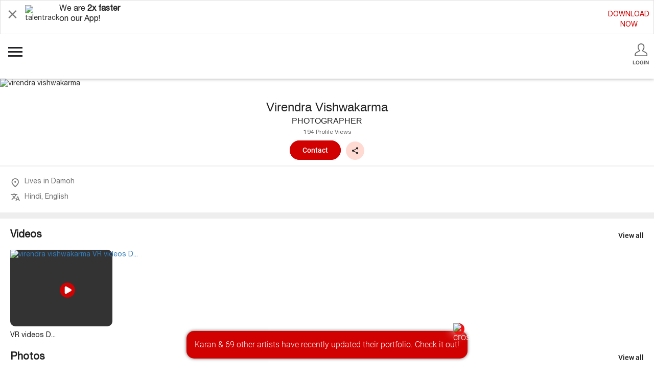

--- FILE ---
content_type: text/html; charset=UTF-8
request_url: https://m.talentrack.in/talent/talentportfolio/uid/0b72f2227cf5a02b7acec839b3f28e3f
body_size: 11402
content:
<!DOCTYPE html>
<html class="chrome mac" lang="en">
<head>
    <meta charset="utf-8">
    <meta http-equiv="X-UA-Compatible" content="IE=edge">
    <meta name="viewport" content="width=device-width, initial-scale=1">
    <meta name="viewport" content="width=device-width, initial-scale=1.0, maximum-scale=1.0, user-scalable=0" />
    <!-- The above 3 meta tags *must* come first in the head; any other head content must come *after* these tags -->
    <meta name="Keywords" content="Virendra vishwakarma, virendra vishwakarma Damoh, virendra vishwakarma Photographer, Virendra vishwakarma portfolio, Virendra vishwakarma Photographer Damoh, male Photographer in Damoh">
    <meta name="description" content="Virendra vishwakarma  is a Damoh based male Photographer  Virendra vishwakarma  speaks Hindi and  English  His age is 43 years  View Virendra vishwakarma  s portfolio with images  photos and videos on Talentrack  Contact Virendra vishwakarma  by phone or e mail on Talentrack">
        <meta name="author" content="">
           <link rel="canonical" href="https://www.talentrack.in/talent/talentportfolio/uid/0b72f2227cf5a02b7acec839b3f28e3f">
        
    <link rel="icon" href="/images/application/modules/default/favicon.ico">
    <link rel="apple-touch-icon" sizes="57x57" href="/images/application/modules/desktop/fav-icon/apple-touch-icon-57x57.png" />
    <link rel="apple-touch-icon" sizes="114x114" href="/images/application/modules/desktop/fav-icon/apple-touch-icon-114x114.png" />
    <link rel="apple-touch-icon" sizes="72x72" href="/images/application/modules/desktop/fav-icon/apple-touch-icon-72x72.png" />
    <link rel="apple-touch-icon" sizes="144x144" href="/images/application/modules/desktop/fav-icon/apple-touch-icon-144x144.png" />
    <link rel="apple-touch-icon" sizes="60x60" href="/images/application/modules/desktop/fav-icon/apple-touch-icon-60x60.png" />
    <link rel="apple-touch-icon" sizes="120x120" href="/images/application/modules/desktop/fav-icon/apple-touch-icon-120x120.png" />
    <link rel="apple-touch-icon" sizes="76x76" href="/images/application/modules/desktop/fav-icon/apple-touch-icon-76x76.png" />
    <link rel="apple-touch-icon" sizes="152x152" href="/images/application/modules/desktop/fav-icon/apple-touch-icon-152x152.png" />
    <link rel="icon" type="image/png" href="/images/application/modules/desktop/fav-icon/favicon-196x196.png" sizes="196x196" />
    <link rel="icon" type="image/png" href="/images/application/modules/desktop/fav-icon/favicon-96x96.png" sizes="96x96" />
    <link rel="icon" type="image/png" href="/images/application/modules/desktop/fav-icon/favicon-32x32.png" sizes="32x32" />
    <link rel="icon" type="image/png" href="/images/application/modules/desktop/fav-icon/favicon-16x16.png" sizes="16x16" />
    <link rel="icon" type="image/png" href="/images/application/modules/desktop/fav-icon/favicon-128.png" sizes="128x128" />
    <meta name="application-name" content="&nbsp;"/>
    <meta name="msapplication-TileColor" content="#FFFFFF" />
    <meta name="msapplication-TileImage" content="/images/application/modules/desktop/fav-icon/mstile-144x144.png" />
    <meta name="msapplication-square70x70logo" content="/images/application/modules/desktop/fav-icon/mstile-70x70.png" />
    <meta name="msapplication-square150x150logo" content="/images/application/modules/desktop/fav-icon/mstile-150x150.png" />
    <meta name="msapplication-wide310x150logo" content="/images/application/modules/desktop/fav-icon/mstile-310x150.png" />
    <meta name="msapplication-square310x310logo" content="/images/application/modules/desktop/fav-icon/mstile-310x310.png" />
    <title>virendra vishwakarma photographer, Damoh | Talentrack</title>
	                     
                                                                                            <link rel='stylesheet' href='/css/c/77c59202ffcd8ee15bccd5e44cbeb1a1.css?1765281299'><!-- Google Tag Manager: 2019-01-09 -->
<script>(function(w,d,s,l,i){w[l]=w[l]||[];w[l].push({'gtm.start':
new Date().getTime(),event:'gtm.js'});var f=d.getElementsByTagName(s)[0],
j=d.createElement(s),dl=l!='dataLayer'?'&l='+l:'';j.async=true;j.src=
'https://www.googletagmanager.com/gtm.js?id='+i+dl;f.parentNode.insertBefore(j,f);
})(window,document,'script','dataLayer','GTM-K9H2ML4');</script>
<!-- End Google Tag Manager -->
</head>
<body>
<!-- Google Tag Manager (noscript): 2019-01-09 -->
<noscript><iframe src="https://www.googletagmanager.com/ns.html?id=GTM-K9H2ML4" height="0" width="0" style="display:none;visibility:hidden"></iframe></noscript>
<!-- End Google Tag Manager (noscript) -->
<script>
    var tempbaseurl = '';
    var baseUrl = '';
</script>
    <div class="main-site">
              <div class="app_download_wrap clearfix"><span class="close_app_icon call_close_app_download sprite">&nbsp;</span><span class="talent_logo_t">
                <img alt="talentrack" src="https://s.talentrack.in/images/application/modules/mobile/tt_logo_t.png">
            </span>
                        <span class="app_dn_txt">
                We are <span class="bolder_txt">2x faster</span><br />on our App!                
            </span>
                                                <a href="/cms/appdownload" class="download_link_anchor rec_side">
                DOWNLOAD<br />NOW
            </a>
                    </div>
                     <style type="text/css">
        .crisp-client .cc-1m7s .cc-iv0q .cc-dc5e .cc-xkyq{
            display: none !important;
        }
    </style>
		<header class="material-styles">
			<ul id="slide-out" class="sidenav main-nav">
				<!-- Talent LoggedIn Start -->
		   	 	 
			    <li>
			    	<div class="user-view">
		      			<span class="menu_btn_wrap">
		    				<a class="common_btn outlined_btn" href="/index/mobilelogin">Login</a>
		    				<a class="common_btn filled_btn" href="/index/mobilelogin">Register</a>
		    			</span>
			    	</div>
			    </li>
			    <li><a class="waves-effect " href="/all-job-in-india"><i class="material-icons"><img src="/images/application/modules/mobile/menu/search_jobs.svg" alt="Search Jobs Icon"></i>Search Projects <span class="overline_offer">New &amp; Improved</span></a></li>
			    <li><div class="divider"></div></li>
			    <li><a class="waves-effect " href="/talent/actor/all"><i class="material-icons"><img src="/images/application/modules/mobile/menu/browse_artists.svg" alt="Browse Artists Icon"></i>Browse Artists</a></li>
			    <li><a class="waves-effect " href="/platinum/talent?type=platinum"><i class="material-icons"><img src="/images/application/modules/mobile/menu/platinum_artists.svg" alt="Platinum Artists Icon"></i>Platinum Artists</a></li>
			    <li><a class="waves-effect " href="/platinum/talent?type=featured"><i class="material-icons"><img src="/images/application/modules/mobile/menu/featured_artists.svg" alt="Showcase Artists Icon"></i>Showcase Artists</a></li>
			    <li><div class="divider"></div></li>
			    <li><a class="waves-effect " href="/talent/membership?via=talent_talentportfolio"><i class="material-icons"><img src="/images/application/modules/mobile/menu/membership.svg" alt="Membership Icon"></i>Membership <span class="overline_offer">Upgrade</span></a></li>
			    <li><div class="divider"></div></li>
				<li><a class="waves-effect " href="/all-recruiter-in-india"><i class="material-icons"><img src="/images/application/modules/mobile/menu/browse_recruiters.svg" alt="Browse Recruiters"></i>Browse Recruiters</a></li>
				<li><a class="waves-effect " href="/agency"><i class="material-icons"><img src="/images/application/modules/mobile/menu/talent_ag-1.svg" alt="Talent Agencies"></i>Talent Agencies</a></li>
			    <li><a class="waves-effect " href="/marketplace"><i class="material-icons"><img src="/images/application/modules/mobile/menu/man_camp.png" alt="content marketplace Icon"></i>Content Marketplace</a></li>
			    <li><a class="waves-effect" href="http://www.talentrackawards.in/index" target="_blank"><i class="material-icons"><img src="/images/application/modules/mobile/menu/talentrack_awards.svg" alt="talentrack awards Icon"></i>Talentrack Awards</a></li>
			    <li><a class="waves-effect " href="/talentracktalkies/index"><i class="material-icons"><img src="/images/application/modules/mobile/menu/talentrack_talkies.svg" alt="Talentrack Talkies Icon"></i>Talentrack Talkies</a></li>
				<li><a class="waves-effect " href="/cms/talenttestimonials"><i class="material-icons"><img src="/images/application/modules/mobile/menu/artist-testimonial.svg" alt="Artist Testimonials Icon"></i>Artist Testimonials</a></li>
			    <li><a class="waves-effect " href="/talentracktalkies/showcaseyourwork"><i class="material-icons"><img src="/images/application/modules/mobile/menu/showcase_your_work.svg" alt="Submit your audition"></i>Submit your audition</a></li>
			    <li><a class="waves-effect " href="/talent/timeline"><i class="material-icons"><img src="/images/application/modules/mobile/menu/timeline.svg" alt="Timeline Icon"></i>Timeline</a></li>
			    <li><a class="waves-effect" href="https://www.talentown.in" target="_blank"><i class="material-icons"><img src="/images/application/modules/mobile/menu/talentown.svg" alt="The Magazine Icon"></i>The Magazine</a></li>
			   <!-- <li><a class="waves-effect" href="/blog" target="_blank"><i class="material-icons"><img src="/images/application/modules/mobile/menu/blog.svg" alt="Blog Icon"></i>Blog</a></li>-->
			   <li><a class="waves-effect " href="/talent/walkin"><i class="material-icons"><img src="/images/application/modules/mobile/menu/book_audition_icon.svg" alt="Book a Visit"></i>Book a Visit</a></li>
			    <li><a class="waves-effect" onclick="$crisp.push(['do', 'chat:open'])"><i class="material-icons"><img src="/images/application/modules/mobile/menu/chat.svg" alt="Chat Icon"></i>Chat with us</a></li>
			    <li><div style="height:8px;"></div></li>
			     			    <!-- Not LoggedIn Ends -->
			    </ul>
	  	</header>
	  	<div class="popup_des_wrap" id="lock_banner_pop">
		    <div class="popup_inner_wrap">
		        <span class="cross_icon close_demo_popup" data-dismiss="modal"><img src="https://s.talentrack.in/images/common/cross_icon.svg" alt="cross_icon"/></span>
		        <p class="lock_quote1">Thank you for your request.</p>
		        <p class="lock_quote2">Your Relationship Manager will get in touch with you shortly.</p>
		        		    </div>
		    <div class="pop_bg close_demo_popup">&nbsp;</div>
		</div>
	        <div class="main-container full-height">
            <div class="header clearfix">
                <a href="#" data-target="slide-out" class="sidenav-trigger menu-icon-wrap">
                    <span class="menu-toggle call-menu">
                        <span class="toggle-bar"></span>
                        <span class="toggle-bar"></span>
                        <span class="toggle-bar"></span>
                    </span>
                </a>
                <div class="logo-wrap">
                    <a href="/index">

                        <img class="lazy img-logo" alt="Acting | Modeling | Singing | Photography Jobs" src="[data-uri]" data-src="https://s.talentrack.in/images/common/talentrack-logo.svg" />
                    </a>
                </div>
                                <div class="login-wrap">
                    <a href="/index/mobilelogin">
                        <span class="sprite user-login-icon"></span>
                        <span class="head-text">Login</span>
                    </a>
                </div>
                            </div>
            <script>
var BaseImagePath = "https://s.talentrack.in/uploads/acc_img";
</script>
<!-- New CODES -->
<!-- For Crop Image -->
<!-- End Crop Image -->
 <!-- Filter Popup Design CSS -->
<!-- For Image Gallery ---->
<!-- For Video Gallery ---->
 <!-- For Mini Portfolio --->
<!--  For Basic page popup function ---->
 <!--- PROMOTE YOUR SOCIAL HANDLES ---- --> 
<input type="hidden" name="urlvalue" id="urlvalue" value=""/>
   <input type="hidden" name="artist_rating" id="artist_rating" value="" />
   <input type="hidden" id="userId" value="316"/>
      <div class="portfolio_wrapper">
   
   <!-- ****For Dropout User Yellow Card *** -->
        <!-- *****For Portfoio Image ******* -->
    <div class="overlay_wrap  overlay_edit">
                    <div class="portfolio_image gradient">
                                             
                          
                                                      <img id="account_image" src="https://s.talentrack.in/uploads/acc_img/0/316/opt2_316_66ea75440d111.avif" alt="virendra vishwakarma " class="img-responsive">
                                                                          </div>
                   
                </div>
      <!-- ****** End Portfoio Image *****-->       
    <div class="port_detail_wrap">
        <h1 class="talent_name">Virendra Vishwakarma </h1>
        <h2 class="cat_loc">PHOTOGRAPHER</h2>
        <p class="profile_views_q">194 Profile Views

              
                               
        <!-- ******* Contact Button *****-->
                 <div class="contact_wrap">
                                    <div class="">
                            <span class="filled_btn common_btn call_trans_cont2">Contact</span>
                        </div>
                        <!-- ********************* Share Button ************************ -->
                                                <!-- <div class="contact_wrap edit"> -->
                        <div class="edit">
                            <span class="both_side call_bot_sh" data-attr="#share_pop" onclick="return fbShareFunc('https://www.talentrack.in/talent/talentportfolio/uid/0b72f2227cf5a02b7acec839b3f28e3f','virendra vishwakarma ')" >
                                <span class="mob_sprite shr_icon">&nbsp;</span>
                            </span>
                        </div>

                                </div>
                 

        <!-- ***** Profile Button ******-->
        
        <!-- ****** Artist Detail Part **-->
                <div class="artist_details_mr">
            <p class="art_det_quote" id="wrp_user_city_name"><span class="mob_sprite new_location_icon">&nbsp;</span>Lives in <span class="" id="user_city_name">Damoh</span></p><p class="art_det_quote" id="wrp_user_language"><span class="mob_sprite new_eye_icon">&nbsp;</span><span id="user_language">Hindi, English</span></p>        </div>
        
          <!-- ***** User Tag Add **** -->
                            
        <div class="seperator_large">&nbsp;</div>
    </div>
    <div class="all_tab_wrap">
         <!-- ***** User Video/Image/Document Add ******-->
                <div class="gallery_tabs" id="gallery">
            
            <!-- **** User Video Show *****-->
                        <div class="gal_head_wr" id="img_head">
                <span class="gal_head">Videos</span>
                                <a data-route="#video_gal" class="gal_more_link call_route" id="video_all">View all</a>
                            </div>
            <div class="gallery_video">
                <ul class="vid_scroll" id="lightvideos">
                                      <!--   <div> -->
                   <!--  <li   class="vid_wrap video_main_wrp" id="user_vid_" data-src="" > -->
                                            <!-- <a  class="vid_wrap" href="" data-poster="https://img.youtube.com/vi/Z4yOO1uHEZs/0.jpg" >
                                <img src="<?php//echo $video_image_src;?>" />

                        </a> -->

                        <!-- <div class="video_position"> -->
                            <a href="https://www.youtube.com/watch?v=Z4yOO1uHEZs" class="video_position">
                                <!-- <div class="video_inner_bx"> -->
                                    <span class="thumb-wrap thumb rec_vid">
                                        <img src="https://img.youtube.com/vi/Z4yOO1uHEZs/0.jpg" alt="virendra vishwakarma  VR videos D..." />
                                                                            </span>
                                <!-- </div> -->
                                <!-- </div> -->
                                <span class="more_vid_title">VR videos D...</span>
                            </a>
                                    </ul>
            </div>
                
            <!-- **** User Image Show **** -->
                        <div class="gal_head_wr" id="img_head">
                <span class="gal_head">Photos</span>
                                    <a data-route="#photos_gal" class="gal_more_link call_route"  id="photo_all">View all</a>
                            </div>     
            <div class="gallery_photo">
                <ul class="photo_scroll" id="lightimages">
                                         <!--<ul class="photo_scroll" id="lightimages">-->
                                            <li class="pho_wrap img_view" id="portimgList1" data-src="/uploads/portfolio_actual_image/0/316/316_5ba800e44c3db.jpg" data-value="/0/316/316_5ba800e44c3db.jpg" photovalue="79008">
                                <img src="https://s.talentrack.in/uploads/portfolio_thumb_image/135x170/0/316/316_5ba800e44c3db.jpg" alt="virendra vishwakarma  portfolio image1">

                                                                                </li>
                                        <li class="pho_wrap img_view" id="portimgList2" data-src="/uploads/portfolio_actual_image/0/316/316_5d396e2e02507.jpg" data-value="/0/316/316_5d396e2e02507.jpg" photovalue="79007">
                                <img src="https://s.talentrack.in/uploads/portfolio_thumb_image/135x170/0/316/316_5d396e2e02507.jpg" alt="virendra vishwakarma  portfolio image2">

                                                                                </li>
                                        <li class="pho_wrap img_view" id="portimgList3" data-src="/uploads/portfolio_actual_image/0/316/316_5d396e2dbaa9d.jpg" data-value="/0/316/316_5d396e2dbaa9d.jpg" photovalue="79005">
                                <img src="https://s.talentrack.in/uploads/portfolio_thumb_image/135x170/0/316/316_5d396e2dbaa9d.jpg" alt="virendra vishwakarma  portfolio image3">

                                                                                </li>
                                        <li class="pho_wrap img_view" id="portimgList4" data-src="/uploads/portfolio_actual_image/0/316/316_5d396e2d83318.jpg" data-value="/0/316/316_5d396e2d83318.jpg" photovalue="79004">
                                <img src="https://s.talentrack.in/uploads/portfolio_thumb_image/135x170/0/316/316_5d396e2d83318.jpg" alt="virendra vishwakarma  portfolio image4">

                                                                                </li>
                                        <li class="pho_wrap img_view" id="portimgList5" data-src="/uploads/portfolio_actual_image/0/316/316_5d396e2d30d05.jpg" data-value="/0/316/316_5d396e2d30d05.jpg" photovalue="79003">
                                <img src="https://s.talentrack.in/uploads/portfolio_thumb_image/135x170/0/316/316_5d396e2d30d05.jpg" alt="virendra vishwakarma  portfolio image5">

                                                                                </li>
                                        <li class="pho_wrap img_view" id="portimgList6" data-src="/uploads/portfolio_actual_image/0/316/316_5ba800e3f1166.jpg" data-value="/0/316/316_5ba800e3f1166.jpg" photovalue="79002">
                                <img src="https://s.talentrack.in/uploads/portfolio_thumb_image/135x170/0/316/316_5ba800e3f1166.jpg" alt="virendra vishwakarma  portfolio image6">

                                                                                </li>
                        <!--</ul>-->
                                </ul>    
            </div>
             
            <!-- **** User Audio Show ***** -->
                        <!-- **** User Document Show **** -->
            
        </div>
        <!-- ************************-->
        <div class="bio_tabs" id="bio">
            <div class="shadow_box">
                <div class="bio_head_wr">
                    <div class="bio_head" id="userDescHead">About me</div> 
                                    </div>
                <div class="bio_tab_box" id="about_me">
                                        <div class="bio_showed">
                        <p class="bio_txt" id="userDescription">
                            Virendra vishwakarma  is a Damoh-based male Photographer. Virendra vishwakarma  speaks Hindi and  English. His age is 43 years. View Virendra vishwakarma 's portfolio with images, photos and videos on Talentrack. Contact Virendra vishwakarma  by phone or e-mail on Talentrack.                       </p>
                    </div>
                                    </div>
            </div>
                        <div class="shadow_box" id="experience" >
                <p class="exp_heading">Experience</p>
                <div class="exp_details">
                                            
                                        </div>
                <div class="ExpList">
                    <!-- ===========|| For Add New Experience || ============== -->
                                                    <p>Not updated by the artist yet</p>
                                                                 </div><!---explist-div -->
             </div>
                        <div id="talentPrefSpan">
                                    <div class="shadow_box">
                       
                        <div class="bio_head_wr">
                            <span class="bio_head">Skills</span>
                                                 </div>
                        
                                                           <!-- added one class only -->
                                   <div class="expert_box bio_tab_box">
                                        <div class="skill_head">Language</div>
                                        <p class="skill_quote">Hindi, English</p>
                                    </div>
                                  
                                                        <!--<div class="bottom-bor"></div>-->
                    </div>
                    
                                <div class="shadow_box">
                       
                        <div class="bio_head_wr">
                            <span class="bio_head">Work Preference</span>
                                                 </div>
                        
                        <p class='container-heading'>Not updated by the artist yet</p>                        <!--<div class="bottom-bor"></div>-->
                    </div>
                    
                       </div>
            <div class="shadow_box" id="showOtherInfo">
                <div class="bio_head_wr">
                    <span class="bio_head" id="otherInfoHead">Other Information</span>
                                    </div>
                <div class="bio_tab_box show_tab" id="other_info">
                                            <p>Not updated by the artist yet</p>
                    
                                    </div>
            </div>
                        <div class="shadow_box" id="showEducation">
                <div class="bio_head_wr mb-0">
                    <span class="bio_head">Education</span>
                </div>
                <div class="bio_tab_box show_tab" id="education">
                                            <div class="mt-15">
                            <p>Not updated by the artist yet</p>
                        </div>
                        
                                                        </div>
            </div>
                    </div>
    </div>
     
    <!-- **** Similar Artist Show Work **** -->
                    <div class="box-container similar-art-wrapper">
                    <h2 class="label-heading"><span class="style-iblock">SIMILAR ARTISTS</span></h2>
                    <div class="swiper-container">
                        <div class="swiper-wrapper">
                                                         <div class="swiper-slide custom-slide slide_47702">
                                <div class="img-box ">
                                    <input type="hidden" name="portfolio_id" value="47702">
                                    <input type="hidden" name="via" value="similarart">
                                    <input type="hidden" name="a1" value="">
                                                                        <a  class="list-img call_mini_port">
                                        <img src="https://s.talentrack.in/uploads/acc_img/47/702/opt2_47702_66f0e9d44c081.avif" alt="Gautam" />                                    </a>
                                  <div class="portfolio_details">
                                      <div class="name">
                                                                                <a class="call_mini_port">Gautam</a>
                                    </div>
                                    <div class="category">Photographer</div>
                                    <div class="place">Kolkata</div>
                                  </div>

                                </div>
                            </div>
                                                        <div class="swiper-slide custom-slide slide_11704">
                                <div class="img-box ">
                                    <input type="hidden" name="portfolio_id" value="11704">
                                    <input type="hidden" name="via" value="similarart">
                                    <input type="hidden" name="a1" value="">
                                                                        <a  class="list-img call_mini_port">
                                        <img src="https://s.talentrack.in/uploads/acc_img/11/704/opt2_11704_66ed26f6b865a.avif" alt="Tortuga" />                                    </a>
                                  <div class="portfolio_details">
                                      <div class="name">
                                                                                <a class="call_mini_port">Tortuga</a>
                                    </div>
                                    <div class="category">Photographer</div>
                                    <div class="place">Pune</div>
                                  </div>

                                </div>
                            </div>
                                                        <div class="swiper-slide custom-slide slide_44125">
                                <div class="img-box ">
                                    <input type="hidden" name="portfolio_id" value="44125">
                                    <input type="hidden" name="via" value="similarart">
                                    <input type="hidden" name="a1" value="">
                                                                        <a  class="list-img call_mini_port">
                                        <img src="https://s.talentrack.in/uploads/acc_img/44/125/opt2_44125_66f0e40e22e24.avif" alt="Gurpreet" />                                    </a>
                                  <div class="portfolio_details">
                                      <div class="name">
                                                                                <a class="call_mini_port">Gurpreet</a>
                                    </div>
                                    <div class="category">Photographer</div>
                                    <div class="place">Ludhiana</div>
                                  </div>

                                </div>
                            </div>
                                                        <div class="swiper-slide custom-slide slide_313180">
                                <div class="img-box ">
                                    <input type="hidden" name="portfolio_id" value="313180">
                                    <input type="hidden" name="via" value="similarart">
                                    <input type="hidden" name="a1" value="">
                                                                        <a  class="list-img call_mini_port">
                                        <img src="https://s.talentrack.in/uploads/acc_img/313/180/opt2_313180_6705f9eacdb29.avif" alt="Sanket" />                                    </a>
                                  <div class="portfolio_details">
                                      <div class="name">
                                                                                <a class="call_mini_port">Sanket</a>
                                    </div>
                                    <div class="category">Photographer</div>
                                    <div class="place">Mumbai</div>
                                  </div>

                                </div>
                            </div>
                                                        <div class="swiper-slide custom-slide slide_77584">
                                <div class="img-box ">
                                    <input type="hidden" name="portfolio_id" value="77584">
                                    <input type="hidden" name="via" value="similarart">
                                    <input type="hidden" name="a1" value="">
                                                                        <a  class="list-img call_mini_port">
                                        <img src="https://s.talentrack.in/uploads/portfolio_thumb_image/280x350/77/584/optim_77584_5c3118dcab2d7.jpg" alt="" />                                    </a>
                                  <div class="portfolio_details">
                                      <div class="name">
                                                                                <a class="call_mini_port">Sixappealz</a>
                                    </div>
                                    <div class="category">Photographer</div>
                                    <div class="place">Bangalore</div>
                                  </div>

                                </div>
                            </div>
                                                        <div class="swiper-slide custom-slide slide_34810">
                                <div class="img-box ">
                                    <input type="hidden" name="portfolio_id" value="34810">
                                    <input type="hidden" name="via" value="similarart">
                                    <input type="hidden" name="a1" value="">
                                                                        <a  class="list-img call_mini_port">
                                        <img src="https://s.talentrack.in/uploads/acc_img/34/810/opt2_34810_66ef92a70620f.avif" alt="Indrani" />                                    </a>
                                  <div class="portfolio_details">
                                      <div class="name">
                                                                                <a class="call_mini_port">Indrani</a>
                                    </div>
                                    <div class="category">Photographer</div>
                                    <div class="place">Mumbai</div>
                                  </div>

                                </div>
                            </div>
                                                        <div class="swiper-slide custom-slide slide_136186">
                                <div class="img-box ">
                                    <input type="hidden" name="portfolio_id" value="136186">
                                    <input type="hidden" name="via" value="similarart">
                                    <input type="hidden" name="a1" value="">
                                                                        <a  class="list-img call_mini_port">
                                        <img src="https://s.talentrack.in/uploads/acc_img/136/186/opt2_136186_671b195159aeb.avif" alt="Akhil" />                                    </a>
                                  <div class="portfolio_details">
                                      <div class="name">
                                                                                <a class="call_mini_port">Akhil</a>
                                    </div>
                                    <div class="category">Filmmaker / Photographer</div>
                                    <div class="place">Mumbai</div>
                                  </div>

                                </div>
                            </div>
                                                        <div class="swiper-slide custom-slide slide_114951">
                                <div class="img-box ">
                                    <input type="hidden" name="portfolio_id" value="114951">
                                    <input type="hidden" name="via" value="similarart">
                                    <input type="hidden" name="a1" value="">
                                                                        <a  class="list-img call_mini_port">
                                        <img src="https://s.talentrack.in/uploads/acc_img/114/951/opt2_114951_672a0dfcebab4.avif" alt="Chozha" />                                    </a>
                                  <div class="portfolio_details">
                                      <div class="name">
                                                                                <a class="call_mini_port">Chozha</a>
                                    </div>
                                    <div class="category">Photographer</div>
                                    <div class="place">Chennai</div>
                                  </div>

                                </div>
                            </div>
                                                        <div class="swiper-slide custom-slide slide_98337">
                                <div class="img-box ">
                                    <input type="hidden" name="portfolio_id" value="98337">
                                    <input type="hidden" name="via" value="similarart">
                                    <input type="hidden" name="a1" value="">
                                                                        <a  class="list-img call_mini_port">
                                        <img src="https://s.talentrack.in/uploads/acc_img/98/337/opt2_98337_6708a60a2c4cd.avif" alt="Sabarish" />                                    </a>
                                  <div class="portfolio_details">
                                      <div class="name">
                                                                                <a class="call_mini_port">Sabarish</a>
                                    </div>
                                    <div class="category">Photographer</div>
                                    <div class="place">Bangalore</div>
                                  </div>

                                </div>
                            </div>
                                                        <div class="swiper-slide custom-slide slide_540254">
                                <div class="img-box ">
                                    <input type="hidden" name="portfolio_id" value="540254">
                                    <input type="hidden" name="via" value="similarart">
                                    <input type="hidden" name="a1" value="">
                                                                        <a  class="list-img call_mini_port">
                                        <img src="https://s.talentrack.in/uploads/acc_img/540/254/opt2_540254_671b1e4a8822c.avif" alt="Abhishek" />                                    </a>
                                  <div class="portfolio_details">
                                      <div class="name">
                                                                                <a class="call_mini_port">Abhishek</a>
                                    </div>
                                    <div class="category">Photographer</div>
                                    <div class="place">Mumbai</div>
                                  </div>

                                </div>
                            </div>
                                                        <div class="swiper-slide custom-slide slide_56949">
                                <div class="img-box ">
                                    <input type="hidden" name="portfolio_id" value="56949">
                                    <input type="hidden" name="via" value="similarart">
                                    <input type="hidden" name="a1" value="">
                                                                        <a  class="list-img call_mini_port">
                                        <img src="https://s.talentrack.in/uploads/acc_img/56/949/opt2_56949_66f8d09e4bec8.avif" alt="Vishal" />                                    </a>
                                  <div class="portfolio_details">
                                      <div class="name">
                                                                                <a class="call_mini_port">Vishal</a>
                                    </div>
                                    <div class="category">Photographer</div>
                                    <div class="place">Pathankot</div>
                                  </div>

                                </div>
                            </div>
                                                        <div class="swiper-slide custom-slide slide_254161">
                                <div class="img-box ">
                                    <input type="hidden" name="portfolio_id" value="254161">
                                    <input type="hidden" name="via" value="similarart">
                                    <input type="hidden" name="a1" value="">
                                                                        <a  class="list-img call_mini_port">
                                        <img src="https://s.talentrack.in/uploads/acc_img/254/161/opt2_254161_6700b83d7a717.avif" alt="Amit" />                                    </a>
                                  <div class="portfolio_details">
                                      <div class="name">
                                                                                <a class="call_mini_port">Amit</a>
                                    </div>
                                    <div class="category">Photographer</div>
                                    <div class="place">Mumbai</div>
                                  </div>

                                </div>
                            </div>
                                                        <div class="swiper-slide custom-slide slide_48710">
                                <div class="img-box ">
                                    <input type="hidden" name="portfolio_id" value="48710">
                                    <input type="hidden" name="via" value="similarart">
                                    <input type="hidden" name="a1" value="">
                                                                        <a  class="list-img call_mini_port">
                                        <img src="https://s.talentrack.in/uploads/acc_img/48/710/opt2_48710_6719c0088c46d.avif" alt="Nithin" />                                    </a>
                                  <div class="portfolio_details">
                                      <div class="name">
                                                                                <a class="call_mini_port">Nithin</a>
                                    </div>
                                    <div class="category">Photographer / Influencer</div>
                                    <div class="place">Mumbai</div>
                                  </div>

                                </div>
                            </div>
                                                        <div class="swiper-slide custom-slide slide_21802">
                                <div class="img-box ">
                                    <input type="hidden" name="portfolio_id" value="21802">
                                    <input type="hidden" name="via" value="similarart">
                                    <input type="hidden" name="a1" value="">
                                                                        <a  class="list-img call_mini_port">
                                        <img src="https://s.talentrack.in/uploads/acc_img/21/802/opt2_21802_66fa65d00c783.avif" alt="Ravivarma" />                                    </a>
                                  <div class="portfolio_details">
                                      <div class="name">
                                                                                <a class="call_mini_port">Ravivarma</a>
                                    </div>
                                    <div class="category">Photographer</div>
                                    <div class="place">Hyderabad</div>
                                  </div>

                                </div>
                            </div>
                                                        <div class="swiper-slide custom-slide slide_40945">
                                <div class="img-box ">
                                    <input type="hidden" name="portfolio_id" value="40945">
                                    <input type="hidden" name="via" value="similarart">
                                    <input type="hidden" name="a1" value="">
                                                                        <a  class="list-img call_mini_port">
                                        <img src="https://s.talentrack.in/uploads/acc_img/40/945/opt2_40945_66ef9be16afd2.avif" alt="Sushil" />                                    </a>
                                  <div class="portfolio_details">
                                      <div class="name">
                                                                                <a class="call_mini_port">Sushil</a>
                                    </div>
                                    <div class="category">Photographer</div>
                                    <div class="place">Mumbai</div>
                                  </div>

                                </div>
                            </div>
                                                        <div class="swiper-slide custom-slide slide_14146">
                                <div class="img-box ">
                                    <input type="hidden" name="portfolio_id" value="14146">
                                    <input type="hidden" name="via" value="similarart">
                                    <input type="hidden" name="a1" value="">
                                                                        <a  class="list-img call_mini_port">
                                        <img src="https://s.talentrack.in/uploads/acc_img/14/146/opt2_14146_66ed2abbed7a6.avif" alt="Subrojit" />                                    </a>
                                  <div class="portfolio_details">
                                      <div class="name">
                                                                                <a class="call_mini_port">Subrojit</a>
                                    </div>
                                    <div class="category">Photographer</div>
                                    <div class="place">Bhopal</div>
                                  </div>

                                </div>
                            </div>
                                                        <div class="swiper-slide custom-slide slide_32564">
                                <div class="img-box ">
                                    <input type="hidden" name="portfolio_id" value="32564">
                                    <input type="hidden" name="via" value="similarart">
                                    <input type="hidden" name="a1" value="">
                                                                        <a  class="list-img call_mini_port">
                                        <img src="https://s.talentrack.in/uploads/acc_img/32/564/opt2_32564_66ee88edc6f51.avif" alt="Rajeev" />                                    </a>
                                  <div class="portfolio_details">
                                      <div class="name">
                                                                                <a class="call_mini_port">Rajeev</a>
                                    </div>
                                    <div class="category">Photographer</div>
                                    <div class="place">Kochi</div>
                                  </div>

                                </div>
                            </div>
                                                        <div class="swiper-slide custom-slide slide_35239">
                                <div class="img-box ">
                                    <input type="hidden" name="portfolio_id" value="35239">
                                    <input type="hidden" name="via" value="similarart">
                                    <input type="hidden" name="a1" value="">
                                                                        <a  class="list-img call_mini_port">
                                        <img src="https://s.talentrack.in/uploads/acc_img/35/239/opt2_35239_66f784cc3e2ec.avif" alt="Karan" />                                    </a>
                                  <div class="portfolio_details">
                                      <div class="name">
                                                                                <a class="call_mini_port">Karan</a>
                                    </div>
                                    <div class="category">Photographer</div>
                                    <div class="place">Delhi NCR</div>
                                  </div>

                                </div>
                            </div>
                                                        <div class="swiper-slide custom-slide slide_38287">
                                <div class="img-box ">
                                    <input type="hidden" name="portfolio_id" value="38287">
                                    <input type="hidden" name="via" value="similarart">
                                    <input type="hidden" name="a1" value="">
                                                                        <a  class="list-img call_mini_port">
                                        <img src="https://s.talentrack.in/uploads/acc_img/38/287/opt2_38287_66f3891a86841.avif" alt="Vijeta" />                                    </a>
                                  <div class="portfolio_details">
                                      <div class="name">
                                                                                <a class="call_mini_port">Vijeta</a>
                                    </div>
                                    <div class="category">Photographer</div>
                                    <div class="place">Delhi NCR</div>
                                  </div>

                                </div>
                            </div>
                                                        <div class="swiper-slide custom-slide slide_84933">
                                <div class="img-box ">
                                    <input type="hidden" name="portfolio_id" value="84933">
                                    <input type="hidden" name="via" value="similarart">
                                    <input type="hidden" name="a1" value="">
                                                                        <a  class="list-img call_mini_port">
                                        <img src="https://s.talentrack.in/uploads/acc_img/84/933/opt2_84933_66f808a81c46a.avif" alt="Tej" />                                    </a>
                                  <div class="portfolio_details">
                                      <div class="name">
                                                                                <a class="call_mini_port">Tej</a>
                                    </div>
                                    <div class="category">Photographer</div>
                                    <div class="place">Ahmedabad</div>
                                  </div>

                                </div>
                            </div>
                                                    </div>
                    </div>
                </div>
                
    <!-- ***** Populer Search Work ***** -->
    
                <div class="popular-job-wrap">
                    <h2 class="label-heading"><span class="style-iblock">Popular Searches</span></h2>
                    <div class="popular-jobs-list">
                        <ul class="pop-list clearfix">
                        <li>
                            <a href="/talent/photographer/damoh">
                                photographer in damoh
                            </a>
                      </li>
                        <li>
                        <a href="/talent/photographer/all">photographer in india</a>
                      </li>
                        
                        <li>
                        <a href="/photographer-job-in-damoh">photographer job in damoh</a>
                      </li>
                        
                        <li>
                        <a href="/photographer-job-in-india">photographer job in india</a>
                      </li>
                        
                        
                        </ul>
                    </div>
                </div>
    </div>  <!-- Main Wrapper End ----------- -->
<!-- ***** Image view code ***** -->
<div class="pop_editor" id="photos_gal">
    <div class="pop_header">
        <span>
            <span class="back_arrow call_back" id="photo_bck"></span>
            <span class="pop_txt">Photos</span>
        </span>
        <!--<span class="del_icon call_del_img">&nbsp;</span>-->
            </div>
    <!-- id="photos_list_all"-->
    <!--<input type="hidden" name="imgOffset" value="">-->
    <input type="hidden" name="imgOffset" value="0">
    <input type="hidden" name="imgLimit" value="6">
    <input type="hidden" name="totalImgcount" value="16">
    <div class="photos_wrap clearfix"  id="imagesDiv">
        <ul class="photo_scroll" id="photos_list_all">
               
        </ul>
    </div>

       
           <div class="show-wrap">
            <span class="show-more imgShowMore common_btn filled_btn" onclick="return loadMoreImg();">Show More</span>
        </div>
    </div>
<!-- ***** Video view code **** -->
<div class="pop_editor" id="video_gal">
    <div class="pop_header">
        <span>
            <span class="back_arrow call_back" id="video_bck"></span>
            <span class="pop_txt">Video</span>
        </span>
        <!--<span class="del_icon call_del_vid">&nbsp;</span>-->
            </div>
    <!--<input type="hidden" name="vidOffset" value="">-->
    <input type="hidden" name="vidOffset" value="0">
    <input type="hidden" name="vidLimit" value="4">
    <input type="hidden" name="totalVidcount" value="1">
    <!-- <div class="photos_wrap clearfix vid_scroll"  id="lightvideos_view">
            </div> -->
    <div class="gallery_video gal_head_wr">
        <ul class="" id="lightvideos_view">
                </ul>
    </div> 
        
</div>
<!-- *****Video add code ********* -->
    <!-- **** Populer Job Search Show Wrok *** -->
                    <div class="popular-job-wrap" style="display:none">
                    <h2 class="style-title">Popular Searches</h2>
                    <div class="popular-jobs-list">
                        <ul class="pop-list clearfix">
                        <li>
                            <a href="/talent/photographer/damoh">
                                photographer in damoh                            </a>
                      </li>
                        <li>
                        <a href="/talent/photographer/all">photographer in india</a>
                      </li>
                        
                        <li>
                        <a href="/photographer-job-in-damoh">photographer job in damoh</a>
                      </li>
                        
                        <li>
                        <a href="/photographer-job-in-india">photographer job in india</a>
                      </li>
                        
                        
                        </ul>
                    </div>
                </div>
    </div>
<!-- **** crop image code **** -->
<input type="hidden" id="cropImagePage" value="portfolioAddPhotos">
                

<script>
    var imageCount  = '0';
    var videosCount = '0';
    var audiosCount = '0';
    var docsCount   = '0';
    var pageName   =  'portfolioPage';
</script>

    <input type="hidden" name="profile_image" id="profile_image" value=""/>
    <input type="hidden" name="actual_image_name_full" id="actual_image_name_full" value=""/>
    <input type="hidden" name="user_id" id="user_id"  value=""/>
    <input type="hidden" name="thumb_image" id="thumb_image" value=""/>
    <input type="hidden" name="thumb_src" id="thumb_src"  value=""/>
    <input type="hidden" name="actual_src" id="actual_src"  value=""/>


<!--
    <input type="hidden" name="profile_image" id="profile_image" value=""/>
    <input type="hidden" name="thumb_image" id="thumb_image" value=""/>-->
    <input type="hidden" id="x" name="x" value="" />
    <input type="hidden" id="y" name="y"  value=""/>
    <input type="hidden" id="w" name="w" value="" />
    <input type="hidden" id="h" name="h" value="" />


<!-- **************** Audio View All HTML ********** -->
<div class="pop_editor" id="audio_gal">
    <div class="pop_header">
        <span>
            <span class="back_arrow call_back" id="audio_bck"></span>
            <span class="pop_txt">Audio</span>
        </span>
        <!--<span class="del_icon call_del_aud">&nbsp;</span>-->

            </div>
            <!--<input type="hidden" name="audOffset" value="">-->
            <input type="hidden" name="audOffset" value="0">
            <input type="hidden" name="audLimit" value="2">
            <input type="hidden" name="totalAudcount" value="0">
    <div class="photos_wrap" id="audio_result_view">
        
    </div>
        
</div>

<!-- **** Audio Add HTML **** -->

    <!-- **** Document View All HTML **** -->





<div class="talent_rep_popup">
    <div class="talent_rep_wrap">
        Thank you!<br>Our talent representative will be calling you shortly.
        <div class="done_btn_wrap">
            <a class="tr_btn_style iblock call_clo_talent_pop">DONE</a>
        </div>
    </div>
</div>
<!-- ************** Recruiter Side Artist Contact Detail  ****************** --> 
<div class="cont_trans_det2">
    <div class="bg_semi_tran call_close_trans"></div>
    <div class="posi_fix_wrap">
        <p class="port_label_login">You need to login as a recruiter to view contact details</p>
        <div class="text-center">
            <a href="/index/mobilelogin" class="common_btn filled_btn">Login</a>
            <a href="/recruiter" class="common_btn filled_btn">Register</a>
        </div>
    </div>
</div>



<div class="bottom_sh_wrap" id="share_pop">
    <div class="bottom_sh_bg">&nbsp;</div>
    <div class="bottom_sh_box">
        <div id="shareBox">
            <div class="soc-icons-wrap">
                <span class="" id="sharebutton"></span>
                <a href="" id="twitter" class="icon-twitter-link" target="_blank"><span class="sprite soc-icon-twtr"></span></a>
                <a href="" id="whatsapp" class="icon-whatsapp-link"><span class="sprite soc-icon-whtsapp"></span></a>
                <a href="" id="setMailTo" class="icon-mail-link"><span class="sprite soc-icon-mail"></span></a>
            </div>
            <h4 class="copy-heading">copy link to share </h4>
            <div class="copy-link">
                <input class="copy-input" id="sharelink" type="text" value="">
            </div>
        </div>
    </div>
</div>



<!-- ***** Not Logged In User -- Login / Register Popup ***** -->
<div class="filter-wrap" id="checkRegister">
    <div class="filter-head">
        <div class="fix-fil-head">
            <span class="half-box">
                <span class="filter-btn close-filter"><span class="close-icon">&times;</span> Close</span>
            </span><span class="half-box right-align">
            </span>
        </div>
    </div>
    <div class="filter-body">
        <div class="filter-trans">
            <div class="filter-box hide-filter">
                <p class="tag-quote">You need to login as a recruiter to access the documents. Register or login to continue.</p><br>
                <div class="text-center">
                
                      <!-- <a href="<?php// echo $this->baseUrl();?>/index/mobilelogin" data-target="#LoginModal" class="border-style-btn-new popup-brdr-btn common_btn filled_btn" data-dismiss="modal" data-target="#LoginModal" data-toggle="modal">LOGIN</a> -->
           <a href="/index/mobilelogin" class="border-style-btn-new popup-brdr-btn common_btn filled_btn" data-toggle="modal">Login</a>&nbsp;

          <a href="/recruiter" class="common_btn filled_btn popup-brdr-btn">Register</a>
                          </div>
            </div>
        </div>
    </div>
</div>
<div class="filter-wrap" id="checkRecruiter">
    <div class="filter-head">
        <div class="fix-fil-head">
            <span class="half-box">
                <span class="filter-btn close-filter"><span class="close-icon">&times;</span> Close</span>
            </span><span class="half-box right-align">
            </span>
        </div>
    </div>
    <div class="filter-body">
        <div class="filter-trans">
            <div class="filter-box hide-filter">
                <p class="tag-quote">Get instant access to contact details and documents - Buy a recruiter package</p><br>
                <div class="text-center">                   
                    <a href="/user/getpackages" class="border-style-btn-new popup-brdr-btn">GET PACKAGES</a>
                </div>
            </div>
        </div>
    </div>
</div>
<div class="filter-wrap" id="checkreason">
    <div class="filter-head">
        <div class="fix-fil-head">
            <span class="half-box">
                <span class="filter-btn close-filter"><span class="close-icon">&times;</span> Close</span>
            </span><span class="half-box right-align">
            </span>
        </div>
    </div>
    <div class="filter-body">
        <div class="filter-trans">
            <div class="filter-box hide-filter">
                <p class="tag-quote">Your request to see the documents of a talentrack Platinum Talent is received, our team will contact you shortly to understand your requirement and connect you to the talent.</p><br>
               <p class="tag-quote">Alternatively, you can email us at <a class="red-txt" href="mailto:divya.mathur@talentrack.in">divya.mathur@talentrack.in</a> with any specific enquiry.</p>
            </div>
        </div>
    </div>
</div>

<!-- ***************** All Check Window End ******************** -->
<!-- For portfolio update request function-->
<!-- For User tags function-->
 <!-- For portfolio page save function-->
<!-- For common validation function-->
<!-- For User tags function-->
<!-- For User tags function-->

<!-- bellow div is for mini portfolio -->
<div class="mini_port_wrap hide">&nbsp;</div>

<!--------invite-to-audition------->
<!-- <div id="job_list_detail_box" class="select-job-wrap show-box">-->
<div  id="invite_modal_1" class="modal invite_modal" role="dialog">
    <div class="modal-dialog modal-lg">
        
        <div class="modal-content" id="job_list_detail_box">

        </div>
    </div>
</div>


<script type="text/javascript">
    $(function () {
        $(".close-modal").click(function () {
            $("#invite_modal_1").modal("hide");
        });
    });
</script>

<div class="success-inv-wrap show-box modal invite_modal" role="dialog">
    <div class="modal-dialog modal-lg modal-dialog-centered">
    <!-- Modal content-->
        <div class="modal-content" id="job_list_detail_box">
            <div class="over_limit"></div>
                <span class="tick-icon sprite"></span>
                <span class="tick-txt">Sent</span>
                <p class="inv-quote1"></p>
                <p class="job_moderation"></p>
                <p class="inv-quote2">You can expect the artists to apply shortly. Please check applications in a while.</p>
                <div class="btn-inv-wrap">
                        <div class="recommended-btn"></div>
                    <a class="inv-carry-btn4 call-cancel">CLOSE</a>
                </div>
            </div>
        </div>
    
    </div>
</div>
<!--------invite-to-audition End------->



                        <div class="main-section bg_color_footer">
                <ul class="footer_two_list">
                    <li><a href="/all-job-in-india">Projects</a></li>
                    <li><a href="/platinum/talent">Platinum Artists</a></li>
                    <li><a href="/content/featuredpartners">Featured Partners</a></li>
                                        <li><a href="/cms/getportfolio">Get a Portfolio</a></li>
                                        <li><a href="/cms/talenttestimonials">Artist Testimonials</a></li>
                    <li><a href="/cms/talentdirectory">Artist Directory</a></li>
                    <li><a href="/cms/recruitertestimonials">Recruiter Testimonials</a></li>
                    <li><a href="/all-recruiter-in-india">Browse Recruiters</a></li>
					<li><a href="/cms/recruiterdirectory">Recruiter Directory</a></li>
                </ul><ul class="footer_two_list">
				    <li><a href="https://www.talentown.in" target="_blank">The Magazine</a></li>
                    <li><a href="/talentracktalkies/index">Talentrack Talkies</a></li>
                    <li><a href="/talentracktalkies/showcaseyourwork">Submit your audition</a></li>
                    <li><a href="http://www.talentrackawards.in/index" target="_blank">Talentrack Awards</a></li>
                    <li><a href="/cms/reportabuse">Report Abuse</a></li>
                     
                    <li><a href="/talent/membership?via=talent_talentportfolio">Upgrade</a></li>
                                                            <li><a href="/user/getpackages?via=talent_talentportfolio">Recruiter Packages</a></li>
                                        <li><a href="/help/">Help &amp; FAQs</a></li>
                </ul>
                 
                <div class="footer_seperater1"></div>
                <div class="social_footer_wrap">
                    <a href="https://www.facebook.com/talentrack.in" target="_blank" class="social_link"><span class="sprite icon_fb_foot">&nbsp;</span></a>
                    <a href="https://www.instagram.com/talentrackofficial/" target="_blank" class="social_link"><span class="sprite icon_inst_foot">&nbsp;</span></a>
                    <a href="https://twitter.com/mytalentrack" target="_blank" class="social_link"><span class="sprite icon_twtr_foot">&nbsp;</span></a>
                    <a href="https://www.youtube.com/channel/UCHRxAWmUW20DAosmRq0hPrA" target="_blank" class="social_link"><span class="sprite icon_ytb_foot">&nbsp;</span></a>
                </div>
                <div class="footer_seperater2"></div>
                <ul class="footer_two_list2">
                    <li><a href="/cms/about">About</a></li><li><a href="/cms/howitworks">How it Works</a></li><li><a href="/cms/career">Careers</a></li><li><a href="/cms/contactus">Contact</a></li><li><a href="/cms/advertise">Advertise with Us</a></li><li><a href="/conciergeandstore">Concierge &amp; Store</a></li><li><a href="/institutions/index">Institutions</a></li><li><a href="/cms/sitemap">Sitemap</a></li>
                </ul>
            </div>
                        <div class="footer_apps">
                <div class="footer_app_half">
                    <span class="footer_dnw_app"><span>Download</span> Artist App</span>
                    <a href="https://itunes.apple.com/us/app/talentrack/id1021596860?ls=1&mt=8" target="_blank" class="social_link"><span class="sprite icon_apple">&nbsp;</span></a>&nbsp;&nbsp;&nbsp;&nbsp;<a href="https://play.google.com/store/apps/details?id=com.talenttrckapp.android&hl=en" target="_blank" class="social_link"><span class="sprite icon_play_store">&nbsp;</span></a>
                </div><div class="footer_app_half">
                    <span class="footer_dnw_app"><span>Download</span> Recruiter App</span>
                    <a href="https://itunes.apple.com/us/app/talentrack-business/id1393547767" target="_blank" class="social_link"><span class="sprite icon_apple">&nbsp;</span></a>&nbsp;&nbsp;&nbsp;&nbsp;<a href="https://play.google.com/store/apps/details?id=com.talentrack.recruiter.activity&hl=en" target="_blank" class="social_link"><span class="sprite icon_play_store">&nbsp;</span></a>
                </div>
            </div>
                        <div class="tr_quote"><p>Talentrack is a brand of Fameposter Career Services Pvt. Ltd. All rights reserved.</p></div>
                        </div>
    </div>

<script src='/js/c/f6e3939c13d03abb94dfed2483b8a2db.js?1759995724'></script><div class="modal iframe-modal" id="talntrVid">
    <div class="modal-box-bg close-iframeModal"></div>
    <div class="modal-container">
        <div class="modal-head">
            <span class="close-modal-btn close-iframeModal">X</span>
        </div>
        <div class="modal-body no-padding">
            <div class="iframe-loader"></div>
            <iframe class="home-frame" id="myiFrame" width="280" height="300" data-src="https://www.youtube.com/embed/sSp7B_Y4pxE" allowfullscreen></iframe>
        </div>
    </div>
</div>
<!-- Google tag (gtag.js) --> <script async src="https://www.googletagmanager.com/gtag/js?id=G-SQML48L9J7"></script> <script> window.dataLayer = window.dataLayer || []; function gtag(){dataLayer.push(arguments);} gtag('js', new Date()); gtag('config', 'G-SQML48L9J7'); </script>
<script>
    (function(i,s,o,g,r,a,m){i['GoogleAnalyticsObject']=r;i[r]=i[r]||function(){
    (i[r].q=i[r].q||[]).push(arguments)},i[r].l=1*new Date();a=s.createElement(o),
    m=s.getElementsByTagName(o)[0];a.async=1;a.src=g;m.parentNode.insertBefore(a,m)
    })(window,document,'script','//www.google-analytics.com/analytics.js','ga'); 
    ga('create', 'UA-64118257-1', 'm.talentrack.in');
    ga('send', 'pageview');
</script>
<!-- Meta Pixel Code --><script>!function(f,b,e,v,n,t,s){if(f.fbq)return;n=f.fbq=function(){n.callMethod?n.callMethod.apply(n,arguments):n.queue.push(arguments)};if(!f._fbq)f._fbq=n;n.push=n;n.loaded=!0;n.version='2.0';n.queue=[];t=b.createElement(e);t.async=!0;t.src=v;s=b.getElementsByTagName(e)[0];s.parentNode.insertBefore(t,s)}(window, document,'script','https://connect.facebook.net/en_US/fbevents.js');fbq('init', '2494681620911160');fbq('track', 'PageView');</script><noscript><img height='1' width='1' style='display:none' src='https://www.facebook.com/tr?id=2494681620911160&ev=PageView&noscript=1'/></noscript><!-- End Meta Pixel Code --><script type="text/javascript"> _linkedin_partner_id = "3623761"; window._linkedin_data_partner_ids = window._linkedin_data_partner_ids || []; window._linkedin_data_partner_ids.push(_linkedin_partner_id); </script><script type="text/javascript"> (function(l) { if (!l){window.lintrk = function(a,b){window.lintrk.q.push([a,b])}; window.lintrk.q=[]} var s = document.getElementsByTagName("script")[0]; var b = document.createElement("script"); b.type = "text/javascript";b.async = true; b.src = "https://snap.licdn.com/li.lms-analytics/insight.min.js"; s.parentNode.insertBefore(b, s);})(window.lintrk); </script> <noscript> <img height="1" width="1" style="display:none;" alt="" src="https://px.ads.linkedin.com/collect/?pid=3623761&fmt=gif" /> </noscript>  
<div class="mini_alert_wrp">
    <div class="mini_alert">
        Karan & 69 other artists have recently updated their portfolio. Check it out!        <!-- <span class="close_mini_al">&times;</span> -->
        <span class="close_mini_al"><img src="https://s.talentrack.in/images/common/cross_icon.svg" alt="cross_icon"/></span>
        <!-- <span class="close_mini_al">&times;</span> -->
    </div>
</div>
  
<script type="text/javascript">window.$crisp=[];window.CRISP_WEBSITE_ID="08b0412e-734b-4560-8b8d-b732cf160fb4";(function(){d=document;s=d.createElement("script");s.src="https://client.crisp.chat/l.js";s.async=1;d.getElementsByTagName("head")[0].appendChild(s);})();</script>
<span class="crisp_chat" onclick="$crisp.push(['do', 'chat:open'])">
    <img src="https://s.talentrack.in/images/application/modules/desktop/common_chat_icon.png" alt="chat icon">
</span>
</body>
</html>


--- FILE ---
content_type: text/css
request_url: https://m.talentrack.in/css/c/77c59202ffcd8ee15bccd5e44cbeb1a1.css?1765281299
body_size: 84819
content:
@font-face{font-family:HelveticaNeueLTStd-Roman;src:url('/css/application/modules/mobile/fonts/HelveticaNeueLTStd-Roman.eot?#iefix') format('embedded-opentype'),url('/css/application/modules/mobile/fonts/HelveticaNeueLTStd-Roman.otf') format('opentype'),url('/css/application/modules/mobile/fonts/HelveticaNeueLTStd-Roman.woff') format('woff'),url('/css/application/modules/mobile/fonts/HelveticaNeueLTStd-Roman.ttf') format('truetype'),url('/css/application/modules/mobile/fonts/HelveticaNeueLTStd-Roman.svg#HelveticaNeueLTStd-Roman') format('svg');font-weight:400;font-style:normal}@font-face{font-family:HelveticaNeueLTStd-Th;src:url('/css/application/modules/mobile/fonts/HelveticaNeueLTStd-Th.eot?#iefix') format('embedded-opentype'),url('/css/application/modules/mobile/fonts/HelveticaNeueLTStd-Th.otf') format('opentype'),url('/css/application/modules/mobile/fonts/HelveticaNeueLTStd-Th.woff') format('woff'),url('/css/application/modules/mobile/fonts/HelveticaNeueLTStd-Th.ttf') format('truetype'),url('/css/application/modules/mobile/fonts/HelveticaNeueLTStd-Th.svg#HelveticaNeueLTStd-Roman') format('svg');font-weight:400;font-style:normal}@font-face{font-family:heaveneticashbold;src:url('/css/application/modules/mobile/fonts/heaveneticash_bold-webfont.eot?#iefix') format('embedded-opentype'),url('/css/application/modules/mobile/fonts/heaveneticash_bold-webfont.otf') format('opentype'),url('/css/application/modules/mobile/fonts/heaveneticash_bold-webfont.woff') format('woff'),url('/css/application/modules/mobile/fonts/heaveneticash_bold-webfont.ttf') format('truetype'),url('/css/application/modules/mobile/fonts/heaveneticash_bold-webfont.svg#HelveticaNeueLTStd-Roman') format('svg');font-weight:400;font-style:normal}@font-face{font-family:HelveticaNeueLTStd-Lt;src:url('/css/application/modules/mobile/fonts/HelveticaNeueLTStd-Lt.eot?#iefix') format('embedded-opentype'),url('/css/application/modules/mobile/fonts/HelveticaNeueLTStd-Lt.otf') format('opentype'),url('/css/application/modules/mobile/fonts/HelveticaNeueLTStd-Lt.woff') format('woff'),url('/css/application/modules/mobile/fonts/HelveticaNeueLTStd-Lt.ttf') format('truetype'),url('/css/application/modules/mobile/fonts/HelveticaNeueLTStd-Lt.svg#HelveticaNeueLTStd-Roman') format('svg');font-weight:400;font-style:normal}@font-face{font-family:HeaveneticaCond7BoldSH;src:url('/css/application/modules/mobile/fonts/HeaveneticaCond7BoldSH.eot?#iefix') format('embedded-opentype'),url('/css/application/modules/mobile/fonts/HeaveneticaCond7BoldSH.otf') format('opentype'),url('/css/application/modules/mobile/fonts/HeaveneticaCond7BoldSH.woff') format('woff'),url('/css/application/modules/mobile/fonts/HeaveneticaCond7BoldSH.ttf') format('truetype'),url('/css/application/modules/mobile/fonts/HeaveneticaCond7BoldSH.svg#HelveticaNeueLTStd-Roman') format('svg');font-weight:400;font-style:normal}@font-face{font-family:HelveticaNeueLTStd-Bd;src:url('/css/application/modules/mobile/fonts/HelveticaNeueLTStd-Bd.eot?#iefix') format('embedded-opentype'),url('/css/application/modules/mobile/fonts/HelveticaNeueLTStd-Bd.otf') format('opentype'),url('/css/application/modules/mobile/fonts/HelveticaNeueLTStd-Bd.woff') format('woff'),url('/css/application/modules/mobile/fonts/HelveticaNeueLTStd-Bd.ttf') format('truetype'),url('/css/application/modules/mobile/fonts/HelveticaNeueLTStd-Bd.svg#HelveticaNeueLTStd-Roman') format('svg');font-weight:400;font-style:normal}@font-face{font-family:HelveticaNeueLTStd-Md;src:url('/css/application/modules/mobile/fonts/HelveticaNeueLTStd-Md.eot?#iefix') format('embedded-opentype'),url('/css/application/modules/mobile/fonts/HelveticaNeueLTStd-Md.otf') format('opentype'),url('/css/application/modules/mobile/fonts/HelveticaNeueLTStd-Md.woff') format('woff'),url('/css/application/modules/mobile/fonts/HelveticaNeueLTStd-Md.ttf') format('truetype'),url('/css/application/modules/mobile/fonts/HelveticaNeueLTStd-Md.svg#HelveticaNeueLTStd-Roman') format('svg');font-weight:400;font-style:normal}@font-face{font-family:HelveticaNeueLTStd-UltLt;src:url('/css/application/modules/mobile/fonts/HelveticaNeueLTStd-UltLt.eot?#iefix') format('embedded-opentype'),url('/css/application/modules/mobile/fonts/HelveticaNeueLTStd-UltLt.otf') format('opentype'),url('/css/application/modules/mobile/fonts/HelveticaNeueLTStd-UltLt.woff') format('woff'),url('/css/application/modules/mobile/fonts/HelveticaNeueLTStd-UltLt.ttf') format('truetype'),url('/css/application/modules/mobile/fonts/HelveticaNeueLTStd-UltLt.svg#HelveticaNeueLTStd-Roman') format('svg');font-weight:400;font-style:normal}@font-face{font-family:Nexa_Bold;src:url('/css/application/modules/mobile/fonts/Nexa_Bold.eot');src:url('/css/application/modules/mobile/fonts/Nexa_Bold.eot?#iefix') format('embedded-opentype'),url('/css/application/modules/mobile/fonts/Nexa_Bold.woff2') format('woff2'),url('/css/application/modules/mobile/fonts/Nexa_Bold.woff') format('woff'),url('/css/application/modules/mobile/fonts/Nexa_Bold.ttf') format('truetype'),url('/css/application/modules/mobile/fonts/Nexa_Bold.svg#Nexa_Bold') format('svg')}@font-face{font-family:Nexa_Light;src:url('/css/application/modules/mobile/fonts/Nexa_Light.eot');src:url('/css/application/modules/mobile/fonts/Nexa_Light.eot?#iefix') format('embedded-opentype'),url('/css/application/modules/mobile/fonts/Nexa_Light.woff2') format('woff2'),url('/css/application/modules/mobile/fonts/Nexa_Light.woff') format('woff'),url('/css/application/modules/mobile/fonts/Nexa_Light.ttf') format('truetype'),url('/css/application/modules/mobile/fonts/Nexa_Light.svg#Nexa_Light') format('svg')}@font-face{font-family:Roboto;src:url('/fonts/roboto.regular.eot');src:url('/fonts/roboto.regular.eot?#iefix') format('embedded-opentype'),url('/fonts/roboto.regular.woff') format('woff'),url('/fonts/roboto.regular.ttf') format('truetype'),url('/fonts/roboto.regular.svg#Nexa_Light') format('svg')}@font-face{font-family:RobotoMedium;src:url('/fonts/Roboto-Medium.woff') format('woff');font-weight:400}@font-face{font-family:RobotoBold;src:url('/fonts/roboto.bold.woff') format('woff');font-weight:400}@font-face{font-family:RobotoLight;src:url('/fonts/Roboto-Light.woff') format('woff');font-weight:400}@font-face{font-family:RobotoThin;src:url('/fonts/Roboto-Thin.woff') format('woff');font-weight:400}@font-face{font-family:helveticaneueltstdTHCN;src:url('/fonts/helveticaneueltstd-thcn.woff') format('woff')}@font-face{font-family:Montserrat-SemiBold;src:url('/fonts/Montserrat-SemiBold.woff') format('woff')}@font-face{font-family:MontserratRegular;src:url('/fonts/Montserrat-Regular.woff') format('woff')}@font-face{font-family:RobotoCondensed-Regular;src:url('/fonts/RobotoCondensed-Regular.woff') format('woff');font-weight:500;font-style:normal}
.android .body{line-height:260%}.hide-ovrflow,.hide-ovrflow body{overflow:hidden}.loader{background-image:url('/images/application/modules/mobile/loading.gif');background-repeat:no-repeat;background-position:center center;background-size:80px auto;height:120%;width:100%;position:fixed;left:0;top:-10%;z-index:10;background-color:rgba(0,0,0,.8);display:none}.keypadon .main-container{display:block!important}.keypadon{overflow:hidden}.home-frame{width:100%;height:300px}.page-heading{background-color:#d10001;color:#fff;font-family:RobotoLight;font-size:28px;padding:16px 15px 12px;position:relative}.repost-job{background-color:#fff;color:#d10001;cursor:pointer;display:block;font-size:24px;padding:10px 10px 6px;position:absolute;right:10px;top:13%}.page-heading-inner{background-color:#d10001;color:#fff;font-size:24px;padding:16px;position:relative;margin:0}.bg-page{background-color:#fff;box-shadow:0 0 3px #999;-o-box-shadow:0 0 3px #999;-ms-box-shadow:0 0 3px #999;-moz-box-shadow:0 0 3px #999;-khtml-box-shadow:0 0 3px #999;-webkit-box-shadow:0 0 3px #999;padding:15px 16px 6px}.bg-page h1{font-family:RobotoLight;font-size:22px}.search-job-subheading{color:#333;display:block;font-size:14px;line-height:130%;padding:4px 0 6px}@media screen and (-webkit-min-device-pixel-ratio:0){input:focus,select:focus,textarea:focus{background:#eee}}@media only screen and (max-height:230px){.main-container{display:block!important}}.mini_alert_wrp{position:fixed;bottom:18px;width:98%;z-index:25;display:flex;align-items:center;justify-content:center;display:none;left:1%}.mini_alert{-o-box-shadow:0 0 6px 0 rgba(0,0,0,.6);-ms-box-shadow:0 0 6px 0 rgba(0,0,0,.6);-moz-box-shadow:0 0 6px 0 rgba(0,0,0,.6);-webkit-box-shadow:0 0 6px 0 rgba(0,0,0,.6);box-shadow:0 0 6px 0 rgba(0,0,0,.6);background-color:#d10001;color:#fff;font-family:RobotoLight;padding:16px 16px;-o-border-radius:30px;-ms-border-radius:30px;-moz-border-radius:30px;-webkit-border-radius:30px;border-radius:15px;font-size:16px;position:relative;z-index:1}.close_mini_al{cursor:pointer;font-size:18px;position:absolute;background-color:#f30e0f;color:#fff;width:22px;height:22px;line-height:22px;display:inline-block;right:6px;top:50%;margin:-42px 0 0 0;text-align:center;border-radius:50%;box-shadow:-1px -2px 20px #fff}.mini_alert_wrp.open_wrp{display:flex;animation:miniAlert .3s forwards;-webkit-animation:miniAlert .3s forwards}@keyframes miniAlert{from{opacity:0;right:-200px}to{opacity:1;right:2%}}@-webkit-keyframes miniAlert{from{opacity:0;right:-200px}to{opacity:1;right:2%}}.mini_al_link,.mini_al_link:active,.mini_al_link:focus,.mini_al_link:hover{background-color:#fff;display:block;height:28px;line-height:28px;padding:0 16px;margin:5px 0 0;border-radius:4px;color:#d10001;text-align:center}.mini_al_link:active,.mini_al_link:focus,.mini_al_link:hover{text-decoration:none}.agency-text-singup p{font-size:16px;text-align:center;margin-bottom:0;margin-top:10px}.agency-text-singup a{color:#b50506;cursor:pointer}.agency-text-singup a:hover{text-decoration:underline}.w-100{width:100%!important}.theme_color{color:#d10001}.close_icon{right:1px;position:absolute;top:-6px;cursor:pointer}.cross_icon{right:-10px;position:absolute;top:-11px;cursor:pointer}.mt-2{margin-top:20px}.text-center{text-align:center}.d-block{display:block}.flex-center{display:flex;align-items:center;justify-content:center}.seo_title{margin:15px;line-height:22px}
a,abbr,acronym,address,applet,article,aside,audio,b,big,blockquote,body,canvas,caption,center,cite,code,dd,del,details,dfn,div,dl,dt,em,embed,fieldset,figcaption,figure,footer,form,h1,h2,h3,h4,h5,h6,header,hgroup,html,i,iframe,img,ins,kbd,label,legend,li,mark,menu,nav,object,ol,output,p,pre,q,ruby,s,samp,section,small,span,strike,strong,sub,summary,sup,table,tbody,td,tfoot,th,thead,time,tr,tt,u,ul,var,video{border:0;font:inherit;font-size:100%;margin:0;padding:0;vertical-align:baseline}article,aside,details,figcaption,figure,footer,header,hgroup,menu,nav,section{display:block}ol,ul{list-style:none}blockquote,q{quotes:none}blockquote:after,blockquote:before,q:after,q:before{content:'';content:none}table{border-collapse:collapse;border-spacing:0}body,html{height:100%;margin:0}.clearfix:after,.clearfix:before{clear:both;content:"";display:table}.main-container{position:relative}.header{background-color:#fff;box-shadow:0 1px 6px rgba(0,0,0,.3);-o-box-shadow:0 1px 6px rgba(0,0,0,.3);-ms-box-shadow:0 1px 6px rgba(0,0,0,.3);-moz-box-shadow:0 1px 6px rgba(0,0,0,.3);-khtml-box-shadow:0 1px 6px rgba(0,0,0,0.3);-webkit-box-shadow:0 1px 6px rgba(0,0,0,.3);padding:16px 10px;position:relative;z-index:4}.head-icon-wrap,.login-wrap,.logo-wrap,.menu-icon-wrap{float:left;width:15%;min-height:20px}.head-icon-wrap{padding:17px 0 12px;width:auto}.header-link{color:#232226;display:block;font-family:HelveticaNeueLTStd-Roman;font-size:3.2vw;min-width:45px;text-decoration:none;text-transform:uppercase}.loggedin-header{display:block;display:flex;justify-content:space-between;text-align:center}.header-link span{background-size:380px auto;display:block;height:30px;margin:0 auto 4px;width:30px}.icon-dashboard{background-position:-134px -172px}.active-head .icon-dashboard{background-position:-134px -212px}.icon-jobs{background-position:-228px -172px}.active-head .icon-jobs{background-position:-228px -212px}.icon-portfolio{background-position:-183px -173px}.active-head .icon-portfolio{background-position:-183px -212px}.icon-applications{background-position:-315px -776px}.active-head .icon-applications{background-position:-315px -815px}.header-link.active-head{color:#d10001}.loggedin-header .menu-toggle{margin:0}.loggedin-header .head-icon-wrap,.loggedin-header .menu-icon-wrap{display:inline-block;float:none;width:auto;vertical-align:top}.menu-icon-wrap{padding:0}.logo-wrap,.menu-icon-wrap{position:relative;z-index:10}.logo-wrap{width:70%}.mob-menu-link-ib .sprite,.sprite,.sprite.user-login-icon{background-image:url("/images/application/modules/mobile/sprite-mob.png");background-repeat:no-repeat;background-size:400px auto}.sprite.user-login-icon{background-position:-1px -1px;display:block;height:30px;width:28px;margin:auto}.img-logo{display:block;font-size:14px;width:90%;max-width:240px;max-height:55px;margin:auto}.login-wrap>a,.menu-icon-wrap>a{display:inline-block}.login-wrap>a{text-align:center;text-decoration:none;padding:0}.login-wrap{padding:0 0 0;text-align:right}.main-site{overflow-x:hidden;width:100%}.head-text{color:#58585a;display:block;font-family:heaveneticashbold;font-size:10px;margin-top:3px;text-transform:uppercase}.top-nav{background-color:#eee;display:none}.box-sizing{box-sizing:border-box;-o-box-sizing:border-box;-ms-box-sizing:border-box;-moz-box-sizing:border-box;-webkit-box-sizing:border-box;-khtml-box-sizing:border-box}.menu-toggle{border-radius:5px;-o-border-radius:5px;-ms-border-radius:5px;-moz-border-radius:5px;-khtml-border-radius:5px;-webkit-border-radius:5px;cursor:pointer;width:40px;height:37px;display:inline-block;position:relative;margin:0 10px 0 0;padding:5px;vertical-align:middle}.menu-toggle span{display:block;position:absolute;border-bottom:solid 3px #232226;width:68%;opacity:1;left:16%}.menu-toggle span:first-child{top:9px;-webkit-transform-origin:left center;-moz-transform-origin:left center;-o-transform-origin:left center;transform-origin:left center}.menu-toggle span:nth-child(2){top:17px;-webkit-transform-origin:left center;-moz-transform-origin:left center;-o-transform-origin:left center;transform-origin:left center}.menu-toggle span:nth-child(3){top:25px;-webkit-transform-origin:left center;-moz-transform-origin:left center;-o-transform-origin:left center;transform-origin:left center}.menu-toggle span:nth-child(4){display:none}.logo-wrap>a{display:block;margin:auto;width:90%;padding:0}.mob-menu-wrap{background-color:#fff;display:none;height:100%;left:0;padding-top:82px;position:fixed;top:0;width:100%;z-index:8}.mob-menu-link{clear:both;color:#231f20;display:block;font-size:5vw;margin-top:10px;padding:3px 0;text-align:center;text-decoration:none;text-transform:uppercase}.menu-scroller{height:82%;overflow:auto;padding:0 10px;text-align:center}.mob-menu-link-ib{display:inline-block;margin:15px 7px 10px}.awards-link{margin:7px 0 13px}.icon-bl-mob,.icon-fb-mob,.icon-gp-mob,.icon-insta-mob,.icon-tt-mob,.icon-yt-mob,.sprite.icon-bl-mob,.sprite.icon-fb-mob,.sprite.icon-gp-mob,.sprite.icon-insta-mob,.sprite.icon-tt-mob,.sprite.icon-yt-mob{background-position:-238px -298px;background-size:400px auto;display:block;height:55px;width:55px}.icon-tt-mob,.sprite.icon-tt-mob{background-position:-8px -298px}.icon-gp-mob,.sprite.icon-gp-mob{background-position:-190px -1074px}.icon-yt-mob,.sprite.icon-yt-mob{background-position:-66px -298px}.icon-bl-mob,.sprite.icon-bl-mob{background-position:-55px -120px}.icon-insta-mob,.sprite.icon-insta-mob{background-position:-123px -298px}.overflow-none{overflow:hidden}.overflow-none .main-site{height:100%;overflow:hidden;position:absolute}.logged-in .mob-menu-link{display:inline-block;font-size:3.7vw;margin-top:5px;width:49%}.logged-in .menu-scroller{text-align:left}.logged-in .menu-scroller div{text-align:center}.logged-in .logged-box{display:block}.logged-in .logged-box:first-child{margin-bottom:20px}.red-txt{color:#d10001;font-weight:600;font-family:RobotoMedium}@media only screen and (min-width:359px){.logged-in .logged-box:first-child{padding-top:20px;margin-bottom:30px}.menu-scroller{height:84%}.mob-menu-link-ib{margin:25px 6px 10px}.logged-in .menu-scroller>a:first-child+a,.menu-scroller>a:first-child{padding-top:24px}}.ipad .overflow-none,.iphone .overflow-none{position:fixed;overflow:hidden;height:100%;width:100%;left:0;top:0}.all-logged-in .head-icon-wrap{z-index:10}.all-logged-in .menu-icon-wrap{padding:20px 0}.all-logged-in .head-icon-wrap{padding:14px 0 10px}.all-logged-in .mob-menu-wrap{padding-top:72px}.all-logged-in .loggedin-header{background-color:#fff;box-shadow:0 1px 6px #999;-o-box-shadow:0 1px 6px #999;-ms-box-shadow:0 1px 6px #999;-moz-box-shadow:0 1px 6px #999;-khtml-box-shadow:0 1px 6px #999;-webkit-box-shadow:0 1px 6px #999;box-sizing:border-box;-o-box-sizing:border-box;-ms-box-sizing:border-box;-moz-box-sizing:border-box;-khtml-box-sizing:border-box;-webkit-box-sizing:border-box;left:0;padding:0 15px 0 10px;position:fixed;top:0;width:100%;z-index:8}.all-logged-in.header{z-index:3}.user_notifications_icon{display:block;height:35px;position:relative;text-align:right;width:40px}.user_notifications_icon img{width:35px}.noti_count{background-color:#d10001;border-radius:20px;box-sizing:border-box;-o-box-sizing:border-box;-ms-box-sizing:border-box;-moz-box-sizing:border-box;-khtml-box-sizing:border-box;-webkit-box-sizing:border-box;color:#fff;font-size:10px;height:20px;line-height:20px;padding-top:2px;position:absolute;right:18px;text-align:center;top:0;width:20px}.double_dig{width:25px}.app_download_wrap{background-color:#fff;border:1px solid #e0e0e0;padding:7px 0;position:relative;z-index:6}.close_app_icon{background-position:-170px -1191px;cursor:pointer;display:inline-block;height:26px;margin:0 11px;vertical-align:middle;width:26px}.talent_logo_t img{display:block;width:52px}.app_dn_txt,.download_link_anchor,.talent_logo_t{display:inline-block;vertical-align:middle}.talent_logo_t{margin-right:11px}.app_dn_txt{color:#212121;font-family:Roboto;font-size:16px;line-height:20px}.bolder_txt{font-weight:600}.download_link_anchor{color:#d10001;float:right;font-family:Roboto;font-size:14px;margin:11px 8px 0 0;text-align:center}.app_dn_txt.light_font{font-size:12px;line-height:18px}.app_dn_txt.light_font2{font-size:14px;line-height:18px}.app_dn_txt.light_font3{font-size:12px;line-height:16px}@media screen and (max-width:380px){.app_dn_txt.rec_side{font-size:14px;line-height:16px}.talent_logo_t.rec_side img{width:48px}.download_link_anchor.rec_side{font-size:12px}}@media screen and (max-width:328px){.close_app_icon{margin:0 7px}.app_dn_txt{font-size:14px;line-height:18px}.download_link_anchor{font-size:13px}.app_dn_txt.light_font{font-size:11px;line-height:16px}.app_dn_txt.light_font2{font-size:12px;line-height:16px}.download_link_anchor.rec_side{font-size:11px}}
.custom-modal,.modal{display:none;height:100%;left:0;position:fixed;top:0;width:100%;z-index:5}.modal-box-bg{background-color:#000;left:0;top:0;width:100%;height:100%;opacity:.5;-khtml-opacity:0.5;-moz-opacity:0.5;position:absolute}.modal-container{background-color:#fff;border-radius:3px;left:5%;position:absolute;top:-100%;width:90%}.modal-body,.modal-footer,.modal-head{padding:5px 10px}.modal-body{max-height:380px;overflow:auto}#excel_down .modal-body{position:static}.modal-head{position:relative;z-index:3}.close-modal-btn{background:#ef5d62;background:-moz-linear-gradient(-45deg,#ef5d62 0,#e6333b 100%);background:-webkit-linear-gradient(-45deg,#ef5d62 0,#e6333b 100%);background:linear-gradient(135deg,#ef5d62 0,#e6333b 100%);border:2px solid #fff;border-radius:50%;color:#fff;cursor:pointer;font-family:Conv_HelveticaNeueLTStd-Md,sans-serif;height:24px;line-height:22px;padding:0;position:absolute;right:-7px;text-align:center;top:-7px;width:24px}.android .close-modal-btn{line-height:20px}.modal-body .copy-link-wrap{margin-bottom:10px}.modal-body .job-expire{font-family:RobotoLight;font-size:14px;font-weight:400}.relative{position:relative}.mob-file-style{height:100%;left:0;opacity:0;position:absolute;top:0;width:100%}:-moz-placeholder{color:#ccc!important;text-transform:lowercase}::-moz-placeholder{color:#a0a0a0!important;text-transform:lowercase}:-ms-input-placeholder{color:#ccc!important;text-transform:lowercase}.upload-photo-wrp .modal-body{position:relative}@media only screen and (max-width:321px){.modal-body{max-height:360px}}
.common_btn{font-family:RobotoMedium;font-weight:500;font-size:14px;line-height:20px;text-align:center;letter-spacing:.1px;border-radius:100px;-o-border-radius:100px;-ms-border-radius:100px;-moz-border-radius:100px;-webkit-border-radius:100px;-khtml-border-radius:100px;box-sizing:border-box;-o-box-sizing:border-box;-ms-box-sizing:border-box;-moz-box-sizing:border-box;-khtml-box-sizing:border-box;-webkit-box-sizing:border-box;padding:10px 24px;text-decoration:none;cursor:pointer;text-transform:capitalize}.common_btn:focus,.common_btn:hover{box-shadow:none;-o-box-shadow:none;-ms-box-shadow:none;-moz-box-shadow:none;-webkit-box-shadow:none;outline:0!important;color:#fff;text-decoration:none}.common_btn+.common_btn{margin-right:8px}.filled_btn{background:#d10001;color:#fff;border:1px solid #d10001}.filled_btn:focus,.filled_btn:hover{background:#be3124;color:#fff}.outlined_btn{background:0 0;border:1px solid #857370!important;color:#c00000}.outlined_btn:hover{background:rgba(193,0,1,.08);color:#c00000}.outlined_btn:focus{background:rgba(193,0,1,.12);color:#c00000;border:1px solid #c00001!important}.text_btn{background:#ffdad4;color:#000;border:1px solid #ffdad4}.text_btn:focus,.text_btn:hover{color:#000}.elevated_btn{background:#fcd0c6;border:1px solid #fcd0c6;color:#c00001}.elevated_btn:hover{background:#f9dedb;border:1px solid #f9dedb;color:#c00001}.elevated_btn:focus{background:#f7d4d2;color:#c00001}.tonal_btn{background:#ffdad4;border:1px solid #ffdad4;color:#2c1512}.tonal_btn:focus,.tonal_btn:hover{color:#2c1512;background:#edcbc6;border:1px solid #edcbc6}.disabled_btn{background:#ccc;border:1px solid #ccc;color:#fff}.disabled_btn:focus,.disabled_btn:hover{cursor:not-allowed}.donebtn .filled_btn{background:#d10001;border:#d10001}
.menu-close{display:none;height:100%;left:0;position:fixed;top:0;width:100%;z-index:5}.cat-wrap{display:none}.menu-wrap{display:none;left:-80%;height:100%;position:fixed;top:0;width:80%}.menu-header{background:#ee6471;background:-moz-linear-gradient(top,#ee6471 0,#b5283c 99%);background:-webkit-linear-gradient(top,#ee6471 0,#b5283c 99%);background:linear-gradient(to bottom,#ee6471 0,#b5283c 99%);box-sizing:border-box;-o-box-sizing:border-box;-ms-box-sizing:border-box;-moz-box-sizing:border-box;-webkit-box-sizing:border-box;-khtml-box-sizing:border-box;height:16%;padding:0 5px}.menu-img-wrap{border-radius:50%;-o-border-radius:50%;-ms-border-radius:50%;-moz-border-radius:50%;-webkit-border-radius:50%;-khtml-border-radius:50%;display:inline-block;overflow:hidden;padding-bottom:20%;position:relative;vertical-align:middle;width:20%}.menu-txt-wrap{display:inline-block;margin-left:10px;max-width:70%;vertical-align:middle}.name-wrap,.place-wrap{color:#fff;display:block;font-size:20px;line-height:100%;margin-bottom:6px}.place-wrap{font-size:14px}.menu-head-link{display:inline-block;height:100%;text-decoration:none;width:100%}.menu-list-wrap{height:84%;overflow-y:auto;width:100%}.menu-img{position:absolute;width:100%}.menu-txt{display:inline-block;vertical-align:middle}.menu-txt{margin-top:5px}.menu-navs,.menu-navs:active,.menu-navs:focus{background-color:#302c2d;color:#fff;display:block;font-size:14px;height:11%;text-decoration:none;outline:0}a.menu-navs:active{background-color:red}.menu-navs:nth-child(even){background-color:#282425}.menu-sprite{background-image:url('/images/application/modules/mobile/sprite.png');background-position:-8px -4px;background-size:450px auto;display:inline-block;height:22px;margin:0 4px;vertical-align:middle;width:22px}.menu-go-premium{background-position:-39px -5px}.menu-account{background-position:-68px -5px}.menu-portfolio{background-position:-98px -5px}.menu-edit-port{background-position:-120px -5px;background-size:420px auto}.menu-noti{background-position:-158px -6px}.menu-jobs-for-you{background-position:-184px -6px}.menu-search-jobs{background-position:-211px -7px}.menu-shortlisted-jobs{background-position:-241px -8px}.menu-applied-for{background-position:-271px -7px}.menu-platinum-talent{background-position:-300px -7px}.menu-featured-talent{background-position:-327px -7px}.menu-settings{background-position:-356px -7px}.menu-logout{background-position:-385px -7px}.menu-ad{background-position:-312px -983px}.menu-wellness-expert{background-position:-38px -295px}.menu-about{background-position:-287px -293px}.menu-how-it-works{background-position:-299px -272px;background-size:420px auto}.menu-careers{background-position:-332px -271px;background-size:420px auto}.menu-contact{background-position:-390px -292px}.menu-platinum{background-position:-425px -501px}.menu-featured{background-position:-424px -463px}.menu-store{background-position:-425px -540px}.menu-dashboard{background-position:-336px -3px;background-size:370px auto}.menu-launchpad{background-position:-422px -576px}.menu-magazine{background-position:-423px -608px}.menu-institutions{background-position:-424px -642px}.menu-projects{background-position:-297px -1023px}.main-menu-wrap{background-color:#282425}.menu-sitemap{background-position:-382px -714px}.menu-jobs{background-position:-424px -747px}.menu-DHH{background-position:-277px -762px;background-size:350px auto}.menu-post-job{background-position:-7px -1022px}.menu-my-talent{background-position:-80px -1023px}.menu-search-talent{background-position:-113px -1024px}.menu-job-history{background-position:-148px -1024px}.menu-applications{background-position:-43px -1024px}.menu-get-packages{background-position:-83px -1058px}.show-help{background-position:-212px -1059px}.left-iblock{display:inline-block;height:100%;vertical-align:middle;width:2px}.tt-head{text-align:center}.tt-head .name-wrap{font-size:.9em;margin:8px 0 0}.tt-head .menu-txt-wrap{height:90%;margin:0}.static-logo{display:block;height:60%;margin:4px 0 0}.static-logo-img,span img.static-logo-img{display:block;margin:auto;max-height:100%;width:auto}.seperator-menu{border-top:1px solid #fff}.menu-voice{background-position:-69px -762px;background-size:370px auto}.menu-tt-awards{background-position:-380px -1023px}.transaction-history{background-position:-419px -1023px}.show-purchase-history{background-position:-7px -1057px}#crisp-chatbox .cc-1oun,#crisp-chatbox .cc-unoo,.crisp-client #crisp-chatbox .crisp-kquevr .crisp-x94m06.crisp-ws3gf1{display:none!important}
html{font-family:Roboto,Oxygen-Sans,Ubuntu,Cantarell,"Helvetica Neue",sans-serif}.subscription-wrap{background-color:#777;background-repeat:repeat;border-bottom:2px solid #d10001;padding:22px 15px}.subscription-form{display:block;margin:auto;max-width:1000px;text-align:center}.subscription-quote{color:#fff;display:block;font-size:5.4vw;margin-bottom:8px;vertical-align:middle}.subscribe-input{border:2px solid #999;display:inline-block;font-size:18px;margin:0 0 8px;padding:4px 7px;vertical-align:middle;width:90%}.subscribe-btn,.subscribe-btn:active,.subscribe-btn:focus,.subscribe-btn:hover{-webkit-appearance:none;background-color:#d10001;border:0 none;color:#fff;display:inline-block;font-size:18px;padding:6px 23px;text-transform:uppercase;vertical-align:middle}.mb-20{margin-bottom:20px}.img-responsive{width:100%;display:block}.pull-half-left{float:left;width:48%;margin-right:4%}.pull-half-left+.pull-half-left{margin-right:0}.main-section{padding:15px 16px 0;font-family:HelveticaNeueLTStd-Lt}.tnc-update-wrap{background-color:#ddd;padding:18px 20px 13px;text-align:center}.tnc-quote{color:#333;font-size:4.2vw}.tnc-quote a{color:#d10001}.download_app_quote{font-size:18px;margin-bottom:15px;padding-top:10px;text-align:center}.download_app_box{margin-bottom:10px}.footer_two_list,.footer_two_list2{display:inline-block;padding-top:11px;vertical-align:top;width:50%}.footer_two_list2{display:block;margin:0 -13px;padding-top:6px;text-align:center;width:auto}.footer_two_list li,.footer_two_list2 li{display:block;height:16px;line-height:16px;margin-bottom:16px}.footer_two_list2 li{display:inline-block;margin:0 12px 16px}.footer_two_list a,.footer_two_list2 a{color:#212121;display:inline-block;font-family:Roboto,Oxygen-Sans,Ubuntu,Cantarell,"Helvetica Neue",sans-serif;font-size:14px;font-weight:400;height:16px;line-height:16px}.bg_color_footer{background-color:#f0f0f0;margin-top:30px}.footer_seperater1{border-bottom:solid 1px #e0e0e0;padding-top:10px}.footer_seperater2{border-top:solid 1px #e0e0e0;padding-bottom:10px}.social_footer_wrap{display:flex;justify-content:space-between;margin:auto;padding:8px 0;text-align:center;width:216px}.social_footer_wrap a,.social_link{display:inline-block;height:38px;width:38px}.social_link:active,.social_link:focus,.social_link:hover{outline:0}.social_footer_wrap span,.social_link span{display:block;height:38px;width:38px}.icon_fb_foot{background-position:-134px -1140px}.icon_inst_foot{background-position:-183px -1140px}.icon_twtr_foot{background-position:-231px -1140px}.icon_ytb_foot{background-position:-279px -1140px}.icon_apple{background-position:-322px -1140px}.icon_play_store{background-position:-365px -1140px}.footer_apps{background-color:#e0e0e0;padding:8px 16px 46px}.footer_app_half.full_wdth{width:100%}.footer_dnw_app{color:#212121;display:block;font-family:Roboto,Oxygen-Sans,Ubuntu,Cantarell,"Helvetica Neue",sans-serif;font-size:14px;font-weight:500;margin-bottom:16px}.footer_app_half{display:inline-block;text-align:center;vertical-align:top;width:50%}.news_tt{background-color:#fff;bottom:0;font-family:Roboto,Oxygen-Sans,Ubuntu,Cantarell,"Helvetica Neue",sans-serif;font-size:14px;font-weight:400;left:0;padding:6px 0;position:fixed;width:100%;z-index:20}@media only screen and (max-width:335px){.footer_dnw_app span{display:block}.full_wdth .footer_dnw_app span{display:inline}}.footer_apps.pad_btm6x{padding-bottom:100px}div.footer_apps{padding-bottom:8px}.news_tt{display:none}.crisp_chat{position:fixed;right:8px;z-index:9;bottom:25px;display:none}.crisp-client .cc-1m7s .cc-iv0q .cc-dc5e{bottom:-75px!important}.tr_quote{line-height:19px;text-align:center;color:#333;font-family:Roboto;font-size:14px;padding:10px 15px;background:#e0e0e0}.tr_quote p{margin-bottom:0}
.responsively-lazy:not(img){position:relative;height:0}.responsively-lazy:not(img) img{position:absolute;top:0;left:0;width:100%;height:100%}img.responsively-lazy{width:100%}

/*!
 * Materialize v1.0.0 (http://materializecss.com)
 * Copyright 2014-2017 Materialize
 * MIT License (https://raw.githubusercontent.com/Dogfalo/materialize/master/LICENSE)
 */.materialize-red{background-color:#e51c23!important}.materialize-red-text{color:#e51c23!important}.materialize-red.lighten-5{background-color:#fdeaeb!important}.materialize-red-text.text-lighten-5{color:#fdeaeb!important}.materialize-red.lighten-4{background-color:#f8c1c3!important}.materialize-red-text.text-lighten-4{color:#f8c1c3!important}.materialize-red.lighten-3{background-color:#f3989b!important}.materialize-red-text.text-lighten-3{color:#f3989b!important}.materialize-red.lighten-2{background-color:#ee6e73!important}.materialize-red-text.text-lighten-2{color:#ee6e73!important}.materialize-red.lighten-1{background-color:#ea454b!important}.materialize-red-text.text-lighten-1{color:#ea454b!important}.materialize-red.darken-1{background-color:#d0181e!important}.materialize-red-text.text-darken-1{color:#d0181e!important}.materialize-red.darken-2{background-color:#b9151b!important}.materialize-red-text.text-darken-2{color:#b9151b!important}.materialize-red.darken-3{background-color:#a21318!important}.materialize-red-text.text-darken-3{color:#a21318!important}.materialize-red.darken-4{background-color:#8b1014!important}.materialize-red-text.text-darken-4{color:#8b1014!important}.red{background-color:#d50000!important}.red-text{color:#f44336!important}.red.lighten-5{background-color:#ffebee!important}.red-text.text-lighten-5{color:#ffebee!important}.red.lighten-4{background-color:#ffcdd2!important}.red-text.text-lighten-4{color:#ffcdd2!important}.red.lighten-3{background-color:#ef9a9a!important}.red-text.text-lighten-3{color:#ef9a9a!important}.red.lighten-2{background-color:#e57373!important}.red-text.text-lighten-2{color:#e57373!important}.red.lighten-1{background-color:#ef5350!important}.red-text.text-lighten-1{color:#ef5350!important}.red.darken-1{background-color:#e53935!important}.red-text.text-darken-1{color:#e53935!important}.red.darken-2{background-color:#d32f2f!important}.red-text.text-darken-2{color:#d32f2f!important}.red.darken-3{background-color:#c62828!important}.red-text.text-darken-3{color:#c62828!important}.red.darken-4{background-color:#b71c1c!important}.red-text.text-darken-4{color:#b71c1c!important}.red.accent-1{background-color:#ff8a80!important}.red-text.text-accent-1{color:#ff8a80!important}.red.accent-2{background-color:#ff5252!important}.red-text.text-accent-2{color:#ff5252!important}.red.accent-3{background-color:#ff1744!important}.red-text.text-accent-3{color:#ff1744!important}.red.accent-4{background-color:#d50000!important}.red-text.text-accent-4{color:#d50000!important}.pink{background-color:#e91e63!important}.pink-text{color:#e91e63!important}.pink.lighten-5{background-color:#fce4ec!important}.pink-text.text-lighten-5{color:#fce4ec!important}.pink.lighten-4{background-color:#f8bbd0!important}.pink-text.text-lighten-4{color:#f8bbd0!important}.pink.lighten-3{background-color:#f48fb1!important}.pink-text.text-lighten-3{color:#f48fb1!important}.pink.lighten-2{background-color:#f06292!important}.pink-text.text-lighten-2{color:#f06292!important}.pink.lighten-1{background-color:#ec407a!important}.pink-text.text-lighten-1{color:#ec407a!important}.pink.darken-1{background-color:#d81b60!important}.pink-text.text-darken-1{color:#d81b60!important}.pink.darken-2{background-color:#c2185b!important}.pink-text.text-darken-2{color:#c2185b!important}.pink.darken-3{background-color:#ad1457!important}.pink-text.text-darken-3{color:#ad1457!important}.pink.darken-4{background-color:#880e4f!important}.pink-text.text-darken-4{color:#880e4f!important}.pink.accent-1{background-color:#ff80ab!important}.pink-text.text-accent-1{color:#ff80ab!important}.pink.accent-2{background-color:#ff4081!important}.pink-text.text-accent-2{color:#ff4081!important}.pink.accent-3{background-color:#f50057!important}.pink-text.text-accent-3{color:#f50057!important}.pink.accent-4{background-color:#c51162!important}.pink-text.text-accent-4{color:#c51162!important}.purple{background-color:#9c27b0!important}.purple-text{color:#9c27b0!important}.purple.lighten-5{background-color:#f3e5f5!important}.purple-text.text-lighten-5{color:#f3e5f5!important}.purple.lighten-4{background-color:#e1bee7!important}.purple-text.text-lighten-4{color:#e1bee7!important}.purple.lighten-3{background-color:#ce93d8!important}.purple-text.text-lighten-3{color:#ce93d8!important}.purple.lighten-2{background-color:#ba68c8!important}.purple-text.text-lighten-2{color:#ba68c8!important}.purple.lighten-1{background-color:#ab47bc!important}.purple-text.text-lighten-1{color:#ab47bc!important}.purple.darken-1{background-color:#8e24aa!important}.purple-text.text-darken-1{color:#8e24aa!important}.purple.darken-2{background-color:#7b1fa2!important}.purple-text.text-darken-2{color:#7b1fa2!important}.purple.darken-3{background-color:#6a1b9a!important}.purple-text.text-darken-3{color:#6a1b9a!important}.purple.darken-4{background-color:#4a148c!important}.purple-text.text-darken-4{color:#4a148c!important}.purple.accent-1{background-color:#ea80fc!important}.purple-text.text-accent-1{color:#ea80fc!important}.purple.accent-2{background-color:#e040fb!important}.purple-text.text-accent-2{color:#e040fb!important}.purple.accent-3{background-color:#d500f9!important}.purple-text.text-accent-3{color:#d500f9!important}.purple.accent-4{background-color:#a0f!important}.purple-text.text-accent-4{color:#a0f!important}.deep-purple{background-color:#673ab7!important}.deep-purple-text{color:#673ab7!important}.deep-purple.lighten-5{background-color:#ede7f6!important}.deep-purple-text.text-lighten-5{color:#ede7f6!important}.deep-purple.lighten-4{background-color:#d1c4e9!important}.deep-purple-text.text-lighten-4{color:#d1c4e9!important}.deep-purple.lighten-3{background-color:#b39ddb!important}.deep-purple-text.text-lighten-3{color:#b39ddb!important}.deep-purple.lighten-2{background-color:#9575cd!important}.deep-purple-text.text-lighten-2{color:#9575cd!important}.deep-purple.lighten-1{background-color:#7e57c2!important}.deep-purple-text.text-lighten-1{color:#7e57c2!important}.deep-purple.darken-1{background-color:#5e35b1!important}.deep-purple-text.text-darken-1{color:#5e35b1!important}.deep-purple.darken-2{background-color:#512da8!important}.deep-purple-text.text-darken-2{color:#512da8!important}.deep-purple.darken-3{background-color:#4527a0!important}.deep-purple-text.text-darken-3{color:#4527a0!important}.deep-purple.darken-4{background-color:#311b92!important}.deep-purple-text.text-darken-4{color:#311b92!important}.deep-purple.accent-1{background-color:#b388ff!important}.deep-purple-text.text-accent-1{color:#b388ff!important}.deep-purple.accent-2{background-color:#7c4dff!important}.deep-purple-text.text-accent-2{color:#7c4dff!important}.deep-purple.accent-3{background-color:#651fff!important}.deep-purple-text.text-accent-3{color:#651fff!important}.deep-purple.accent-4{background-color:#6200ea!important}.deep-purple-text.text-accent-4{color:#6200ea!important}.indigo{background-color:#3f51b5!important}.indigo-text{color:#3f51b5!important}.indigo.lighten-5{background-color:#e8eaf6!important}.indigo-text.text-lighten-5{color:#e8eaf6!important}.indigo.lighten-4{background-color:#c5cae9!important}.indigo-text.text-lighten-4{color:#c5cae9!important}.indigo.lighten-3{background-color:#9fa8da!important}.indigo-text.text-lighten-3{color:#9fa8da!important}.indigo.lighten-2{background-color:#7986cb!important}.indigo-text.text-lighten-2{color:#7986cb!important}.indigo.lighten-1{background-color:#5c6bc0!important}.indigo-text.text-lighten-1{color:#5c6bc0!important}.indigo.darken-1{background-color:#3949ab!important}.indigo-text.text-darken-1{color:#3949ab!important}.indigo.darken-2{background-color:#303f9f!important}.indigo-text.text-darken-2{color:#303f9f!important}.indigo.darken-3{background-color:#283593!important}.indigo-text.text-darken-3{color:#283593!important}.indigo.darken-4{background-color:#1a237e!important}.indigo-text.text-darken-4{color:#1a237e!important}.indigo.accent-1{background-color:#8c9eff!important}.indigo-text.text-accent-1{color:#8c9eff!important}.indigo.accent-2{background-color:#536dfe!important}.indigo-text.text-accent-2{color:#536dfe!important}.indigo.accent-3{background-color:#3d5afe!important}.indigo-text.text-accent-3{color:#3d5afe!important}.indigo.accent-4{background-color:#304ffe!important}.indigo-text.text-accent-4{color:#304ffe!important}.blue{background-color:#2196f3!important}.blue-text{color:#2196f3!important}.blue.lighten-5{background-color:#e3f2fd!important}.blue-text.text-lighten-5{color:#e3f2fd!important}.blue.lighten-4{background-color:#bbdefb!important}.blue-text.text-lighten-4{color:#bbdefb!important}.blue.lighten-3{background-color:#90caf9!important}.blue-text.text-lighten-3{color:#90caf9!important}.blue.lighten-2{background-color:#64b5f6!important}.blue-text.text-lighten-2{color:#64b5f6!important}.blue.lighten-1{background-color:#42a5f5!important}.blue-text.text-lighten-1{color:#42a5f5!important}.blue.darken-1{background-color:#1e88e5!important}.blue-text.text-darken-1{color:#1e88e5!important}.blue.darken-2{background-color:#1976d2!important}.blue-text.text-darken-2{color:#1976d2!important}.blue.darken-3{background-color:#1565c0!important}.blue-text.text-darken-3{color:#1565c0!important}.blue.darken-4{background-color:#0d47a1!important}.blue-text.text-darken-4{color:#0d47a1!important}.blue.accent-1{background-color:#82b1ff!important}.blue-text.text-accent-1{color:#82b1ff!important}.blue.accent-2{background-color:#448aff!important}.blue-text.text-accent-2{color:#448aff!important}.blue.accent-3{background-color:#2979ff!important}.blue-text.text-accent-3{color:#2979ff!important}.blue.accent-4{background-color:#2962ff!important}.blue-text.text-accent-4{color:#2962ff!important}.light-blue{background-color:#03a9f4!important}.light-blue-text{color:#03a9f4!important}.light-blue.lighten-5{background-color:#e1f5fe!important}.light-blue-text.text-lighten-5{color:#e1f5fe!important}.light-blue.lighten-4{background-color:#b3e5fc!important}.light-blue-text.text-lighten-4{color:#b3e5fc!important}.light-blue.lighten-3{background-color:#81d4fa!important}.light-blue-text.text-lighten-3{color:#81d4fa!important}.light-blue.lighten-2{background-color:#4fc3f7!important}.light-blue-text.text-lighten-2{color:#4fc3f7!important}.light-blue.lighten-1{background-color:#29b6f6!important}.light-blue-text.text-lighten-1{color:#29b6f6!important}.light-blue.darken-1{background-color:#039be5!important}.light-blue-text.text-darken-1{color:#039be5!important}.light-blue.darken-2{background-color:#0288d1!important}.light-blue-text.text-darken-2{color:#0288d1!important}.light-blue.darken-3{background-color:#0277bd!important}.light-blue-text.text-darken-3{color:#0277bd!important}.light-blue.darken-4{background-color:#01579b!important}.light-blue-text.text-darken-4{color:#01579b!important}.light-blue.accent-1{background-color:#80d8ff!important}.light-blue-text.text-accent-1{color:#80d8ff!important}.light-blue.accent-2{background-color:#40c4ff!important}.light-blue-text.text-accent-2{color:#40c4ff!important}.light-blue.accent-3{background-color:#00b0ff!important}.light-blue-text.text-accent-3{color:#00b0ff!important}.light-blue.accent-4{background-color:#0091ea!important}.light-blue-text.text-accent-4{color:#0091ea!important}.cyan{background-color:#00bcd4!important}.cyan-text{color:#00bcd4!important}.cyan.lighten-5{background-color:#e0f7fa!important}.cyan-text.text-lighten-5{color:#e0f7fa!important}.cyan.lighten-4{background-color:#b2ebf2!important}.cyan-text.text-lighten-4{color:#b2ebf2!important}.cyan.lighten-3{background-color:#80deea!important}.cyan-text.text-lighten-3{color:#80deea!important}.cyan.lighten-2{background-color:#4dd0e1!important}.cyan-text.text-lighten-2{color:#4dd0e1!important}.cyan.lighten-1{background-color:#26c6da!important}.cyan-text.text-lighten-1{color:#26c6da!important}.cyan.darken-1{background-color:#00acc1!important}.cyan-text.text-darken-1{color:#00acc1!important}.cyan.darken-2{background-color:#0097a7!important}.cyan-text.text-darken-2{color:#0097a7!important}.cyan.darken-3{background-color:#00838f!important}.cyan-text.text-darken-3{color:#00838f!important}.cyan.darken-4{background-color:#006064!important}.cyan-text.text-darken-4{color:#006064!important}.cyan.accent-1{background-color:#84ffff!important}.cyan-text.text-accent-1{color:#84ffff!important}.cyan.accent-2{background-color:#18ffff!important}.cyan-text.text-accent-2{color:#18ffff!important}.cyan.accent-3{background-color:#00e5ff!important}.cyan-text.text-accent-3{color:#00e5ff!important}.cyan.accent-4{background-color:#00b8d4!important}.cyan-text.text-accent-4{color:#00b8d4!important}.teal{background-color:#009688!important}.teal-text{color:#009688!important}.teal.lighten-5{background-color:#e0f2f1!important}.teal-text.text-lighten-5{color:#e0f2f1!important}.teal.lighten-4{background-color:#b2dfdb!important}.teal-text.text-lighten-4{color:#b2dfdb!important}.teal.lighten-3{background-color:#80cbc4!important}.teal-text.text-lighten-3{color:#80cbc4!important}.teal.lighten-2{background-color:#4db6ac!important}.teal-text.text-lighten-2{color:#4db6ac!important}.teal.lighten-1{background-color:#26a69a!important}.teal-text.text-lighten-1{color:#26a69a!important}.teal.darken-1{background-color:#00897b!important}.teal-text.text-darken-1{color:#00897b!important}.teal.darken-2{background-color:#00796b!important}.teal-text.text-darken-2{color:#00796b!important}.teal.darken-3{background-color:#00695c!important}.teal-text.text-darken-3{color:#00695c!important}.teal.darken-4{background-color:#004d40!important}.teal-text.text-darken-4{color:#004d40!important}.teal.accent-1{background-color:#a7ffeb!important}.teal-text.text-accent-1{color:#a7ffeb!important}.teal.accent-2{background-color:#64ffda!important}.teal-text.text-accent-2{color:#64ffda!important}.teal.accent-3{background-color:#1de9b6!important}.teal-text.text-accent-3{color:#1de9b6!important}.teal.accent-4{background-color:#00bfa5!important}.teal-text.text-accent-4{color:#00bfa5!important}.green{background-color:#4caf50!important}.green-text{color:#4caf50!important}.green.lighten-5{background-color:#e8f5e9!important}.green-text.text-lighten-5{color:#e8f5e9!important}.green.lighten-4{background-color:#c8e6c9!important}.green-text.text-lighten-4{color:#c8e6c9!important}.green.lighten-3{background-color:#a5d6a7!important}.green-text.text-lighten-3{color:#a5d6a7!important}.green.lighten-2{background-color:#81c784!important}.green-text.text-lighten-2{color:#81c784!important}.green.lighten-1{background-color:#66bb6a!important}.green-text.text-lighten-1{color:#66bb6a!important}.green.darken-1{background-color:#43a047!important}.green-text.text-darken-1{color:#43a047!important}.green.darken-2{background-color:#388e3c!important}.green-text.text-darken-2{color:#388e3c!important}.green.darken-3{background-color:#2e7d32!important}.green-text.text-darken-3{color:#2e7d32!important}.green.darken-4{background-color:#1b5e20!important}.green-text.text-darken-4{color:#1b5e20!important}.green.accent-1{background-color:#b9f6ca!important}.green-text.text-accent-1{color:#b9f6ca!important}.green.accent-2{background-color:#69f0ae!important}.green-text.text-accent-2{color:#69f0ae!important}.green.accent-3{background-color:#00e676!important}.green-text.text-accent-3{color:#00e676!important}.green.accent-4{background-color:#00c853!important}.green-text.text-accent-4{color:#00c853!important}.light-green{background-color:#8bc34a!important}.light-green-text{color:#8bc34a!important}.light-green.lighten-5{background-color:#f1f8e9!important}.light-green-text.text-lighten-5{color:#f1f8e9!important}.light-green.lighten-4{background-color:#dcedc8!important}.light-green-text.text-lighten-4{color:#dcedc8!important}.light-green.lighten-3{background-color:#c5e1a5!important}.light-green-text.text-lighten-3{color:#c5e1a5!important}.light-green.lighten-2{background-color:#aed581!important}.light-green-text.text-lighten-2{color:#aed581!important}.light-green.lighten-1{background-color:#9ccc65!important}.light-green-text.text-lighten-1{color:#9ccc65!important}.light-green.darken-1{background-color:#7cb342!important}.light-green-text.text-darken-1{color:#7cb342!important}.light-green.darken-2{background-color:#689f38!important}.light-green-text.text-darken-2{color:#689f38!important}.light-green.darken-3{background-color:#558b2f!important}.light-green-text.text-darken-3{color:#558b2f!important}.light-green.darken-4{background-color:#33691e!important}.light-green-text.text-darken-4{color:#33691e!important}.light-green.accent-1{background-color:#ccff90!important}.light-green-text.text-accent-1{color:#ccff90!important}.light-green.accent-2{background-color:#b2ff59!important}.light-green-text.text-accent-2{color:#b2ff59!important}.light-green.accent-3{background-color:#76ff03!important}.light-green-text.text-accent-3{color:#76ff03!important}.light-green.accent-4{background-color:#64dd17!important}.light-green-text.text-accent-4{color:#64dd17!important}.lime{background-color:#cddc39!important}.lime-text{color:#cddc39!important}.lime.lighten-5{background-color:#f9fbe7!important}.lime-text.text-lighten-5{color:#f9fbe7!important}.lime.lighten-4{background-color:#f0f4c3!important}.lime-text.text-lighten-4{color:#f0f4c3!important}.lime.lighten-3{background-color:#e6ee9c!important}.lime-text.text-lighten-3{color:#e6ee9c!important}.lime.lighten-2{background-color:#dce775!important}.lime-text.text-lighten-2{color:#dce775!important}.lime.lighten-1{background-color:#d4e157!important}.lime-text.text-lighten-1{color:#d4e157!important}.lime.darken-1{background-color:#c0ca33!important}.lime-text.text-darken-1{color:#c0ca33!important}.lime.darken-2{background-color:#afb42b!important}.lime-text.text-darken-2{color:#afb42b!important}.lime.darken-3{background-color:#9e9d24!important}.lime-text.text-darken-3{color:#9e9d24!important}.lime.darken-4{background-color:#827717!important}.lime-text.text-darken-4{color:#827717!important}.lime.accent-1{background-color:#f4ff81!important}.lime-text.text-accent-1{color:#f4ff81!important}.lime.accent-2{background-color:#eeff41!important}.lime-text.text-accent-2{color:#eeff41!important}.lime.accent-3{background-color:#c6ff00!important}.lime-text.text-accent-3{color:#c6ff00!important}.lime.accent-4{background-color:#aeea00!important}.lime-text.text-accent-4{color:#aeea00!important}.yellow{background-color:#ffeb3b!important}.yellow-text{color:#ffeb3b!important}.yellow.lighten-5{background-color:#fffde7!important}.yellow-text.text-lighten-5{color:#fffde7!important}.yellow.lighten-4{background-color:#fff9c4!important}.yellow-text.text-lighten-4{color:#fff9c4!important}.yellow.lighten-3{background-color:#fff59d!important}.yellow-text.text-lighten-3{color:#fff59d!important}.yellow.lighten-2{background-color:#fff176!important}.yellow-text.text-lighten-2{color:#fff176!important}.yellow.lighten-1{background-color:#ffee58!important}.yellow-text.text-lighten-1{color:#ffee58!important}.yellow.darken-1{background-color:#fdd835!important}.yellow-text.text-darken-1{color:#fdd835!important}.yellow.darken-2{background-color:#fbc02d!important}.yellow-text.text-darken-2{color:#fbc02d!important}.yellow.darken-3{background-color:#f9a825!important}.yellow-text.text-darken-3{color:#f9a825!important}.yellow.darken-4{background-color:#f57f17!important}.yellow-text.text-darken-4{color:#f57f17!important}.yellow.accent-1{background-color:#ffff8d!important}.yellow-text.text-accent-1{color:#ffff8d!important}.yellow.accent-2{background-color:#ff0!important}.yellow-text.text-accent-2{color:#ff0!important}.yellow.accent-3{background-color:#ffea00!important}.yellow-text.text-accent-3{color:#ffea00!important}.yellow.accent-4{background-color:#ffd600!important}.yellow-text.text-accent-4{color:#ffd600!important}.amber{background-color:#ffc107!important}.amber-text{color:#ffc107!important}.amber.lighten-5{background-color:#fff8e1!important}.amber-text.text-lighten-5{color:#fff8e1!important}.amber.lighten-4{background-color:#ffecb3!important}.amber-text.text-lighten-4{color:#ffecb3!important}.amber.lighten-3{background-color:#ffe082!important}.amber-text.text-lighten-3{color:#ffe082!important}.amber.lighten-2{background-color:#ffd54f!important}.amber-text.text-lighten-2{color:#ffd54f!important}.amber.lighten-1{background-color:#ffca28!important}.amber-text.text-lighten-1{color:#ffca28!important}.amber.darken-1{background-color:#ffb300!important}.amber-text.text-darken-1{color:#ffb300!important}.amber.darken-2{background-color:#ffa000!important}.amber-text.text-darken-2{color:#ffa000!important}.amber.darken-3{background-color:#ff8f00!important}.amber-text.text-darken-3{color:#ff8f00!important}.amber.darken-4{background-color:#ff6f00!important}.amber-text.text-darken-4{color:#ff6f00!important}.amber.accent-1{background-color:#ffe57f!important}.amber-text.text-accent-1{color:#ffe57f!important}.amber.accent-2{background-color:#ffd740!important}.amber-text.text-accent-2{color:#ffd740!important}.amber.accent-3{background-color:#ffc400!important}.amber-text.text-accent-3{color:#ffc400!important}.amber.accent-4{background-color:#ffab00!important}.amber-text.text-accent-4{color:#ffab00!important}.orange{background-color:#ff9800!important}.orange-text{color:#ff9800!important}.orange.lighten-5{background-color:#fff3e0!important}.orange-text.text-lighten-5{color:#fff3e0!important}.orange.lighten-4{background-color:#ffe0b2!important}.orange-text.text-lighten-4{color:#ffe0b2!important}.orange.lighten-3{background-color:#ffcc80!important}.orange-text.text-lighten-3{color:#ffcc80!important}.orange.lighten-2{background-color:#ffb74d!important}.orange-text.text-lighten-2{color:#ffb74d!important}.orange.lighten-1{background-color:#ffa726!important}.orange-text.text-lighten-1{color:#ffa726!important}.orange.darken-1{background-color:#fb8c00!important}.orange-text.text-darken-1{color:#fb8c00!important}.orange.darken-2{background-color:#f57c00!important}.orange-text.text-darken-2{color:#f57c00!important}.orange.darken-3{background-color:#ef6c00!important}.orange-text.text-darken-3{color:#ef6c00!important}.orange.darken-4{background-color:#e65100!important}.orange-text.text-darken-4{color:#e65100!important}.orange.accent-1{background-color:#ffd180!important}.orange-text.text-accent-1{color:#ffd180!important}.orange.accent-2{background-color:#ffab40!important}.orange-text.text-accent-2{color:#ffab40!important}.orange.accent-3{background-color:#ff9100!important}.orange-text.text-accent-3{color:#ff9100!important}.orange.accent-4{background-color:#ff6d00!important}.orange-text.text-accent-4{color:#ff6d00!important}.deep-orange{background-color:#ff5722!important}.deep-orange-text{color:#ff5722!important}.deep-orange.lighten-5{background-color:#fbe9e7!important}.deep-orange-text.text-lighten-5{color:#fbe9e7!important}.deep-orange.lighten-4{background-color:#ffccbc!important}.deep-orange-text.text-lighten-4{color:#ffccbc!important}.deep-orange.lighten-3{background-color:#ffab91!important}.deep-orange-text.text-lighten-3{color:#ffab91!important}.deep-orange.lighten-2{background-color:#ff8a65!important}.deep-orange-text.text-lighten-2{color:#ff8a65!important}.deep-orange.lighten-1{background-color:#ff7043!important}.deep-orange-text.text-lighten-1{color:#ff7043!important}.deep-orange.darken-1{background-color:#f4511e!important}.deep-orange-text.text-darken-1{color:#f4511e!important}.deep-orange.darken-2{background-color:#e64a19!important}.deep-orange-text.text-darken-2{color:#e64a19!important}.deep-orange.darken-3{background-color:#d84315!important}.deep-orange-text.text-darken-3{color:#d84315!important}.deep-orange.darken-4{background-color:#bf360c!important}.deep-orange-text.text-darken-4{color:#bf360c!important}.deep-orange.accent-1{background-color:#ff9e80!important}.deep-orange-text.text-accent-1{color:#ff9e80!important}.deep-orange.accent-2{background-color:#ff6e40!important}.deep-orange-text.text-accent-2{color:#ff6e40!important}.deep-orange.accent-3{background-color:#ff3d00!important}.deep-orange-text.text-accent-3{color:#ff3d00!important}.deep-orange.accent-4{background-color:#dd2c00!important}.deep-orange-text.text-accent-4{color:#dd2c00!important}.brown{background-color:#795548!important}.brown-text{color:#795548!important}.brown.lighten-5{background-color:#efebe9!important}.brown-text.text-lighten-5{color:#efebe9!important}.brown.lighten-4{background-color:#d7ccc8!important}.brown-text.text-lighten-4{color:#d7ccc8!important}.brown.lighten-3{background-color:#bcaaa4!important}.brown-text.text-lighten-3{color:#bcaaa4!important}.brown.lighten-2{background-color:#a1887f!important}.brown-text.text-lighten-2{color:#a1887f!important}.brown.lighten-1{background-color:#8d6e63!important}.brown-text.text-lighten-1{color:#8d6e63!important}.brown.darken-1{background-color:#6d4c41!important}.brown-text.text-darken-1{color:#6d4c41!important}.brown.darken-2{background-color:#5d4037!important}.brown-text.text-darken-2{color:#5d4037!important}.brown.darken-3{background-color:#4e342e!important}.brown-text.text-darken-3{color:#4e342e!important}.brown.darken-4{background-color:#3e2723!important}.brown-text.text-darken-4{color:#3e2723!important}.blue-grey{background-color:#607d8b!important}.blue-grey-text{color:#607d8b!important}.blue-grey.lighten-5{background-color:#eceff1!important}.blue-grey-text.text-lighten-5{color:#eceff1!important}.blue-grey.lighten-4{background-color:#cfd8dc!important}.blue-grey-text.text-lighten-4{color:#cfd8dc!important}.blue-grey.lighten-3{background-color:#b0bec5!important}.blue-grey-text.text-lighten-3{color:#b0bec5!important}.blue-grey.lighten-2{background-color:#90a4ae!important}.blue-grey-text.text-lighten-2{color:#90a4ae!important}.blue-grey.lighten-1{background-color:#78909c!important}.blue-grey-text.text-lighten-1{color:#78909c!important}.blue-grey.darken-1{background-color:#546e7a!important}.blue-grey-text.text-darken-1{color:#546e7a!important}.blue-grey.darken-2{background-color:#455a64!important}.blue-grey-text.text-darken-2{color:#455a64!important}.blue-grey.darken-3{background-color:#37474f!important}.blue-grey-text.text-darken-3{color:#37474f!important}.blue-grey.darken-4{background-color:#263238!important}.blue-grey-text.text-darken-4{color:#263238!important}.grey{background-color:#9e9e9e!important}.grey-text{color:#9e9e9e!important}.grey.lighten-5{background-color:#fafafa!important}.grey-text.text-lighten-5{color:#fafafa!important}.grey.lighten-4{background-color:#f5f5f5!important}.grey-text.text-lighten-4{color:#f5f5f5!important}.grey.lighten-3{background-color:#eee!important}.grey-text.text-lighten-3{color:#eee!important}.grey.lighten-2{background-color:#e0e0e0!important}.grey-text.text-lighten-2{color:#e0e0e0!important}.grey.lighten-1{background-color:#bdbdbd!important}.grey-text.text-lighten-1{color:#bdbdbd!important}.grey.darken-1{background-color:#757575!important}.grey-text.text-darken-1{color:#757575!important}.grey.darken-2{background-color:#616161!important}.grey-text.text-darken-2{color:#616161!important}.grey.darken-3{background-color:#424242!important}.grey-text.text-darken-3{color:#424242!important}.grey.darken-4{background-color:#212121!important}.grey-text.text-darken-4{color:#212121!important}.black{background-color:#000!important}.black-text{color:#000!important}.white{background-color:#fff!important}.white-text{color:#fff!important}.transparent{background-color:transparent!important}.transparent-text{color:transparent!important}.circle{border-radius:50%}.sidenav .user-view .circle,.sidenav .user-view .email,.sidenav .user-view .name{display:block}.sidenav .user-view .circle{height:64px;width:64px}a{background-color:transparent;-webkit-text-decoration-skip:objects}abbr[title]{border-bottom:none;text-decoration:underline;-webkit-text-decoration:underline dotted;-moz-text-decoration:underline dotted;text-decoration:underline dotted}b,strong{font-weight:inherit}b,strong{font-weight:bolder}code,kbd,samp{font-family:monospace,monospace;font-size:1em}dfn{font-style:italic}mark{background-color:#ff0;color:#000}small{font-size:80%}sub,sup{font-size:75%;line-height:0;position:relative;vertical-align:baseline}sub{bottom:-.25em}sup{top:-.5em}audio,video{display:inline-block}audio:not([controls]){display:none;height:0}img{border-style:none}svg:not(:root){overflow:hidden}button,input,optgroup,select,textarea{font-family:sans-serif;font-size:100%;line-height:1.15;margin:0}details,menu{display:block}html{-webkit-box-sizing:border-box;box-sizing:border-box}*,:after,:before{-webkit-box-sizing:inherit;box-sizing:inherit}ul:not(.browser-default){padding-left:0;list-style-type:none}ul:not(.browser-default)>li{list-style-type:none}a{color:#039be5;text-decoration:none;-webkit-tap-highlight-color:transparent}.valign-wrapper{display:-webkit-box;display:-webkit-flex;display:-ms-flexbox;display:flex;-webkit-box-align:center;-webkit-align-items:center;-ms-flex-align:center;align-items:center}.clearfix{clear:both}.z-depth-0{-webkit-box-shadow:none!important;box-shadow:none!important}.btn-floating:hover,.btn-large:hover,.btn-small:hover,.btn:hover,.z-depth-1-half{-webkit-box-shadow:0 3px 3px 0 rgba(0,0,0,.14),0 1px 7px 0 rgba(0,0,0,.12),0 3px 1px -1px rgba(0,0,0,.2);box-shadow:0 3px 3px 0 rgba(0,0,0,.14),0 1px 7px 0 rgba(0,0,0,.12),0 3px 1px -1px rgba(0,0,0,.2)}.z-depth-2{-webkit-box-shadow:0 4px 5px 0 rgba(0,0,0,.14),0 1px 10px 0 rgba(0,0,0,.12),0 2px 4px -1px rgba(0,0,0,.3);box-shadow:0 4px 5px 0 rgba(0,0,0,.14),0 1px 10px 0 rgba(0,0,0,.12),0 2px 4px -1px rgba(0,0,0,.3)}.z-depth-3{-webkit-box-shadow:0 8px 17px 2px rgba(0,0,0,.14),0 3px 14px 2px rgba(0,0,0,.12),0 5px 5px -3px rgba(0,0,0,.2);box-shadow:0 8px 17px 2px rgba(0,0,0,.14),0 3px 14px 2px rgba(0,0,0,.12),0 5px 5px -3px rgba(0,0,0,.2)}.z-depth-4{-webkit-box-shadow:0 16px 24px 2px rgba(0,0,0,.14),0 6px 30px 5px rgba(0,0,0,.12),0 8px 10px -7px rgba(0,0,0,.2);box-shadow:0 16px 24px 2px rgba(0,0,0,.14),0 6px 30px 5px rgba(0,0,0,.12),0 8px 10px -7px rgba(0,0,0,.2)}.modal,.z-depth-5{-webkit-box-shadow:0 24px 38px 3px rgba(0,0,0,.14),0 9px 46px 8px rgba(0,0,0,.12),0 11px 15px -7px rgba(0,0,0,.2);box-shadow:0 24px 38px 3px rgba(0,0,0,.14),0 9px 46px 8px rgba(0,0,0,.12),0 11px 15px -7px rgba(0,0,0,.2)}.hoverable{-webkit-transition:-webkit-box-shadow .25s;transition:-webkit-box-shadow .25s;transition:box-shadow .25s;transition:box-shadow .25s,-webkit-box-shadow .25s}.hoverable:hover{-webkit-box-shadow:0 8px 17px 0 rgba(0,0,0,.2),0 6px 20px 0 rgba(0,0,0,.19);box-shadow:0 8px 17px 0 rgba(0,0,0,.2),0 6px 20px 0 rgba(0,0,0,.19)}.divider{height:1px;overflow:hidden;background-color:#e0e0e0}blockquote{margin:20px 0;padding-left:1.5rem;border-left:5px solid #ee6e73}i{line-height:inherit}i.left{float:left;margin-right:15px}i.right{float:right;margin-left:15px}i.tiny{font-size:1rem}i.small{font-size:2rem}i.medium{font-size:4rem}i.large{font-size:6rem}img.responsive-img,video.responsive-video{max-width:100%;height:auto}.pagination li{display:inline-block;border-radius:2px;text-align:center;vertical-align:top;height:30px}.pagination li a{color:#444;display:inline-block;font-size:1.2rem;padding:0 10px;line-height:30px}.pagination li.active a{color:#fff}.pagination li.active{background-color:#ee6e73}.pagination li.disabled a{cursor:default;color:#999}.pagination li i{font-size:2rem}.pagination li.pages ul li{display:inline-block;float:none}@media only screen and (max-width:992px){.pagination{width:100%}.pagination li.next,.pagination li.prev{width:10%}.pagination li.pages{width:80%;overflow:hidden;white-space:nowrap}}.breadcrumb{font-size:18px;color:rgba(255,255,255,.7)}.breadcrumb [class*=mdi-],.breadcrumb [class^=mdi-],.breadcrumb i,.breadcrumb i.material-icons{display:inline-block;float:left;font-size:24px}.breadcrumb:before{content:'\E5CC';color:rgba(255,255,255,.7);vertical-align:top;display:inline-block;font-family:'Material Icons';font-weight:400;font-style:normal;font-size:25px;margin:0 10px 0 8px;-webkit-font-smoothing:antialiased}.breadcrumb:first-child:before{display:none}.breadcrumb:last-child{color:#fff}.parallax-container{position:relative;overflow:hidden;height:500px}.parallax-container .parallax{position:absolute;top:0;left:0;right:0;bottom:0;z-index:-1}.parallax-container .parallax img{opacity:0;position:absolute;left:50%;bottom:0;min-width:100%;min-height:100%;-webkit-transform:translate3d(0,0,0);transform:translate3d(0,0,0);-webkit-transform:translateX(-50%);transform:translateX(-50%)}.pin-bottom,.pin-top{position:relative}.pinned{position:fixed!important}.material-icons{text-rendering:optimizeLegibility;-webkit-font-feature-settings:'liga';-moz-font-feature-settings:'liga';font-feature-settings:'liga'}.container{margin:0 auto;max-width:1280px;width:90%}nav{color:#fff;background-color:#ee6e73;width:100%;height:56px;line-height:56px}nav.nav-extended{height:auto}nav.nav-extended .nav-wrapper{min-height:56px;height:auto}nav.nav-extended .nav-content{position:relative;line-height:normal}nav a{color:#fff}nav [class*=mdi-],nav [class^=mdi-],nav i,nav i.material-icons{display:block;font-size:24px;height:56px;line-height:56px}nav .nav-wrapper{position:relative;height:100%}@media only screen and (min-width:993px){nav a.sidenav-trigger{display:none}}nav .sidenav-trigger{float:left;position:relative;z-index:1;height:56px;margin:0 18px}nav .sidenav-trigger i{height:56px;line-height:56px}nav .brand-logo{position:absolute;color:#fff;display:inline-block;font-size:2.1rem;padding:0}nav .brand-logo.center{left:50%;-webkit-transform:translateX(-50%);transform:translateX(-50%)}@media only screen and (max-width:992px){nav .brand-logo{left:50%;-webkit-transform:translateX(-50%);transform:translateX(-50%)}nav .brand-logo.left,nav .brand-logo.right{padding:0;-webkit-transform:none;transform:none}nav .brand-logo.left{left:.5rem}nav .brand-logo.right{right:.5rem;left:auto}}nav .brand-logo.right{right:.5rem;padding:0}nav .brand-logo [class*=mdi-],nav .brand-logo [class^=mdi-],nav .brand-logo i,nav .brand-logo i.material-icons{float:left;margin-right:15px}nav .nav-title{display:inline-block;font-size:32px;padding:28px 0}nav ul{margin:0}nav ul li{-webkit-transition:background-color .3s;transition:background-color .3s;float:left;padding:0}nav ul li.active{background-color:rgba(0,0,0,.1)}nav ul a{-webkit-transition:background-color .3s;transition:background-color .3s;font-size:1rem;color:#fff;display:block;padding:0 15px;cursor:pointer}nav ul a.btn,nav ul a.btn-flat,nav ul a.btn-floating,nav ul a.btn-large,nav ul a.btn-small{margin-top:-2px;margin-left:15px;margin-right:15px}nav ul a.btn-flat>.material-icons,nav ul a.btn-floating>.material-icons,nav ul a.btn-large>.material-icons,nav ul a.btn-small>.material-icons,nav ul a.btn>.material-icons{height:inherit;line-height:inherit}nav ul a:hover{background-color:rgba(0,0,0,.1)}nav ul.left{float:left}nav form{height:100%}nav .input-field{margin:0;height:100%}nav .input-field input{height:100%;font-size:1.2rem;border:none;padding-left:2rem}nav .input-field input:focus,nav .input-field input[type=date]:valid,nav .input-field input[type=email]:valid,nav .input-field input[type=password]:valid,nav .input-field input[type=text]:valid,nav .input-field input[type=url]:valid{border:none;-webkit-box-shadow:none;box-shadow:none}nav .input-field label{top:0;left:0}nav .input-field label i{color:rgba(255,255,255,.7);-webkit-transition:color .3s;transition:color .3s}nav .input-field label.active i{color:#fff}.navbar-fixed{position:relative;height:56px;z-index:997}.navbar-fixed nav{position:fixed}@media only screen and (min-width:601px){nav.nav-extended .nav-wrapper{min-height:64px}nav,nav .nav-wrapper i,nav a.sidenav-trigger,nav a.sidenav-trigger i{height:64px;line-height:64px}.navbar-fixed{height:64px}}a{text-decoration:none}.backdrop{position:absolute;opacity:0;height:7px;width:14px;border-radius:0 0 50% 50%;background-color:#323232;z-index:-1;-webkit-transform-origin:50% 0%;transform-origin:50% 0%;visibility:hidden}.btn,.btn-flat,.btn-large,.btn-small{border:none;border-radius:2px;display:inline-block;height:36px;line-height:36px;padding:0 16px;text-transform:uppercase;vertical-align:middle;-webkit-tap-highlight-color:transparent}.btn-flat.disabled,.btn-flat:disabled,.btn-flat[disabled],.btn-floating.disabled,.btn-floating:disabled,.btn-floating[disabled],.btn-large.disabled,.btn-large:disabled,.btn-large[disabled],.btn-small.disabled,.btn-small:disabled,.btn-small[disabled],.btn.disabled,.btn:disabled,.btn[disabled],.disabled.btn-large,.disabled.btn-small{pointer-events:none;background-color:#dfdfdf!important;-webkit-box-shadow:none;box-shadow:none;color:#9f9f9f!important;cursor:default}.btn-flat.disabled:hover,.btn-flat:disabled:hover,.btn-flat[disabled]:hover,.btn-floating.disabled:hover,.btn-floating:disabled:hover,.btn-floating[disabled]:hover,.btn-large.disabled:hover,.btn-large:disabled:hover,.btn-large[disabled]:hover,.btn-small.disabled:hover,.btn-small:disabled:hover,.btn-small[disabled]:hover,.btn.disabled:hover,.btn:disabled:hover,.btn[disabled]:hover,.disabled.btn-large:hover,.disabled.btn-small:hover{background-color:#dfdfdf!important;color:#9f9f9f!important}.btn,.btn-flat,.btn-floating,.btn-large,.btn-small{font-size:14px;outline:0}.btn i,.btn-flat i,.btn-floating i,.btn-large i,.btn-small i{font-size:1.3rem;line-height:inherit}.btn-floating:focus,.btn-large:focus,.btn-small:focus,.btn:focus{background-color:#1d7d74}.btn,.btn-large,.btn-small{text-decoration:none;color:#fff;text-align:center;letter-spacing:.5px;-webkit-transition:background-color .2s ease-out;transition:background-color .2s ease-out;cursor:pointer}.btn-floating{display:inline-block;color:#fff;position:relative;overflow:hidden;z-index:1;width:40px;height:40px;line-height:40px;padding:0;background-color:#26a69a;border-radius:50%;-webkit-transition:background-color .3s;transition:background-color .3s;cursor:pointer;vertical-align:middle}.btn-floating:hover{background-color:#26a69a}.btn-floating:before{border-radius:0}.btn-floating.btn-large{width:56px;height:56px;padding:0}.btn-floating.btn-large.halfway-fab{bottom:-28px}.btn-floating.btn-large i{line-height:56px}.btn-floating.btn-small{width:32.4px;height:32.4px}.btn-floating.btn-small.halfway-fab{bottom:-16.2px}.btn-floating.btn-small i{line-height:32.4px}.btn-floating.halfway-fab{position:absolute;right:24px;bottom:-20px}.btn-floating.halfway-fab.left{right:auto;left:24px}.btn-floating i{width:inherit;display:inline-block;text-align:center;color:#fff;font-size:1.6rem;line-height:40px}button.btn-floating{border:none}.fixed-action-btn{position:fixed;right:23px;bottom:23px;padding-top:15px;margin-bottom:0;z-index:997}.fixed-action-btn.active ul{visibility:visible}.fixed-action-btn.direction-left,.fixed-action-btn.direction-right{padding:0 0 0 15px}.fixed-action-btn.direction-left ul,.fixed-action-btn.direction-right ul{text-align:right;right:64px;top:50%;-webkit-transform:translateY(-50%);transform:translateY(-50%);height:100%;left:auto;width:500px}.fixed-action-btn.direction-left ul li,.fixed-action-btn.direction-right ul li{display:inline-block;margin:7.5px 15px 0 0}.fixed-action-btn.direction-right{padding:0 15px 0 0}.fixed-action-btn.direction-right ul{text-align:left;direction:rtl;left:64px;right:auto}.fixed-action-btn.direction-right ul li{margin:7.5px 0 0 15px}.fixed-action-btn.direction-bottom{padding:0 0 15px 0}.fixed-action-btn.direction-bottom ul{top:64px;bottom:auto;display:-webkit-box;display:-webkit-flex;display:-ms-flexbox;display:flex;-webkit-box-orient:vertical;-webkit-box-direction:reverse;-webkit-flex-direction:column-reverse;-ms-flex-direction:column-reverse;flex-direction:column-reverse}.fixed-action-btn.direction-bottom ul li{margin:15px 0 0 0}.fixed-action-btn.toolbar{padding:0;height:56px}.fixed-action-btn.toolbar.active>a i{opacity:0}.fixed-action-btn.toolbar ul{display:-webkit-box;display:-webkit-flex;display:-ms-flexbox;display:flex;top:0;bottom:0;z-index:1}.fixed-action-btn.toolbar ul li{-webkit-box-flex:1;-webkit-flex:1;-ms-flex:1;flex:1;display:inline-block;margin:0;height:100%;-webkit-transition:none;transition:none}.fixed-action-btn.toolbar ul li a{display:block;overflow:hidden;position:relative;width:100%;height:100%;background-color:transparent;-webkit-box-shadow:none;box-shadow:none;color:#fff;line-height:56px;z-index:1}.fixed-action-btn.toolbar ul li a i{line-height:inherit}.fixed-action-btn ul{left:0;right:0;text-align:center;position:absolute;bottom:64px;margin:0;visibility:hidden}.fixed-action-btn ul li{margin-bottom:15px}.fixed-action-btn ul a.btn-floating{opacity:0}.fixed-action-btn .fab-backdrop{position:absolute;top:0;left:0;z-index:-1;width:40px;height:40px;background-color:#26a69a;border-radius:50%;-webkit-transform:scale(0);transform:scale(0)}.btn-flat{-webkit-box-shadow:none;box-shadow:none;background-color:transparent;color:#343434;cursor:pointer;-webkit-transition:background-color .2s;transition:background-color .2s}.btn-flat:focus,.btn-flat:hover{-webkit-box-shadow:none;box-shadow:none}.btn-flat:focus{background-color:rgba(0,0,0,.1)}.btn-flat.btn-flat[disabled],.btn-flat.disabled{background-color:transparent!important;color:#b3b2b2!important;cursor:default}.btn-large{height:54px;line-height:54px;font-size:15px;padding:0 28px}.btn-large i{font-size:1.6rem}.btn-small{height:32.4px;line-height:32.4px;font-size:13px}.btn-small i{font-size:1.2rem}.btn-block{display:block}/*!
 * Waves v0.6.0
 * http://fian.my.id/Waves
 *
 * Copyright 2014 Alfiana E. Sibuea and other contributors
 * Released under the MIT license
 * https://github.com/fians/Waves/blob/master/LICENSE
 */.waves-effect{position:relative;cursor:pointer;display:inline-block;overflow:hidden;-webkit-user-select:none;-moz-user-select:none;-ms-user-select:none;user-select:none;-webkit-tap-highlight-color:transparent;vertical-align:middle;z-index:1;-webkit-transition:.3s ease-out;transition:.3s ease-out}.waves-effect .waves-ripple{position:absolute;border-radius:50%;width:20px;height:20px;margin-top:-10px;margin-left:-10px;opacity:0;background:rgba(0,0,0,.2);-webkit-transition:all .7s ease-out;transition:all .7s ease-out;-webkit-transition-property:opacity,-webkit-transform;transition-property:opacity,-webkit-transform;transition-property:transform,opacity;transition-property:transform,opacity,-webkit-transform;-webkit-transform:scale(0);transform:scale(0);pointer-events:none}.waves-effect.waves-light .waves-ripple{background-color:rgba(255,255,255,.45)}.waves-effect.waves-red .waves-ripple{background-color:rgba(244,67,54,.7)}.waves-effect.waves-yellow .waves-ripple{background-color:rgba(255,235,59,.7)}.waves-effect.waves-orange .waves-ripple{background-color:rgba(255,152,0,.7)}.waves-effect.waves-purple .waves-ripple{background-color:rgba(156,39,176,.7)}.waves-effect.waves-green .waves-ripple{background-color:rgba(76,175,80,.7)}.waves-effect.waves-teal .waves-ripple{background-color:rgba(0,150,136,.7)}.waves-effect input[type=button],.waves-effect input[type=reset],.waves-effect input[type=submit]{border:0;font-style:normal;font-size:inherit;text-transform:inherit;background:0 0}.waves-effect img{position:relative;z-index:-1;width:24px}.waves-notransition{-webkit-transition:none!important;transition:none!important}.waves-circle{-webkit-transform:translateZ(0);transform:translateZ(0);-webkit-mask-image:-webkit-radial-gradient(circle,white 100%,black 100%)}.waves-input-wrapper{border-radius:.2em;vertical-align:bottom}.waves-input-wrapper .waves-button-input{position:relative;top:0;left:0;z-index:1}.waves-circle{text-align:center;width:2.5em;height:2.5em;line-height:2.5em;border-radius:50%;-webkit-mask-image:none}.waves-block{display:block}.sidenav .collapsible,.sidenav.fixed .collapsible{border:none;-webkit-box-shadow:none;box-shadow:none}.sidenav .collapsible li,.sidenav.fixed .collapsible li{padding:0}.sidenav .collapsible-header,.sidenav.fixed .collapsible-header{background-color:transparent;border:none;line-height:inherit;height:inherit;padding:0 16px}.sidenav .collapsible-header:hover,.sidenav.fixed .collapsible-header:hover{background-color:rgba(0,0,0,.05)}.sidenav .collapsible-header i,.sidenav.fixed .collapsible-header i{line-height:inherit}.sidenav .collapsible-body,.sidenav.fixed .collapsible-body{border:0;background-color:#fff}.sidenav .collapsible-body li a,.sidenav.fixed .collapsible-body li a{padding:0 23.5px 0 31px}.table-of-contents.fixed{position:fixed}.table-of-contents li{padding:2px 0}.table-of-contents a{display:inline-block;font-weight:300;color:#757575;padding-left:16px;height:1.5rem;line-height:1.5rem;letter-spacing:.4;display:inline-block}.table-of-contents a:hover{color:#a8a8a8;padding-left:15px;border-left:1px solid #ee6e73}.table-of-contents a.active{font-weight:500;padding-left:14px;border-left:2px solid #ee6e73}.sidenav{position:fixed;width:300px;left:0;top:0;margin:0;-webkit-transform:translateX(-100%);transform:translateX(-100%);height:100%;height:calc(100% + 60px);height:-moz-calc(100%);padding-bottom:60px;background-color:#fff;z-index:999;overflow-y:auto;will-change:transform;-webkit-backface-visibility:hidden;backface-visibility:hidden;-webkit-transform:translateX(-105%);transform:translateX(-105%)}.sidenav.right-aligned{right:0;-webkit-transform:translateX(105%);transform:translateX(105%);left:auto;-webkit-transform:translateX(100%);transform:translateX(100%)}.sidenav .collapsible{margin:0}.sidenav li{float:none;line-height:48px}.sidenav li.active{background-color:rgba(0,0,0,.05)}.sidenav li>a{color:rgba(0,0,0,.87);display:block;font-size:14px;font-weight:500;height:48px;line-height:48px;padding:0 32px}.sidenav li>a:hover{background-color:rgba(0,0,0,.05)}.sidenav li>a.btn,.sidenav li>a.btn-flat,.sidenav li>a.btn-floating,.sidenav li>a.btn-large,.sidenav li>a.btn-small{margin:10px 15px}.sidenav li>a.btn,.sidenav li>a.btn-floating,.sidenav li>a.btn-large,.sidenav li>a.btn-small{color:#fff}.sidenav li>a.btn-flat{color:#343434}.sidenav li>a.btn-large:hover,.sidenav li>a.btn-small:hover,.sidenav li>a.btn:hover{background-color:#2bbbad}.sidenav li>a.btn-floating:hover{background-color:#26a69a}.sidenav li>a li>a>[class*=mdi-],.sidenav li>a>[class^=mdi-],.sidenav li>a>i,.sidenav li>a>i.material-icons{float:left;margin:0 32px 4px 0;width:24px;color:rgba(0,0,0,.54)}.sidenav .divider{margin:8px 0 0 0}.sidenav .subheader{cursor:initial;pointer-events:none;color:rgba(0,0,0,.54);font-size:14px;font-weight:500;line-height:48px}.sidenav .subheader:hover{background-color:transparent}.sidenav .user-view{position:relative;padding:12px 15px}.sidenav .user-view>a{height:auto;padding:0;display:flex;align-items:center;justify-content:flex-start}.sidenav .user-view>a:hover{background-color:transparent}.sidenav .user-view .background{overflow:hidden;position:absolute;top:0;right:0;bottom:0;left:0;z-index:-1}.sidenav .user-view .circle,.sidenav .user-view .email,.sidenav .user-view .name{display:block}.sidenav .user-view .circle{height:64px;width:64px}.sidenav .user-view .email,.sidenav .user-view .name{font-size:14px;line-height:24px}.sidenav .user-view .name{margin-top:16px;font-weight:500}.sidenav .user-view .email{padding-bottom:16px;font-weight:400}.drag-target{height:100%;width:10px;position:fixed;top:0;z-index:998}.drag-target.right-aligned{right:0}.sidenav.sidenav-fixed{left:0;-webkit-transform:translateX(0);transform:translateX(0);position:fixed}.sidenav.sidenav-fixed.right-aligned{right:0;left:auto}@media only screen and (max-width:992px){.sidenav.sidenav-fixed{-webkit-transform:translateX(-105%);transform:translateX(-105%)}.sidenav.sidenav-fixed.right-aligned{-webkit-transform:translateX(105%);transform:translateX(105%)}.sidenav>a{padding:0 16px}}.sidenav .collapsible-body>ul:not(.collapsible)>li.active,.sidenav.sidenav-fixed .collapsible-body>ul:not(.collapsible)>li.active{background-color:#ee6e73}.sidenav .collapsible-body>ul:not(.collapsible)>li.active a,.sidenav.sidenav-fixed .collapsible-body>ul:not(.collapsible)>li.active a{color:#fff}.sidenav .collapsible-body{padding:0}.sidenav-overlay{position:fixed;top:0;left:0;right:0;opacity:0;height:120vh;background-color:rgba(0,0,0,.5);z-index:9;display:none}input[type=hidden i]{background:0 0!important}
@font-face{font-family:'Material Icons';font-style:normal;font-weight:400;src:url(/fonts/flUhRq6tzZclQEJ-Vdg-IuiaDsNc.woff2) format('woff2')}.material-icons{font-family:'Material Icons';font-weight:400;font-style:normal;font-size:24px;line-height:1;letter-spacing:normal;text-transform:none;display:inline-block;white-space:nowrap;word-wrap:normal;direction:ltr;-webkit-font-feature-settings:'liga';-webkit-font-smoothing:antialiased}
.clear_fix:after,.clear_fix:before{clear:both;content:"";display:table}.clear_fix{display:block}.user_detais,.user_img{float:left}.user_img{width:56px}.user_detais{margin-left:16px;width:184px}.main-nav .user_detais .name{color:#212121;font-size:20px;line-height:100%;margin:8px 0 4px}.main-nav .user_detais .email{color:#666;line-height:140%;padding:0}.main-nav .user-view .circle{margin:auto;max-height:56px;max-width:56px;height:auto;width:auto}.main-nav .user-view{border-bottom:1px solid #e0e0e0;box-sizing:border-box;-o-box-sizing:border-box;-ms-box-sizing:border-box;-moz-box-sizing:border-box;-khtml-box-sizing:border-box;-webkit-box-sizing:border-box}.main-nav li>a{padding:0 16px;line-height:48px;text-decoration:none}.main-nav .divider{margin:8px 0}.group_label{line-height:140%;margin:0 0 8px;padding:0 16px}.sidenav li>a.active{background-color:rgba(0,0,0,.05)}.red_dot{background-color:#d10001;border-radius:50%;float:right;height:8px;margin-top:20px;width:8px}.overline_txt{color:#d10001;float:right;font-size:10px;font-weight:400;padding-top:1px}.overline_offer{color:#d10001;float:right;font-size:10px;font-weight:400;height:24px;line-height:24px;padding:0 8px}.menu_btn_wrap{display:flex;align-items:center;justify-content:center}.menu_btn_wrap .common_btn{width:100%}.menu_btn_wrap .outlined_btn{margin-right:12px}.menu_btn_wrap .common_btn+.common_btn{margin-right:0}.sidenav.main-nav{font-family:Roboto}.outline_btn.menu_btn{border:1px solid #d10001;box-shadow:none;-o-box-shadow:none;-ms-box-shadow:none;-moz-box-shadow:none;-khtml-box-shadow:none;-webkit-box-shadow:none;color:#d10001;margin-right:16px}.menu_btn{margin:0;min-width:126px}.material-icons{line-height:0}.material-styles .sidenav li>a{color:#212121;font-size:16px;display:flex;align-items:center;justify-content:flex-start;-webkit-box-orient:vertical}.talent_img_t,.user_img_rec{border:1px solid #e0e0e0;border-radius:4px;-o-border-radius:4px;-ms-border-radius:4px;-moz-border-radius:4px;-khtml-border-radius:4px;-webkit-border-radius:4px;display:table;float:left;height:56px;overflow:hidden;width:56px}.talent_img_t{border-radius:50%;-o-border-radius:50%;-ms-border-radius:50%;-moz-border-radius:50%;-khtml-border-radius:50%;-webkit-border-radius:50%}.user_img_cell{display:table-cell;vertical-align:middle}.rec_img_menu,.talent_img_menu{display:block;margin:auto;max-height:56px;max-width:56px}.rec_art_icon{width:24px}.png_img img{width:24px}.iPad .menu_btn_wrap .menu_btn,.iPhone .menu_btn_wrap .menu_btn{height:36px;line-height:38px}.iPad .menu_btn_wrap .outline_btn.menu_btn,.iPhone .menu_btn_wrap .outline_btn.menu_btn{line-height:37px}.menu_close{transform:translateX(-100%)!important}
.rec_btn_wrap{border-top:1px solid #ccc;margin-top:10px;padding:18px 16px}.recruiter_card{background-color:#fff;bottom:0;-o-box-shadow:0 0 10px rgba(0,0,0,.3);-ms-box-shadow:0 0 10px rgba(0,0,0,.3);-moz-box-shadow:0 0 10px rgba(0,0,0,.3);-webkit-box-shadow:0 0 10px rgba(0,0,0,.3);box-shadow:0 0 10px rgba(0,0,0,.3);display:none;left:0;margin:0;max-height:290px;overflow:auto;position:fixed;width:100%;z-index:9999999}.rec_card_heading{font-family:RobotoMedium;font-size:18px;margin:0;padding:16px 46px 0 16px}.recruiter_card+.recruiter_card_bg{background-color:rgba(0,0,0,.4);display:none;height:100%;position:fixed;width:100%;left:0;top:0;z-index:10}.close_port_cont{cursor:pointer;display:block;height:36px;position:absolute;right:0;text-align:center;top:0;padding:8px 0 0;width:36px}.close_port_cont_inn{background-color:#d10001;border-radius:26px;-o-border-radius:26px;-ms-border-radius:26px;-moz-border-radius:26px;-webkit-border-radius:26px;color:#fff;display:inline-block;height:20px;line-height:20px;padding-top:1px;width:20px}.up_arrow_wrap{bottom:0;cursor:pointer;display:none;height:36px;position:fixed;right:5%;width:46px;z-index:999}.up_arrow{background-color:#d10001;-o-border-radius:6px 6px 0 0;-ms-border-radius:6px 6px 0 0;-moz-border-radius:6px 6px 0 0;-webkit-border-radius:6px 6px 0 0;border-radius:6px 6px 0 0;display:block;height:24px;margin:12px 6px 0;position:relative;width:34px}.up_arrow:before{border-left:5px solid transparent;border-right:5px solid transparent;border-bottom:5px solid #fff;content:"";height:0;left:50%;margin:9px 0 0 -5px;position:absolute;top:0;width:0;z-index:2}.up_arrow:after{border-left:5px solid transparent;border-right:5px solid transparent;border-bottom:5px solid #d10001;content:"";height:0;left:50%;margin:11px 0 0 -5px;position:absolute;top:0;width:0;z-index:3}.center_number{font-size:24px;text-align:center}.poat_btn_wrap{text-align:center;padding-bottom:25px}.poat_btn_wrap .tr_btn_style2{background-color:#d10001;color:#fff}.android .poat_btn_wrap .tr_btn_style2{padding:11px 16px 7px}.android .close_port_cont_inn{padding-top:1px}.android .invite-btn{padding-top:3px}.android .invite-btn-wrap .invite_info{top:26px}.cont_port_btn{background-color:#fff;border:1px solid #c1c1c1;-o-border-radius:5px 0 0 5px;-ms-border-radius:5px 0 0 5px;-moz-border-radius:5px 0 0 5px;-webkit-border-radius:5px 0 0 5px;border-radius:5px 0 0 5px;cursor:pointer;padding:10px 8px;position:fixed;top:265px;right:0}.color_box{-o-border-radius:20px;-ms-border-radius:20px;-moz-border-radius:20px;-webkit-border-radius:20px;border-radius:20px;border:solid 4px #eee;display:block;font-family:Roboto,sans-serif;font-size:14px;height:36px;line-height:28px;margin-top:12px;text-align:center;padding:2px 10px 0}.color_box:first-child{margin-top:0}.color_box img{margin-top:-2px}.arrow_btn{background-image:url('/images/application/modules/desktop/single_arrow.png');background-repeat:no-repeat;background-position:center center;display:block;width:36px;height:36px;margin-top:6px}.color_success{border-color:#219b27}.color_warning{border-color:#f7c30e}.color_warm{border-color:#f57300}.color_danger{border-color:#d10001;color:#d10001}.cont_msge{color:#212121;font-family:RobotoMedium;font-size:20px;margin:0 0 12px 0}.cont_msge2,.cont_msge2 a{color:#212121;font-family:RobotoMedium;font-size:16px;margin:0}.cont_msge2 a{color:#d10001;text-decoration:underline}.cont_port_box{background-color:#fff;float:right;height:100%;overflow:auto;padding:50px;position:relative;width:560px}.cont_port_detail{background-color:rgba(0,0,0,.3);display:none;position:fixed;right:0;top:0;height:100%;width:100%;z-index:10000}.cont_seper_line{border-bottom:solid 1px #c1c1c1;font-size:1px;height:25px;margin:0 0 25px 0}.plan_btn,.remain_quote{color:#212121;font-family:RobotoMedium;font-size:14px;margin:0 0 12px}.remain_pl{margin-bottom:16px;padding:0 16px}.remain_tb{align-items:center;justify-content:space-between;display:flex;padding-bottom:8px;width:100%}.remain_tc{color:#212121;font-family:Roboto,sans-serif;font-size:16px;vertical-align:middle}.remain_tc:first-child{padding:0}.plan_btn,.plan_btn:active,.plan_btn:focus,.plan_btn:hover{color:#d10001;margin:0;text-decoration:none}.pack_btn_wrap{padding-top:30px;text-align:center}.cont_pack_btn,.cont_pack_btn:active,.cont_pack_btn:focus,.cont_pack_btn:hover{background-color:#d10001;-o-border-radius:5px;-ms-border-radius:5px;-moz-border-radius:5px;-webkit-border-radius:5px;border-radius:5px;color:#fff;display:inline-block;font-size:14px;height:48px;line-height:46px;padding:0 30px;text-decoration:none}.rec_card_heading2,.rec_card_heading2 a{color:#212121;font-family:RobotoMedium;font-size:16px;margin:0}.rec_card_heading2 a{color:#d10001}.rec_card_heading2{padding:14px 16px 0}.remain_tc.cont_btn_fll{width:220px;text-align:center}
.popup_des_wrap{display:none}.popup_des_wrap.opened{display:block;height:100%;left:0;position:fixed;top:0;width:100%;z-index:90}.pop_bg{background-color:rgba(0,0,0,.4);height:100%;left:0;position:absolute;top:0;width:100%;z-index:2}.popup_inner_wrap{background-color:#fff;-o-border-radius:4px;-ms-border-radius:4px;-moz-border-radius:4px;-webkit-border-radius:4px;border-radius:4px;-o-box-shadow:0 0 7px rgba(0,0,0,.7);-ms-box-shadow:0 0 7px rgba(0,0,0,.7);-moz-box-shadow:0 0 7px rgba(0,0,0,.7);-webkit-box-shadow:0 0 7px rgba(0,0,0,.7);box-shadow:0 0 7px rgba(0,0,0,.7);left:10%;padding:0;position:absolute;top:15%;width:80%;z-index:3}.opened .popup_inner_wrap{-webkit-animation:lockPopUp .1s forwards;animation:lockPopUp .1s forwards;margin-top:0!important}@-webkit-keyframes lockPopUp{from{transform:scale(.7)}to{transform:scale(1)}}@keyframes lockPopUp{from{transform:scale(.7)}to{transform:scale(1)}}.popup_inner_wrap .pop_close{border:solid 2px #d10001;cursor:pointer;position:absolute;font-size:18px;right:-10px;top:-10px;width:30px;height:30px;text-align:center;background-color:#fff;-o-border-radius:50%;-ms-border-radius:50%;-moz-border-radius:50%;-webkit-border-radius:50%;border-radius:50%;padding:2px 0 0}.popup_inner_wrap a{-o-border-radius:4px;-ms-border-radius:4px;-moz-border-radius:4px;-webkit-border-radius:4px;border-radius:4px;display:block;overflow:hidden}.lock_quote1,.lock_quote2{font-family:RobotoMedium;font-size:24px;margin:0;padding:20px 15px 15px;text-align:center}.lock_quote2{font-family:RobotoLight;font-size:16px;padding:0 15px 15px}.lock_conf_btn{display:block;margin:5px auto 25px;-webkit-appearance:none}.iPad .lock_conf_btn,.iPhone .lock_conf_btn{padding:0}
@font-face{font-family:Roboto;src:url('/fonts/HelveticaNeueLTPro-Roman.woff') format('woff');font-weight:400;font-style:normal}.info_help{display:inline-block;line-height:100%;position:relative}.info_help_wrap{text-align:right}.info_icon{background-color:#fff;background-image:url("/images/application/modules/default/info.png");background-position:3px 3px;background-repeat:no-repeat;background-size:8px auto;border:1px solid #4c4c4c;border-radius:50%;-o-border-radius:50%;-ms-border-radius:50%;-moz-border-radius:50%;-khtml-border-radius:50%;-webkit-border-radius:50%;box-sizing:border-box;-o-box-sizing:border-box;-ms-box-sizing:border-box;-moz-box-sizing:border-box;-khtml-box-sizing:border-box;-webkit-box-sizing:border-box;cursor:pointer;display:inline-block;height:16px;vertical-align:middle;width:16px}.information_wrap{bottom:-4px;display:none;position:absolute;right:14px;width:250px;z-index:20}.information_wrap.info_default{bottom:0;font-weight:400;line-height:12px;padding:0 16px 0 0;text-align:left}#MyPassword .information_wrap.info_default,.color-vibrant .information_wrap.info_default,.info_reg_btn_pre .info_help .information_wrap.info_default,.quote-5 .information_wrap.info_default,.srch_tal_help .information_wrap.info_default,.tabs .information_wrap.info_default,.view_app_help .information_wrap.info_default{bottom:-4px}.color-bg-pink .information_wrap.info_default{bottom:3px}.information_wrap.info_default:before{border-bottom:8px solid transparent;border-left:14px solid #999;border-top:8px solid transparent;bottom:4px;content:"";position:absolute;right:3px}.information_wrap.info_default.move_bottom{bottom:auto;top:-4px}.information_wrap.info_default.move_bottom:before{bottom:auto;top:4px}.information_wrap.info_default.move_right{left:20px;padding:0 0 0 16px;right:auto}.information_wrap.info_default.move_right:before{border-left:none;border-right:14px solid #999;right:auto;left:3px}.information_wrap_style{background:#f7f7f7;background:-moz-linear-gradient(top,#f7f7f7 0,#eaeaea 100%);background:-webkit-linear-gradient(top,#f7f7f7 0,#eaeaea 100%);background:linear-gradient(to bottom,#f7f7f7 0,#eaeaea 100%);border:1px solid #999;border-radius:5px;-o-border-radius:5px;-ms-border-radius:5px;-moz-border-radius:5px;-khtml-border-radius:5px;-webkit-border-radius:5px;padding:7px}.help_quote_faq{color:#333;font-size:12px;font-family:Roboto;line-height:130%;margin:0 0 3px}.faq_quest_head{color:#000;font-family:RobotoMedium;font-size:14px;font-weight:400;margin:0 0 5px}.view_mr_faq{text-align:right}.faq_view_btn,.faq_view_btn:active,.faq_view_btn:focus,.faq_view_btn:hover,a.faq_view_btn,a.faq_view_btn:active,a.faq_view_btn:focus,a.faq_view_btn:hover{color:#d10001;display:inline;font-family:RobotoMedium;font-size:12px;text-decoration:none;height:auto;line-height:25px}.info_reg_btn_pre{position:relative}.info_reg_btn_pre .info_help{position:absolute;right:40px;top:15px}.info_port{float:left;margin:18px 10px 0}.info_help_iblock_height{display:inline-block;height:25px;line-height:25px;vertical-align:middle}.info_help_iblock_height .info_help{line-height:25px;top:-5px}.info_help.view_app_help{margin-top:10px}.info_help.srch_tal_help{margin:0 0 0 4px;position:relative;top:-3px;vertical-align:middle}.top-menu .info_list{margin:0 10px}.info_list .info_help{top:-2px}.light-h1-txt .information_wrap.info_default{bottom:4px}.info_help.forg_pass_help{position:relative;top:-2px}.forg_pass_help .information_wrap.info_default{bottom:-4px}.dash-heading2 .information_wrap.info_default{z-index:101}
div.information_wrap_style{padding:9px 7px 3px}.info_help_wrap{text-transform:none}.iblock.info_help_wrap{display:inline-block;float:right;margin-right:8px;position:relative;top:-4px;vertical-align:middle}.close_this{background-color:#eee;border:1px solid #999;border-radius:50%;-o-border-radius:50%;-ms-border-radius:50%;-moz-border-radius:50%;-khtml-border-radius:50%;-webkit-border-radius:50%;box-sizing:border-box;-o-box-sizing:border-box;-ms-box-sizing:border-box;-moz-box-sizing:border-box;-khtml-box-sizing:border-box;-webkit-box-sizing:border-box;color:#000;cursor:pointer;display:block;font-family:HelveticaNeueLTStd-Th;font-size:12px;height:16px;padding-top:2px;position:absolute;right:11px;text-align:center;top:-6px;width:16px;z-index:2}.move_right .close_this{right:-6px}.information_wrap.info_default{bottom:-2px}.info_help_wrap.post_job_help{margin-top:-8px;position:absolute;right:8px;top:50%;z-index:2}.info_help_wrap.mr-0{margin-right:0}.info_help_wrap+.fix-filter{right:36px}.page-heading-inner .iblock.info_help_wrap{top:-3px}.page-heading-inner .information_wrap.info_default{bottom:2px}.page-heading-inner .information_wrap.info_default.move_bottom{top:0}.iblock-nofl.info_help_wrap{display:inline-block;margin:-3px 0 0 20px;vertical-align:middle}.no-mrg.info_help_wrap{margin-right:0;margin-left:0}.iblock-flrt.info_help_wrap{float:right;position:relative;right:3px;top:-20px}.iblock-lft.info_help_wrap{display:inline-block}.iblock-abs.info_help_wrap{position:absolute;right:16px;top:8px}.info_help_wrap+.left-det+.right-det{padding-top:10px}.help_btn_wrap{padding:0 15px;position:relative}.iblock-home.info_help_wrap{position:absolute;right:-6px;top:50%;margin-top:-8px}.iblock_reg.info_help_wrap{position:absolute;right:7px;top:30px}.iblock_log.info_help_wrap{display:inline-block;margin:2px 0 0 5px;vertical-align:middle}.iblock_log2.info_help_wrap{float:left;margin:10px 7px 0 0}.both-align-wrap .iblock_log2+.left-txt{width:40%}.iblock-dash.info_help_wrap{float:right;margin:-2px 12px 0 0}.iblock-filter.info_help_wrap{left:-2px;position:absolute}.iblock-filter.iblock{left:-9px;margin-top:-8px;position:absolute;top:50%;z-index:10}.relative{position:relative}.quote-5 .iblock_reg.info_help_wrap{top:0}
.filter-wrap{background-color:#fff;display:none;font-family:Roboto,Oxygen-Sans,Ubuntu,Cantarell,"Helvetica Neue",sans-serif;height:100%;left:0;overflow:auto;padding-bottom:100px;position:fixed;top:0;width:100%;z-index:30}.filter-wrap.show-filter{display:block}.hide-box{display:none}.fix-fil-head{background-color:#d10001;box-sizing:border-box;-o-box-sizing:border-box;-ms-box-sizing:border-box;-moz-box-sizing:border-box;-khtml-box-sizing:border-box;-webkit-box-sizing:border-box;color:#fff;left:0;padding:11px 6px 6px;position:fixed;top:0;width:100%;z-index:10}.half-box{display:inline-block;position:relative;vertical-align:middle;width:60%;z-index:2}.half-box.right-align{width:40%}.right-align{text-align:right}.filter-btn{color:#fff;cursor:pointer;display:inline-block;font-size:16px;padding:10px;vertical-align:middle}.close-icon{bottom:-1px;font-size:24px;line-height:50%;margin-right:5px;position:relative}.filter-body{background-color:#fff;position:relative;z-index:2}.fix-fil-foot,.fix-fil-foot-sub,.fix-fil-foot-sub-loc{background-color:#fff;border-bottom:1px solid #ddd;bottom:0;left:0;position:fixed;width:100%;z-index:10}.fix-fil-foot-sub,.fix-fil-foot-sub-loc{display:none}.apply-btn,.results{display:inline-block;font-size:14px;margin-bottom:-1px;padding:15px 0 8px;text-align:center;vertical-align:middle;width:50%;-webkit-appearance:none}a.apply-btn,a.apply-btn:active,a.apply-btn:focus,a.apply-btn:hover,input.apply-btn,span.apply-btn{background-color:#d10001;border-radius:0;-o-border-radius:0;-ms-border-radius:0;-moz-border-radius:0;-khtml-border-radius:0;-webkit-border-radius:0;color:#fff;cursor:pointer;font-size:14px;font-weight:400;padding:16px 0 9px;outline:0;width:50%;border:0;-webkit-appearance:none;text-decoration:none}.ipad input.apply-btn[disabled],.iphone input.apply-btn[disabled]{-webkit-text-fill-color:#fff;-webkit-opacity:1;background-color:#d10001}input.apply-btn{padding:14px 0 11px}span.apply-btn{padding:15px 0 10px}.ipad a.apply-btn,.ipad a.apply-btn:active,.ipad a.apply-btn:focus,.ipad a.apply-btn:hover,.ipad span.apply-btn,.iphone a.apply-btn,.iphone a.apply-btn:active,.iphone a.apply-btn:focus,.iphone a.apply-btn:hover,.iphone input.apply-btn,.iphone span.apply-btn{padding:14px 0 14px}.ipad input.apply-btn{padding:12px 0 13px}.apply-btn.full-width,.apply-btn.full-width:active,.apply-btn.full-width:focus,.apply-btn.full-width:hover,input.apply-btn.full-width,span.apply-btn.full-width{width:100%}.image-browse.full-width{margin-top:10px;position:relative}.fix-fil-foot-sub a.apply-btn,.fix-fil-foot-sub a.apply-btn:active,.fix-fil-foot-sub a.apply-btn:focus,.fix-fil-foot-sub a.apply-btn:hover{width:100%}.fix-fil-foot-sub-loc a.btn-half,.fix-fil-foot-sub-loc a.btn-half:active,.fix-fil-foot-sub-loc a.btn-half:focus,.fix-fil-foot-sub-loc a.btn-half:hover{width:50%}.fix-fil-foot-sub-loc a.btn-half:first-child{border-right:solid 1px #a90001}.hide-filter{display:none}.fil-cat-list,.filter-control{border-bottom:1px solid #ccc;border-radius:0;-o-border-radius:0;-ms-border-radius:0;-moz-border-radius:0;-khtml-border-radius:0;-webkit-border-radius:0;color:#232226;cursor:pointer;display:block;font-size:14px;font-weight:400;outline:0;padding:22px 14px 3px 0;position:relative;text-decoration:none;z-index:-1}.filter-control:after,.filter-control:before{border-bottom:6px solid transparent;border-left:6px solid #545454;border-top:6px solid transparent;content:"";margin-top:-6px;position:absolute;right:4px;top:50%}.filter-control:after{border-left-color:#fff;right:5px}.active-filt .filter-control{border-color:#d10001}.animate-filter{animation:filterAn .1s forwards;-webkit-animation:filterAn .1s forwards;display:block;position:relative}@keyframes filterAn{0%{opacity:0;left:-30px}100%{opacity:100%;left:0}}@-webkit-keyframes filterAn{0%{opacity:0;left:-30px}100%{opacity:100%;left:0}}.filter-label{font-family:RobotoLight;left:0;position:absolute;top:32%;z-index:1}.fix-filter-label{font-size:11px;top:16%}.active-filt .selected{color:#d10001}.np-form-ctrl .place-text,.np-form-ctrl2 .place-text{margin-top:-10px}.np-form-ctrl .place-text.fix-place,.np-form-ctrl2 .place-text.fix-place,.place-text.fix-place{transform:translateY(-20px);font-size:11px}.form-ctrl.np-form-ctrl,.form-ctrl.np-form-ctrl2{padding-top:10px}select.input-style-frm,select.input-style-frm:focus{border:1px solid #ccc;padding:8px 6px 0}.input-style-frm,.input-style-frm:focus{background-color:transparent;border:0;border-radius:0;-o-border-radius:0;-ms-border-radius:0;-khtml-border-radius:0;-webkit-border-radius:0;border-bottom:1px solid #ccc;box-sizing:border-box;-o-box-sizing:border-box;-ms-box-sizing:border-box;-moz-box-sizing:border-box;-khtml-box-sizing:border-box;-webkit-box-sizing:border-box;color:#232226;display:block;font-family:RobotoLight;font-size:14px;height:38px;outline:0;padding:14px 0 0;width:100%}.fil-sub-container .input-style-frm,.fil-sub-container .input-style-frm:focus{padding:14px 15px 0}.input-style-frm.err-input{border-color:#d10001}.place-text{color:#232226;font-family:RobotoLight;font-size:14px;height:38px;left:0;line-height:38px;padding:5px 0 0;position:absolute;top:15px;z-index:-1}.fil-sub-container .place-text{left:15px}.animate-place{animation:placeholder .4s forwards;-webkit-animation:placeholder .4s forwards}.animate-replace{animation:replaceholder .4s forwards;-webkit-animation:replaceholder .4s forwards}@keyframes placeholder{from{transform:translateY(0);font-size:14px}to{transform:translateY(-20px);font-size:11px}}@keyframes replaceholder{from{-webkit-transform:translateY(-20px);font-size:11px}to{-webkit-transform:translateY(0);font-size:14px}}@-webkit-keyframes placeholder{from{transform:translateY(0);font-size:14px}to{transform:translateY(-20px);font-size:11px}}@-webkit-keyframes replaceholder{from{-webkit-transform:translateY(-20px);font-size:11px}to{-webkit-transform:translateY(0);font-size:14px}}.check-style,.radio-style{padding:16px 30px 12px 15px}.active_location:before,.check-style:before,.radio-style:before{background-image:url('/images/application/modules/mobile/sprite-mob.png');background-position:-10px -368px;background-size:400px auto;content:"";height:22px;margin-top:-11px;position:absolute;right:6px;top:50%;width:22px}.radio-style:before{background-position:-108px -413px;background-size:350px auto}.active_location:before,.default-radio-style:checked+.check-style:before,.default-radio-wrap .check-style.call-check-lab:before{background-position:-37px -368px}.default-radio-style:checked+.radio-style:before{background-position:-137px -413px}.default-radio-style{display:none}.filter-trans{background-color:#fff;padding:10px 16px 8px;position:relative;z-index:2}.fil-sub-container{background-color:#fff;box-shadow:-1px 0 3px #bdbdbd;-o-box-shadow:-1px 0 3px #bdbdbd;-ms-box-shadow:-1px 0 3px #bdbdbd;-moz-box-shadow:-1px 0 3px #bdbdbd;-khtml-box-shadow:-1px 0 3px #bdbdbd;-webkit-box-shadow:-1px 0 3px #bdbdbd;display:none;height:100%;left:100%;overflow:auto;position:fixed;top:0;width:70%;z-index:5}.filter-head{position:relative;z-index:6}.fil-sub-container .filter-head{opacity:0;position:static;z-index:0}.fil-sub-container div.default-radio-wrap .ui-checkbox label{display:block;position:relative}.fil-sub-container div.default-radio-wrap .ui-checkbox label:before{background-image:url('/images/application/modules/mobile/sprite-mob.png');background-position:-8px -330px;background-size:360px auto;bottom:50%;content:"";height:22px;margin-bottom:-11px;position:absolute;right:8px;width:22px}.fil-sub-container div.default-radio-wrap .ui-checkbox label.ui-checkbox-on:before{background-position:-32px -330px}.default-radio-wrap .fil-cat-list{z-index:0}.sub-con-animate{display:block;animation:subtransani .2s forwards;-webkit-animation:subtransani .2s forwards;left:30%}@keyframes subtransani{0%{left:100%}100%{left:30%}}@-webkit-keyframes subtransani{0%{left:100%}100%{left:30%}}.resub-con-animate{display:block;animation:resubtransani .2s forwards;-webkit-animation:resubtransani .2s forwards}@keyframes resubtransani{0%{left:30%}100%{left:100%;display:none}}@-webkit-keyframes resubtransani{0%{left:30%}100%{left:100%;display:none}}.fil-cat-list,.filter-control{border-bottom:1px solid #ccc;border-radius:0;-o-border-radius:0;-ms-border-radius:0;-moz-border-radius:0;-khtml-border-radius:0;-webkit-border-radius:0;color:#232226;cursor:pointer;display:block;font-size:14px;font-weight:400;outline:0;padding:22px 14px 3px 0;position:relative;text-decoration:none;z-index:-1}.fil-cat-list,.fil-cat-list.default-label.check-style{padding:16px 15px 12px}.fil-cat-list.default-label.check-style{padding:16px 15px 12px 0}.default-radio-wrap .default-label.check-style{padding:16px 15px 12px 12px}#Errmodal .iblock-filter.iblock{left:0}.close-sub-fill{background-color:#3e3e3e;cursor:pointer;display:none;height:100%;left:0;-moz-opacity:0.4;-khtml-opacity:0.4;-webkit-opacity:0.4;opacity:.4;position:fixed;top:0;width:100%;z-index:4}.fil-cat-list.default-label.check-style.lp-0,.lp-0{padding-left:0}.transform{box-shadow:0 2px 6px #aaa;-o-box-shadow:0 2px 6px #aaa;-ms-box-shadow:0 2px 6px #aaa;-moz-box-shadow:0 2px 6px #aaa;-khtml-box-shadow:0 2px 6px #aaa;-webkit-box-shadow:0 2px 6px #aaa;animation:transani .3s forwards;-webkit-animation:transani .3s forwards;z-index:-1}@keyframes transani{0%{transform:scale(1);left:0}100%{transform:scale(.7);left:-43px}}@-webkit-keyframes transani{0%{transform:scale(1);left:0}100%{transform:scale(.7);left:-43px}}.retransform{animation:retransani .3s forwards;-webkit-animation:retransani .3s forwards}@keyframes retransani{0%{transform:scale(.7);left:-43px}100%{transform:scale(1);left:0}}@-webkit-keyframes retransani{0%{transform:scale(.7);left:-43px}100%{transform:scale(1);left:0}}.anifoot{display:block;animation:anifoo .2s forwards;-webkit-animation:anifoo .2s forwards}@keyframes anifoo{0%{opacity:0}100%{opacity:100%}}@-webkit-keyframes anifoo{0%{opacity:0}100%{opacity:100%}}.reanifoot{animation:reanifoo .2s forwards;-webkit-animation:reanifoo .2s forwards}@keyframes reanifoo{0%{opacity:100%}100%{opacity:0;display:none}}@-webkit-keyframes reanifoo{0%{opacity:100%}100%{opacity:0;display:none}}.form-ctrl{padding-top:15px;position:relative}.filter-box.range-style-wrap{margin-bottom:20px;padding-top:15px}label.range-label{color:#232226;display:block;font-family:Roboto,Oxygen-Sans,Ubuntu,Cantarell,"Helvetica Neue",sans-serif;font-size:14px;margin-bottom:4px}.file-btn{height:100%;left:0;opacity:0;-o-opacity:0;-ms-opacity:0;-moz-opacity:0;-khtml-opacity:0;-webkit-opacity:0;position:absolute;top:0;width:100%;z-index:1}.help-wrap{padding-top:25px;text-align:right}.help-icon-wrap{color:#d10001;cursor:pointer;display:inline-block;padding:5px 0 5px 5px}.help-box{text-align:left}.hlp-head{color:#d10001;font-family:RobotoLight;font-size:16px;margin-bottom:10px}.filter-quote,.help-list{color:#232226;font-family:Roboto,Oxygen-Sans,Ubuntu,Cantarell,"Helvetica Neue",sans-serif;font-size:14px}.search-icon{background-image:url('/images/application/modules/mobile/sprite-mob.png');background-position:-197px -560px;background-size:250px auto;bottom:0;height:27px;margin:0 6px 7px 0;position:absolute;right:0;width:27px;z-index:-1}.search-heading{font-family:RobotoMedium;font-size:16px}.border-style-btn-new{background-color:#d10001;border-radius:2px;-o-border-radius:2px;-ms-border-radius:2px;-moz-border-radius:2px;-khtml-border-radius:2px;-webkit-border-radius:2px;box-sizing:border-box;-o-box-sizing:border-box;-ms-box-sizing:border-box;-moz-box-sizing:border-box;-khtml-box-sizing:border-box;-webkit-box-sizing:border-box;color:#fff;display:inline-block;font-size:14px;min-width:40%;padding:10px 15px 4px;text-decoration:none}.filter-wrap>form{display:block;height:100%}.date_pick_icon:before{background-image:url('/images/application/modules/mobile/sprite-mob.png');background-position:-651px -1038px;background-size:400px auto;content:"";height:24px;position:absolute;right:5px;top:16px;width:24px;z-index:-1}body.no_overflow{overflow:hidden}#AddDet{padding:0}.browse_btn_wrapper{display:block;padding:0 16px}.show_force{display:block!important}.error-mob{color:#de480b;display:block;font-family:Roboto,Oxygen-Sans,Ubuntu,Cantarell,"Helvetica Neue",sans-serif;font-size:12px;padding-top:4px}.hdr_hght{height:56px}
body{background-color:transparent}.page-heading-cms{background-color:#d10001;color:#fff;font-family:Roboto,Oxygen-Sans,Ubuntu,Cantarell,"Helvetica Neue",sans-serif;font-size:20px;font-weight:500;height:48px;line-height:48px;padding:0 16px;position:relative}.trans_tabs_wrap{box-shadow:0 0 5px #777;-o-box-shadow:0 0 5px #777;-ms-box-shadow:0 0 5px #777;-moz-box-shadow:0 0 5px #777;-khtml-box-shadow:0 0 5px #777;-webkit-box-shadow:0 0 5px #777}.trans_tab{border-left:1px solid #999;border-bottom:3px solid #fff;border-top:3px solid #fff;box-sizing:border-box;-o-box-sizing:border-box;-ms-box-sizing:border-box;-moz-box-sizing:border-box;-khtml-box-sizing:border-box;-webkit-box-sizing:border-box;color:#333;cursor:pointer;float:left;font-family:Roboto,Oxygen-Sans,Ubuntu,Cantarell,"Helvetica Neue",sans-serif;font-size:16px;padding:14px 0 12px;position:relative;text-align:center;width:33.3%}.trans_tabs_wrap .trans_tab:first-child{border-left:none}.trans_tab.active_trans{border-bottom:3px solid #d10001}.trans_tab.active_trans:before{border-left:9px solid transparent;border-right:9px solid transparent;border-top:16px solid #d10001;bottom:-16px;content:"";left:50%;margin-left:-9px;position:absolute;z-index:2}.pie-title-center canvas{height:200px;margin-top:4px;width:200px}.pie-value{display:table;font-family:RobotoMedium;font-size:20px;height:208px;left:0;line-height:40px;position:absolute;right:0;top:0;width:208px}.pie-cell{display:table-cell;line-height:130%;vertical-align:middle}.pie-title-center{display:inline-block;min-height:208px;min-width:208px;position:relative}.trans_tab_box{padding-top:20px;text-align:center}.first_line_pie,.third_line_pie{display:block;font-family:RobotoLight;font-size:26px}.small_font_pie{font-size:.7em}.second_line_pie{display:block;font-size:26px}.third_line_pie{font-size:24px}.hide-box{display:none}.job-listing{text-align:left}.fix_btn_wrap{bottom:0;left:0;position:fixed;width:100%;z-index:3}.transaction_wrap .fix_btn_wrap{margin:10px 0;position:static}.transaction_wrap .fix_btn_wrap .trans_fix_btn{float:none;display:block;width:100%}.trans_fix_btn{background-color:#d10001;border-left:1px solid #333;-o-border-radius:3px;-ms-border-radius:3px;-moz-border-radius:3px;-webkit-border-radius:3px;border-radius:3px;box-sizing:border-box;-o-box-sizing:border-box;-ms-box-sizing:border-box;-moz-box-sizing:border-box;-khtml-box-sizing:border-box;-webkit-box-sizing:border-box;color:#fff;float:left;font-family:Roboto,Oxygen-Sans,Ubuntu,Cantarell,"Helvetica Neue",sans-serif;font-size:14px;padding:2px 0 0;height:36px;line-height:36px;text-align:center;text-decoration:none;text-transform:uppercase;width:140px}.trans_fix_btn:first-child{border-left:none}.trans_fix_btn.btn_flexible{display:block;float:none;margin:20px auto 0}.ipad .trans_fix_btn,.iphone .trans_fix_btn{padding:15px 0 10px}.footer.main-section.bg-footer{padding:15px 16px 50px}.trans_contacts.talent-listing-wrap{padding-top:10px}.cont_number{border-top:1px solid #b7b7b7;display:block;font-size:14px;margin-top:7px;padding:0;text-align:center}.trans_cnt_btn,.trans_cnt_btn:active,.trans_cnt_btn:focus,.trans_cnt_btn:hover{color:#d10001;cursor:pointer;display:block;font-family:RobotoMedium;padding:11px 0 6px;text-decoration:none}.active_btn.trans_cnt_btn,.active_btn.trans_cnt_btn:active,.active_btn.trans_cnt_btn:focus,.active_btn.trans_cnt_btn:hover{background-color:#ddd}.trans_contacts .result-list li{margin-bottom:20px;vertical-align:top}.validity_line{background-color:#cfcfcf;border-radius:8px;-o-border-radius:8px;-ms-border-radius:8px;-moz-border-radius:8px;-khtml-border-radius:8px;-webkit-border-radius:8px;float:left;height:14px;margin-bottom:10px;overflow:hidden;width:100%}.validity_score{background-color:#d10001;border-radius:8px 0 0 8px;-o-border-radius:8px 0 0 8px;-ms-border-radius:8px 0 0 8px;-moz-border-radius:8px 0 0 8px;-khtml-border-radius:8px 0 0 8px;-webkit-border-radius:8px 0 0 8px;float:left;height:14px}.trans_val_wrap{padding:15px 20px 10px}.trans_frm_dt{float:left}.trans_to_dt{float:right}.cont_trans_det{display:none;font-size:16px}.cont_trans_det span{color:#777;display:block;font-size:11px;line-height:120%;padding-top:3px}.trans_quote{font-family:RobotoMedium;font-size:18px;margin-bottom:20px}.transaction_wrap .fix_btn_wrap .trans_fix_btn{-o-border-radius:0;-ms-border-radius:0;-moz-border-radius:0;-webkit-border-radius:0;border-radius:0;width:100%}.posi_fix_wrap{background-color:#fff;bottom:0;box-sizing:border-box;-o-box-sizing:border-box;-ms-box-sizing:border-box;-moz-box-sizing:border-box;-khtml-box-sizing:border-box;-webkit-box-sizing:border-box;left:0;padding:9px 15px 5px;position:fixed;width:100%;z-index:14}.bg_semi_tran{background-color:rgba(0,0,0,.2);cursor:pointer;height:130%;left:0;position:fixed;top:0;width:100%;z-index:5}.cont-label,span.cont-label{display:block;font-family:RobotoLight;font-size:12px;margin:0 0 8px;padding-top:10px;text-align:left}.copy-detail{color:#212121;display:block;font-size:16px;margin-bottom:10px;text-align:left;text-decoration:none;width:60%}span.sms_icon,span.tel_icon,span.whtap_icon{background-position:-184px -761px;background-size:280px auto;display:inline-block;height:18px;margin:0;padding:0;vertical-align:middle;width:18px}span.tel_icon{background-position:-214px -761px}span.whtap_icon{background-position:-197px -839px}.call_btn,.dot_btn,.sms_btn,.whtapp_btn{border-radius:2px;color:#d10001;display:inline-block;font-size:14px;margin:16px 0 0 2px;padding:7px 12px 5px 12px;text-align:center;text-transform:uppercase;vertical-align:top;width:auto}.dot_btn{position:relative;padding:1px}.contact-wrap{display:table;font-size:18px;width:100%}.cont_trans_det.animate_cont{position:relative;z-index:10}.animate_cont .posi_fix_wrap{animation:contRecSeen .4s forwards;-webkit-animation:contRecSeen .4s forwards}@keyframes contRecSeen{0%{bottom:-120%}100%{bottom:0}}@-webkit-keyframes contRecSeen{0%{bottom:-120%}100%{bottom:0}}.p_nm_actions,.p_nm_wrap{display:table-cell;vertical-align:middle}.p_nm_actions{padding-bottom:6px;text-align:right}span.actions_txt{color:#d10001;display:inline-block;font-size:14px;line-height:140%;padding-top:0}.report_inc_wrap{text-align:right;display:none}.report_inc{color:#d10001;font-family:RobotoMedium;font-size:14px}.report_inc{font-size:14px}.contact-wrap a:last-child{margin-right:-12px}.cont_trans_det .report_inc{color:#777;font-size:14px}.three_dots_port{background-color:#ececec;-o-border-radius:50%;-ms-border-radius:50%;-moz-border-radius:50%;-webkit-border-radius:50%;border-radius:50%;position:relative;width:28px;height:28px}.three_dots_port div,.three_dots_port:after,.three_dots_port:before{background-color:#505050;-o-border-radius:50%;-ms-border-radius:50%;-moz-border-radius:50%;-webkit-border-radius:50%;border-radius:50%;position:absolute;height:4px;width:4px;left:50%;margin:0 0 0 -2px;top:6px}.three_dots_port:after,.three_dots_port:before{content:"";top:12px}.three_dots_port:after{top:18px}.report_inc_wrap{display:none;position:absolute;padding:10px 0;right:0;bottom:45px;z-index:2;width:310px;background-color:#fff;-o-border-radius:4px;-ms-border-radius:4px;-moz-border-radius:4px;-webkit-border-radius:4px;border-radius:4px;-o-box-shadow:0 0 4px rgba(0,0,0,.35);-ms-box-shadow:0 0 4px rgba(0,0,0,.35);-moz-box-shadow:0 0 4px rgba(0,0,0,.35);-webkit-box-shadow:0 0 4px rgba(0,0,0,.35);box-shadow:0 0 4px rgba(0,0,0,.35)}.contact-wrap a.report_anchor:last-child,.report_anchor,.report_anchor:active,.report_anchor:focus,.report_anchor:hover{display:block;padding:6px 12px;font-size:12px;text-transform:uppercase;color:#d10001;margin:0;text-decoration:none;line-height:16px}.report_inc_wrap:after,.report_inc_wrap:before{border-left:solid 10px transparent;border-right:solid 10px transparent;border-top:solid 10px #e0e0e0;content:"";position:absolute;right:6px;bottom:-10px}.report_inc_wrap:after{border-top-color:#fff;bottom:-8px}.report_inc_wrap.active_report{display:block}.cont_trans_det span.rep_success_msge{color:#d10001;display:block;padding:6px 10px;font-size:12px;margin:-20px 0 0 0;text-align:right;text-transform:none;width:100%}span.contact_info.open{display:block!important}span.contact_info{display:none}.contact_info a{display:inline-block;padding:4px 12px;width:48%;text-align:center;color:#1a71a8;text-decoration:none;font-size:14px}.feedback_quote{text-align:center;font-size:14px;text-transform:none;padding:0 16px}
.croppie-container{width:100%;height:100%}.croppie-container .cr-image{z-index:-1;position:absolute;top:0;left:0;transform-origin:0 0;max-height:none;max-width:none}.croppie-container .cr-boundary{position:relative;overflow:hidden;margin:0 auto;z-index:1;width:100%;height:100%}.croppie-container .cr-resizer,.croppie-container .cr-viewport{position:absolute;border:2px solid #fff;margin:auto;top:0;bottom:0;right:0;left:0;box-shadow:0 0 2000px 2000px rgba(0,0,0,.5);z-index:0}.croppie-container .cr-resizer{z-index:2;box-shadow:none;pointer-events:none}.croppie-container .cr-resizer-horisontal,.croppie-container .cr-resizer-vertical{position:absolute;pointer-events:all}.croppie-container .cr-resizer-horisontal::after,.croppie-container .cr-resizer-vertical::after{display:block;position:absolute;box-sizing:border-box;border:1px solid #000;background:#fff;width:10px;height:10px;content:''}.croppie-container .cr-resizer-vertical{bottom:-5px;cursor:row-resize;width:100%;height:10px}.croppie-container .cr-resizer-vertical::after{left:50%;margin-left:-5px}.croppie-container .cr-resizer-horisontal{right:-5px;cursor:col-resize;width:10px;height:100%}.croppie-container .cr-resizer-horisontal::after{top:50%;margin-top:-5px}.croppie-container .cr-original-image{display:none}.croppie-container .cr-vp-circle{border-radius:50%}.croppie-container .cr-overlay{z-index:1;position:absolute;cursor:move;touch-action:none}.croppie-container .cr-slider-wrap{width:75%;margin:15px auto;text-align:center}.croppie-result{position:relative;overflow:hidden}.croppie-result img{position:absolute}.croppie-container .cr-image,.croppie-container .cr-overlay,.croppie-container .cr-viewport{-webkit-transform:translateZ(0);-moz-transform:translateZ(0);-ms-transform:translateZ(0);transform:translateZ(0)}.cr-slider{-webkit-appearance:none;width:300px;max-width:100%;padding-top:8px;padding-bottom:8px;background-color:transparent}.cr-slider::-webkit-slider-runnable-track{width:100%;height:3px;background:rgba(0,0,0,.5);border:0;border-radius:3px}.cr-slider::-webkit-slider-thumb{-webkit-appearance:none;border:none;height:16px;width:16px;border-radius:50%;background:#ddd;margin-top:-6px}.cr-slider:focus{outline:0}.cr-slider::-moz-range-track{width:100%;height:3px;background:rgba(0,0,0,.5);border:0;border-radius:3px}.cr-slider::-moz-range-thumb{border:none;height:16px;width:16px;border-radius:50%;background:#ddd;margin-top:-6px}.cr-slider:-moz-focusring{outline:1px solid #fff;outline-offset:-1px}.cr-slider::-ms-track{width:100%;height:5px;background:0 0;border-color:transparent;border-width:6px 0;color:transparent}.cr-slider::-ms-fill-lower{background:rgba(0,0,0,.5);border-radius:10px}.cr-slider::-ms-fill-upper{background:rgba(0,0,0,.5);border-radius:10px}.cr-slider::-ms-thumb{border:none;height:16px;width:16px;border-radius:50%;background:#ddd;margin-top:1px}.cr-slider:focus::-ms-fill-lower{background:rgba(0,0,0,.5)}.cr-slider:focus::-ms-fill-upper{background:rgba(0,0,0,.5)}.cr-rotate-controls{position:absolute;bottom:5px;left:5px;z-index:1}.cr-rotate-controls button{border:0;background:0 0}.cr-rotate-controls i:before{display:inline-block;font-style:normal;font-weight:900;font-size:22px}.cr-rotate-l i:before{content:'↺'}.cr-rotate-r i:before{content:'↻'}
.tr_btn_disabled,.tr_btn_pransp,.tr_btn_style,.tr_btn_style2,.tr_full_btn_large,.tr_full_wdth_btn{background-color:#d10001;border-radius:2px;-o-border-radius:2px;-ms-border-radius:2px;-moz-border-radius:2px;-khtml-border-radius:2px;-webkit-border-radius:2px;box-shadow:0 1px 2px #999;-o-box-shadow:0 1px 2px #999;-ms-box-shadow:0 1px 2px #999;-moz-box-shadow:0 1px 2px #999;-khtml-box-shadow:0 1px 2px #999;-webkit-box-shadow:0 1px 2px #999;box-sizing:border-box;-o-box-sizing:border-box;-ms-box-sizing:border-box;-moz-box-sizing:border-box;-khtml-box-sizing:border-box;-webkit-box-sizing:border-box;color:#fff;cursor:pointer;display:inline-block;font-family:Roboto,Oxygen-Sans,Ubuntu,Cantarell,"Helvetica Neue",sans-serif;font-size:14px;margin:0 8px;min-width:64px;padding:9px 16px 9px;position:relative;text-align:center;text-decoration:none;vertical-align:middle;-webkit-appearance:none}input.tr_btn_style,input.tr_btn_style:active,input.tr_btn_style:focus,input.tr_btn_style:hover{border:0;font-size:14px}.tr_btn_disabled{box-shadow:none;-o-box-shadow:none;-ms-box-shadow:none;-moz-box-shadow:none;-khtml-box-shadow:none;-webkit-box-shadow:none}.tr_btn_disabled,.tr_btn_style2{background-color:#e0e0e0;color:#a6a6a6}.tr_btn_style2{color:#333}input.tr_btn_style:active,input.tr_btn_style:focus,input.tr_btn_style:hover{background-color:#d10001;outline:0}.arrow_back:after,.arrow_back:before,.arrow_next:after,.arrow_next:before{border-bottom:6px solid transparent;border-right:6px solid #333;border-top:6px solid transparent;content:"";left:0;margin:-6px 0 0;position:absolute;top:50%}.arrow_next:after,.arrow_next:before{border-right:0;border-left:6px solid #333;left:auto;right:0}.arrow_back:after,.arrow_next:after{border-bottom:6px solid transparent;border-right:6px solid #e0e0e0;border-top:6px solid transparent;left:2px}.arrow_next:after{border-right:0;border-left:6px solid #e0e0e0;left:auto;right:2px}.tr_btn_disabled .arrow_back:before{border-right:6px solid #a6a6a6}.tr_btn_disabled .arrow_next:before{border-left:6px solid #a6a6a6}.tr_btn_disabled .arrow_back:after{border-right:6px solid #e0e0e0}.tr_btn_disabled .arrow_next:after{border-left:6px solid #e0e0e0}.tr_btn_style .arrow_back:before{border-right:6px solid #fff}.tr_btn_style .arrow_next:before{border-left:6px solid #fff}.tr_btn_style .arrow_back:after{border-right:6px solid #d10001}.tr_btn_style .arrow_next:after{border-left:6px solid #d10001}.arrow_back,.arrow_next{display:inline-block;height:13px;margin:-1px 0 0;position:relative;vertical-align:middle;width:14px}.tr_full_btn_large{display:block;padding:22px 16px 16px}.tr_full_wdth_btn{display:block;margin:0}.more_btn_full{color:#d10001;cursor:pointer;display:block;font-family:Roboto,Oxygen-Sans,Ubuntu,Cantarell,"Helvetica Neue",sans-serif;font-size:14px;padding:17px 0 12px}.tr_btn_pransp{box-shadow:none;-o-box-shadow:none;-ms-box-shadow:none;-moz-box-shadow:none;-webkit-box-shadow:none;-khtml-box-shadow:none;background-color:transparent;color:#d10001;padding:12px 0 6px}.line_btn{border:solid 1px #d10001;margin:0}.iblock_btn{display:inline-block}
.dw,.dwo{-webkit-font-smoothing:antialiased;-webkit-tap-highlight-color:transparent}.mbsc-fr-lock{-ms-touch-action:none;touch-action:none}.dw{max-width:98%;position:absolute;top:0;left:0;z-index:2;font-size:12px;text-shadow:none;-webkit-user-select:none;-moz-user-select:none;-ms-user-select:none;user-select:none;-ms-touch-action:pan-y;touch-action:pan-y}.dw:focus{outline:0}.dw:focus{outline-offset:-2px}.dw-rtl{direction:rtl}.dw,.dwbc{-webkit-box-sizing:border-box;-moz-box-sizing:border-box;box-sizing:border-box}.dwwr{min-width:200px;zoom:1;overflow:hidden;text-align:center;font-family:arial,verdana,sans-serif}.dw-persp,.dwo{width:100%;height:100%;position:absolute;top:0;left:0}.dw-persp{z-index:99998;pointer-events:auto}.dwo{z-index:1;background:#000;background:rgba(0,0,0,.7);filter:Alpha(Opacity=70)}.dw-liq .dw{max-width:100%}.dw-bottom .dw,.dw-top .dw{width:100%;max-width:100%}.dw-inline .dw{position:static;display:inline-block;max-width:100%}.dw-inline.dw-liq .dw-persp .dw{display:block}.dw-inline .dw-persp{position:static}.dw-bubble .dw{margin:20px 0}.dw-bubble .dw-arrw{position:absolute;z-index:1;left:0;width:100%}.dw-bubble-top .dw-arrw{bottom:-36px}.dw-bubble-bottom .dw-arrw{top:-36px}.dw-bubble .dw-arrw-i{margin:0 30px;position:relative;height:36px}.dw-bubble .dw-arr{display:block}.dw-arr{display:none;position:absolute;left:0;width:0;height:0;border-width:18px 18px;border-style:solid;margin-left:-18px}.dw-bubble-bottom .dw-arr{top:0}.dw-bubble-top .dw-arr{bottom:0}.dw-hidden{width:0;height:0;margin:0;padding:0;border:0;overflow:hidden}.dwv{overflow:hidden;text-overflow:ellipsis}.dwb{overflow:hidden;display:block;text-decoration:none;white-space:nowrap;text-overflow:ellipsis;vertical-align:top}.dwb-e{cursor:pointer}.dwb-d{cursor:default}.dwbc{display:table;width:100%;text-align:center}.dwbc .dwb-d{opacity:.3}.dwbw{vertical-align:top;display:table-cell;position:relative;z-index:5}.dwbw .dwb:before{padding:.375em}.mbsc-wdg .mbsc-wdg-c{position:relative;z-index:0;padding:1em;font-size:14px;text-align:left;white-space:normal}.mbsc-mobiscroll .dwwr{min-width:16em;background:#f7f7f7;color:#454545;font-size:16px}.mbsc-mobiscroll .dwv{padding:0 .6666em;padding-top:.6666em;color:#4eccc4;font-size:.75em;text-transform:uppercase;min-height:2em;line-height:2em}.mbsc-mobiscroll .dwbc{display:block;overflow:hidden;text-align:right;padding:0 .5em .5em .5em}.mbsc-mobiscroll .dwbw{display:block;float:right}.mbsc-mobiscroll .dw-rtl .dwbw{float:left}.mbsc-mobiscroll .dwb{height:2.5em;line-height:2.5em;padding:0 1em;color:#e6333b;text-transform:uppercase}.mbsc-mobiscroll .dwb-a{background:rgba(78,204,196,.3)}.mbsc-mobiscroll .dw-bubble-bottom .dw-arr{border-color:transparent transparent #f7f7f7 transparent}.mbsc-mobiscroll .dw-bubble-top .dw-arr{border-color:#f7f7f7 transparent transparent transparent}
.dwwb,.dwwo,.dwwol{-webkit-transform:translateZ(0)}.dwc{max-width:100%;vertical-align:middle;display:inline-block;overflow:hidden;-webkit-box-sizing:border-box;-moz-box-sizing:border-box;box-sizing:border-box}.dwl{line-height:30px;height:30px;top:-30px;left:0;text-align:center;white-space:nowrap;position:absolute;width:100%}.dwwc{margin:0 auto;position:relative;zoom:1;display:-webkit-box;display:-webkit-flex;display:-ms-flexbox;display:flex;-webkit-box-pack:center;-webkit-justify-content:center;justify-content:center}.dwfl{max-width:100%;-webkit-box-flex:1;-webkit-flex:1 auto;-ms-flex:1 auto;flex:1 auto;-ms-touch-action:none;touch-action:none}.dwwl{position:relative;z-index:5}.dwww{position:relative;padding:1px}.dww{overflow:hidden;position:relative;border-radius:1px;border-top:1px solid transparent;border-bottom:1px solid transparent}.dw-bf{-webkit-backface-visibility:hidden;-webkit-perspective:1000px;backface-visibility:hidden;perspective:1000px}.dw-ul{position:relative;z-index:3}.dw-li{padding:0 5px;position:relative;text-align:center;white-space:nowrap;vertical-align:bottom;opacity:.3;filter:Alpha(Opacity=30);cursor:pointer;-webkit-transition:opacity .2s ease-out;-moz-transition:opacity .2s ease-out;transition:opacity .2s ease-out}.dw-li.dw-fv,.dw-li.dw-v{opacity:1;filter:Alpha(Opacity=100)}.dw-li.dw-h{visibility:hidden}.dw-i{position:relative;height:100%;overflow:hidden;text-overflow:ellipsis}.dwwb{position:absolute;z-index:4;left:0;cursor:pointer;width:100%;text-decoration:none;text-align:center;opacity:1;-webkit-transition:opacity .2s linear;transition:opacity .2s linear}.dwa .dwwb{opacity:0}.dwpm .dwwbp{top:0}.dwpm .dwwbm{bottom:0}.dwpm .dwwol{display:none}.dwwo{position:absolute;z-index:3;top:0;left:0;width:100%;height:100%;pointer-events:none}.dwwol{position:absolute;z-index:1;top:50%;left:0;width:100%;pointer-events:none}.dw-liq .dwc{display:block}.dw-liq .dw-tbl{width:100%;table-layout:fixed}.dwhl .dwl{display:none}.dw-hsel{position:absolute;height:1px!important;width:1px!important;left:0;overflow:hidden;clip:rect(1px,1px,1px,1px)}.dw-ml .dw-li{overflow:hidden}.dw-ml .dw-li .dw-i{width:100%;height:auto;display:inline-block;vertical-align:middle;white-space:normal}.dwwms .dw-li{padding:0 40px}.dwwms .dwwol{display:none}.dw-msel:before{width:40px;text-align:center;position:absolute;top:0;left:0}.dww .dw-w-gr{padding:0 5px;opacity:1;font-weight:700;text-align:left}.mbsc-mobiscroll .dwc{padding:2em .25em 0 .25em}.mbsc-mobiscroll .dwl{color:#4eccc4;font-size:.75em;text-transform:uppercase}.mbsc-mobiscroll .dwhl{padding-top:0}.mbsc-mobiscroll .dwfl{padding:.5em .25em}.mbsc-mobiscroll .dw-li{font-size:1.375em}.mbsc-mobiscroll .dw-hl{background:rgba(78,204,196,.3)}.mbsc-mobiscroll .dwwol{border-top:1px solid #e6333b;border-bottom:1px solid #e6333b}.mbsc-mobiscroll .dwpm .dwwol{display:block}.mbsc-mobiscroll .dwwb{color:#4eccc4;background:#f7f7f7}.mbsc-mobiscroll .dwwbp{bottom:0;top:auto}.mbsc-mobiscroll .dwwbm{top:0;bottom:auto}.mbsc-mobiscroll .dwwb span{display:none}.mbsc-mobiscroll .dwwb:before{position:absolute;left:0;top:0;width:100%;font-size:24px;text-align:center}.mbsc-mobiscroll .dwwb.dwb-a:before{background:rgba(78,204,196,.3)}.mbsc-mobiscroll .dw-w-gr{font-size:1.125em}.mbsc-mobiscroll .dw-msel:before{font-size:40px;color:#4eccc4}.mbsc-mobiscroll .dwwms .dwwol{display:none}
.dw-persp .dwo{background-color:#fff;background:rgba(255,255,255,.8)}.mbsc-mobiscroll .dw .dwwr{background-color:#fff;-o-box-shadow:0 0 25px rgb(0,0,0,.2);-ms-box-shadow:0 0 25px rgb(0,0,0,.2);-moz-box-shadow:0 0 25px rgb(0,0,0,.2);-webkit-box-shadow:0 0 25px rgb(0,0,0,.2);box-shadow:0 0 25px rgb(0,0,0,.2);-o-border-radius:20px;-ms-border-radius:20px;-moz-border-radius:20px;-webkit-border-radius:20px;border-radius:20px;padding:20px}.mbsc-mobiscroll .dwfl .dw-li{color:#212121;font-family:Roboto;font-size:16px}.mbsc-mobiscroll .dwfl .dwwol{border-color:#8f8f8f}.mbsc-mobiscroll .dwbc .dwb{font-family:RobotoMedium;font-size:14px;color:#d10001;text-transform:none}.mbsc-mobiscroll .dwfl .dw-i{position:relative;bottom:2px}.other_info.basic_router_wrap .bio_list li{display:block}.opened .edit_prof_inp{display:block}.opened .ed_pers_quote,.opened .edit_icon{display:none}
/*! jQuery UI - v1.11.2 - 2014-10-16
* http://jqueryui.com
* Includes: core.css, accordion.css, autocomplete.css, button.css, datepicker.css, dialog.css, draggable.css, menu.css, progressbar.css, resizable.css, selectable.css, selectmenu.css, slider.css, sortable.css, spinner.css, tabs.css, tooltip.css, theme.css
* To view and modify this theme, visit http://jqueryui.com/themeroller/?ffDefault=Verdana%2CArial%2Csans-serif&fwDefault=normal&fsDefault=1.1em&cornerRadius=4px&bgColorHeader=cccccc&bgTextureHeader=highlight_soft&bgImgOpacityHeader=75&borderColorHeader=aaaaaa&fcHeader=222222&iconColorHeader=222222&bgColorContent=ffffff&bgTextureContent=flat&bgImgOpacityContent=75&borderColorContent=aaaaaa&fcContent=222222&iconColorContent=222222&bgColorDefault=e6e6e6&bgTextureDefault=glass&bgImgOpacityDefault=75&borderColorDefault=d3d3d3&fcDefault=555555&iconColorDefault=888888&bgColorHover=dadada&bgTextureHover=glass&bgImgOpacityHover=75&borderColorHover=999999&fcHover=212121&iconColorHover=454545&bgColorActive=ffffff&bgTextureActive=glass&bgImgOpacityActive=65&borderColorActive=aaaaaa&fcActive=212121&iconColorActive=454545&bgColorHighlight=fbf9ee&bgTextureHighlight=glass&bgImgOpacityHighlight=55&borderColorHighlight=fcefa1&fcHighlight=363636&iconColorHighlight=2e83ff&bgColorError=fef1ec&bgTextureError=glass&bgImgOpacityError=95&borderColorError=cd0a0a&fcError=cd0a0a&iconColorError=cd0a0a&bgColorOverlay=aaaaaa&bgTextureOverlay=flat&bgImgOpacityOverlay=0&opacityOverlay=30&bgColorShadow=aaaaaa&bgTextureShadow=flat&bgImgOpacityShadow=0&opacityShadow=30&thicknessShadow=8px&offsetTopShadow=-8px&offsetLeftShadow=-8px&cornerRadiusShadow=8px
* Copyright 2014 jQuery Foundation and other contributors; Licensed MIT */.ui-helper-hidden{display:none}.ui-helper-hidden-accessible{border:0;clip:rect(0 0 0 0);height:1px;margin:-1px;overflow:hidden;padding:0;position:absolute;width:1px}.ui-helper-reset{margin:0;padding:0;border:0;outline:0;line-height:1.3;text-decoration:none;font-size:100%;list-style:none}.ui-helper-clearfix:after,.ui-helper-clearfix:before{content:"";display:table;border-collapse:collapse}.ui-helper-clearfix:after{clear:both}.ui-helper-clearfix{min-height:0}.ui-helper-zfix{width:100%;height:100%;top:0;left:0;position:absolute;opacity:0;filter:Alpha(Opacity=0)}.ui-front{z-index:100}.ui-state-disabled{cursor:default!important}.ui-icon{display:block;text-indent:-99999px;overflow:hidden;background-repeat:no-repeat}.ui-widget-overlay{position:fixed;top:0;left:0;width:100%;height:100%}.ui-accordion .ui-accordion-header{display:block;cursor:pointer;position:relative;margin:2px 0 0 0;padding:.5em .5em .5em .7em;min-height:0;font-size:100%}.ui-accordion .ui-accordion-icons{padding-left:2.2em}.ui-accordion .ui-accordion-icons .ui-accordion-icons{padding-left:2.2em}.ui-accordion .ui-accordion-header .ui-accordion-header-icon{position:absolute;left:.5em;top:50%;margin-top:-8px}.ui-accordion .ui-accordion-content{padding:1em 2.2em;border-top:0;overflow:auto}.ui-autocomplete{position:absolute;top:0;left:0;cursor:default}.ui-button{display:inline-block;position:relative;padding:0;line-height:normal;margin-right:.1em;cursor:pointer;vertical-align:middle;text-align:center;overflow:visible}.ui-button,.ui-button:active,.ui-button:hover,.ui-button:link,.ui-button:visited{text-decoration:none}.ui-button-icon-only{width:2.2em}button.ui-button-icon-only{width:2.4em}.ui-button-icons-only{width:3.4em}button.ui-button-icons-only{width:3.7em}.ui-button .ui-button-text{display:block;line-height:normal}.ui-button-text-only .ui-button-text{padding:.4em 1em}.ui-button-icon-only .ui-button-text,.ui-button-icons-only .ui-button-text{padding:.4em;text-indent:-9999999px}.ui-button-text-icon-primary .ui-button-text,.ui-button-text-icons .ui-button-text{padding:.4em 1em .4em 2.1em}.ui-button-text-icon-secondary .ui-button-text,.ui-button-text-icons .ui-button-text{padding:.4em 2.1em .4em 1em}.ui-button-text-icons .ui-button-text{padding-left:2.1em;padding-right:2.1em}input.ui-button{padding:.4em 1em}.ui-button-icon-only .ui-icon,.ui-button-icons-only .ui-icon,.ui-button-text-icon-primary .ui-icon,.ui-button-text-icon-secondary .ui-icon,.ui-button-text-icons .ui-icon{position:absolute;top:50%;margin-top:-8px}.ui-button-icon-only .ui-icon{left:50%;margin-left:-8px}.ui-button-icons-only .ui-button-icon-primary,.ui-button-text-icon-primary .ui-button-icon-primary,.ui-button-text-icons .ui-button-icon-primary{left:.5em}.ui-button-icons-only .ui-button-icon-secondary,.ui-button-text-icon-secondary .ui-button-icon-secondary,.ui-button-text-icons .ui-button-icon-secondary{right:.5em}.ui-buttonset{margin-right:7px}.ui-buttonset .ui-button{margin-left:0;margin-right:-.3em}button.ui-button::-moz-focus-inner,input.ui-button::-moz-focus-inner{border:0;padding:0}.ui-datepicker{width:17em;padding:.2em .2em 0;display:none}.ui-datepicker .ui-datepicker-header{position:relative;padding:.2em 0}.ui-datepicker .ui-datepicker-next,.ui-datepicker .ui-datepicker-prev{position:absolute;top:2px;width:1.8em;height:1.8em}.ui-datepicker .ui-datepicker-next-hover,.ui-datepicker .ui-datepicker-prev-hover{top:1px}.ui-datepicker .ui-datepicker-prev{left:2px}.ui-datepicker .ui-datepicker-next{right:2px}.ui-datepicker .ui-datepicker-prev-hover{left:1px}.ui-datepicker .ui-datepicker-next-hover{right:1px}.ui-datepicker .ui-datepicker-next span,.ui-datepicker .ui-datepicker-prev span{display:block;position:absolute;left:50%;margin-left:-8px;top:50%;margin-top:-8px}.ui-datepicker .ui-datepicker-title{margin:0 2.3em;line-height:1.8em;text-align:center}.ui-datepicker .ui-datepicker-title select{font-size:1em;margin:1px 0}.ui-datepicker select.ui-datepicker-month,.ui-datepicker select.ui-datepicker-year{width:45%}.ui-datepicker table{width:100%;font-size:.9em;border-collapse:collapse;margin:0 0 .4em}.ui-datepicker th{padding:.7em .3em;text-align:center;font-weight:700;border:0}.ui-datepicker td{border:0;padding:1px}.ui-datepicker td a,.ui-datepicker td span{display:block;padding:.2em;text-align:right;text-decoration:none}.ui-datepicker .ui-datepicker-buttonpane{background-image:none;margin:.7em 0 0 0;padding:0 .2em;border-left:0;border-right:0;border-bottom:0}.ui-datepicker .ui-datepicker-buttonpane button{float:right;margin:.5em .2em .4em;cursor:pointer;padding:.2em .6em .3em .6em;width:auto;overflow:visible}.ui-datepicker .ui-datepicker-buttonpane button.ui-datepicker-current{float:left}.ui-datepicker.ui-datepicker-multi{width:auto}.ui-datepicker-multi .ui-datepicker-group{float:left}.ui-datepicker-multi .ui-datepicker-group table{width:95%;margin:0 auto .4em}.ui-datepicker-multi-2 .ui-datepicker-group{width:50%}.ui-datepicker-multi-3 .ui-datepicker-group{width:33.3%}.ui-datepicker-multi-4 .ui-datepicker-group{width:25%}.ui-datepicker-multi .ui-datepicker-group-last .ui-datepicker-header,.ui-datepicker-multi .ui-datepicker-group-middle .ui-datepicker-header{border-left-width:0}.ui-datepicker-multi .ui-datepicker-buttonpane{clear:left}.ui-datepicker-row-break{clear:both;width:100%;font-size:0}.ui-datepicker-rtl{direction:rtl}.ui-datepicker-rtl .ui-datepicker-prev{right:2px;left:auto}.ui-datepicker-rtl .ui-datepicker-next{left:2px;right:auto}.ui-datepicker-rtl .ui-datepicker-prev:hover{right:1px;left:auto}.ui-datepicker-rtl .ui-datepicker-next:hover{left:1px;right:auto}.ui-datepicker-rtl .ui-datepicker-buttonpane{clear:right}.ui-datepicker-rtl .ui-datepicker-buttonpane button{float:left}.ui-datepicker-rtl .ui-datepicker-buttonpane button.ui-datepicker-current,.ui-datepicker-rtl .ui-datepicker-group{float:right}.ui-datepicker-rtl .ui-datepicker-group-last .ui-datepicker-header,.ui-datepicker-rtl .ui-datepicker-group-middle .ui-datepicker-header{border-right-width:0;border-left-width:1px}.ui-dialog{overflow:hidden;position:absolute;top:0;left:0;padding:.2em;outline:0}.ui-dialog .ui-dialog-titlebar{padding:.4em 1em;position:relative}.ui-dialog .ui-dialog-title{float:left;margin:.1em 0;white-space:nowrap;width:90%;overflow:hidden;text-overflow:ellipsis}.ui-dialog .ui-dialog-titlebar-close{position:absolute;right:.3em;top:50%;width:20px;margin:-10px 0 0 0;padding:1px;height:20px}.ui-dialog .ui-dialog-content{position:relative;border:0;padding:.5em 1em;background:0 0;overflow:auto}.ui-dialog .ui-dialog-buttonpane{text-align:left;border-width:1px 0 0 0;background-image:none;margin-top:.5em;padding:.3em 1em .5em .4em}.ui-dialog .ui-dialog-buttonpane .ui-dialog-buttonset{float:right}.ui-dialog .ui-dialog-buttonpane button{margin:.5em .4em .5em 0;cursor:pointer}.ui-dialog .ui-resizable-se{width:12px;height:12px;right:-5px;bottom:-5px;background-position:16px 16px}.ui-draggable .ui-dialog-titlebar{cursor:move}.ui-draggable-handle{-ms-touch-action:none;touch-action:none}.ui-menu{list-style:none;padding:0;margin:0;display:block;outline:0}.ui-menu .ui-menu{position:absolute}.ui-menu .ui-menu-item{position:relative;margin:0;padding:3px 1em 3px .4em;cursor:pointer;min-height:0;list-style-image:url("[data-uri]")}.ui-menu .ui-menu-divider{margin:5px 0;height:0;font-size:0;line-height:0;border-width:1px 0 0 0}.ui-menu .ui-state-active,.ui-menu .ui-state-focus{margin:-1px}.ui-menu-icons{position:relative}.ui-menu-icons .ui-menu-item{padding-left:2em}.ui-menu .ui-icon{position:absolute;top:0;bottom:0;left:.2em;margin:auto 0}.ui-menu .ui-menu-icon{left:auto;right:0}.ui-progressbar{height:2em;text-align:left;overflow:hidden}.ui-progressbar .ui-progressbar-value{margin:-1px;height:100%}.ui-progressbar .ui-progressbar-overlay{background:url("[data-uri]");height:100%;opacity:.25}.ui-progressbar-indeterminate .ui-progressbar-value{background-image:none}.ui-resizable{position:relative}.ui-resizable-handle{position:absolute;font-size:.1px;display:block;-ms-touch-action:none;touch-action:none}.ui-resizable-autohide .ui-resizable-handle,.ui-resizable-disabled .ui-resizable-handle{display:none}.ui-resizable-n{cursor:n-resize;height:7px;width:100%;top:-5px;left:0}.ui-resizable-s{cursor:s-resize;height:7px;width:100%;bottom:-5px;left:0}.ui-resizable-e{cursor:e-resize;width:7px;right:-5px;top:0;height:100%}.ui-resizable-w{cursor:w-resize;width:7px;left:-5px;top:0;height:100%}.ui-resizable-se{cursor:se-resize;width:12px;height:12px;right:1px;bottom:1px}.ui-resizable-sw{cursor:sw-resize;width:9px;height:9px;left:-5px;bottom:-5px}.ui-resizable-nw{cursor:nw-resize;width:9px;height:9px;left:-5px;top:-5px}.ui-resizable-ne{cursor:ne-resize;width:9px;height:9px;right:-5px;top:-5px}.ui-selectable{-ms-touch-action:none;touch-action:none}.ui-selectable-helper{position:absolute;z-index:100;border:1px dotted #000}.ui-selectmenu-menu{padding:0;margin:0;position:absolute;top:0;left:0;display:none}.ui-selectmenu-menu .ui-menu{overflow:auto;overflow-x:hidden;padding-bottom:1px}.ui-selectmenu-menu .ui-menu .ui-selectmenu-optgroup{font-size:1em;font-weight:700;line-height:1.5;padding:2px .4em;margin:.5em 0 0 0;height:auto;border:0}.ui-selectmenu-open{display:block}.ui-selectmenu-button{display:inline-block;overflow:hidden;position:relative;text-decoration:none;cursor:pointer}.ui-selectmenu-button span.ui-icon{right:.5em;left:auto;margin-top:-8px;position:absolute;top:50%}.ui-selectmenu-button span.ui-selectmenu-text{text-align:left;padding:.4em 2.1em .4em 1em;display:block;line-height:1.4;overflow:hidden;text-overflow:ellipsis;white-space:nowrap}.ui-slider{position:relative;text-align:left}.ui-slider .ui-slider-handle{position:absolute;z-index:2;width:1.2em;height:1.2em;cursor:default;-ms-touch-action:none;touch-action:none}.ui-slider .ui-slider-range{position:absolute;z-index:1;font-size:.7em;display:block;border:0;background-position:0 0}.ui-slider.ui-state-disabled .ui-slider-handle,.ui-slider.ui-state-disabled .ui-slider-range{filter:inherit}.ui-slider-horizontal{height:.8em}.ui-slider-horizontal .ui-slider-handle{top:-.3em;margin-left:-.6em}.ui-slider-horizontal .ui-slider-range{top:0;height:100%}.ui-slider-horizontal .ui-slider-range-min{left:0}.ui-slider-horizontal .ui-slider-range-max{right:0}.ui-slider-vertical{width:.8em;height:100px}.ui-slider-vertical .ui-slider-handle{left:-.3em;margin-left:0;margin-bottom:-.6em}.ui-slider-vertical .ui-slider-range{left:0;width:100%}.ui-slider-vertical .ui-slider-range-min{bottom:0}.ui-slider-vertical .ui-slider-range-max{top:0}.ui-sortable-handle{-ms-touch-action:none;touch-action:none}.ui-spinner{position:relative;display:inline-block;overflow:hidden;padding:0;vertical-align:middle}.ui-spinner-input{border:none;background:0 0;color:inherit;padding:0;margin:.2em 0;vertical-align:middle;margin-left:.4em;margin-right:22px}.ui-spinner-button{width:16px;height:50%;font-size:.5em;padding:0;margin:0;text-align:center;position:absolute;cursor:default;display:block;overflow:hidden;right:0}.ui-spinner a.ui-spinner-button{border-top:none;border-bottom:none;border-right:none}.ui-spinner .ui-icon{position:absolute;margin-top:-8px;top:50%;left:0}.ui-spinner-up{top:0}.ui-spinner-down{bottom:0}.ui-spinner .ui-icon-triangle-1-s{background-position:-65px -16px}.ui-tabs{position:relative;padding:.2em}.ui-tabs .ui-tabs-nav{margin:0;padding:.2em .2em 0}.ui-tabs .ui-tabs-nav li{list-style:none;float:left;position:relative;top:0;margin:1px .2em 0 0;border-bottom-width:0;padding:0;white-space:nowrap}.ui-tabs .ui-tabs-nav .ui-tabs-anchor{float:left;padding:.5em 1em;text-decoration:none}.ui-tabs .ui-tabs-nav li.ui-tabs-active{margin-bottom:-1px;padding-bottom:1px}.ui-tabs .ui-tabs-nav li.ui-state-disabled .ui-tabs-anchor,.ui-tabs .ui-tabs-nav li.ui-tabs-active .ui-tabs-anchor,.ui-tabs .ui-tabs-nav li.ui-tabs-loading .ui-tabs-anchor{cursor:text}.ui-tabs-collapsible .ui-tabs-nav li.ui-tabs-active .ui-tabs-anchor{cursor:pointer}.ui-tabs .ui-tabs-panel{display:block;border-width:0;padding:1em 1.4em;background:0 0}.ui-tooltip{padding:8px;position:absolute;z-index:9999;max-width:300px;-webkit-box-shadow:0 0 5px #aaa;box-shadow:0 0 5px #aaa}body .ui-tooltip{border-width:2px}.ui-widget{font-family:Verdana,Arial,sans-serif;font-size:1.1em}.ui-widget .ui-widget{font-size:1em}.ui-widget button,.ui-widget input,.ui-widget select,.ui-widget textarea{font-family:Verdana,Arial,sans-serif;font-size:1em}.ui-widget-content{border:1px solid #aaa;background:#fff url("/css/application/images/ui-bg_flat_75_ffffff_40x100.png") 50% 50% repeat-x;color:#222}.ui-widget-content a{color:#222}.ui-widget-header{border:1px solid #aaa;background:#ccc url("/css/application/images/ui-bg_highlight-soft_75_cccccc_1x100.png") 50% 50% repeat-x;color:#222;font-weight:700}.ui-widget-header a{color:#222}.ui-state-default,.ui-widget-content .ui-state-default,.ui-widget-header .ui-state-default{border:1px solid #d3d3d3;font-weight:400;color:#555}.ui-state-default a,.ui-state-default a:link,.ui-state-default a:visited{color:#555;text-decoration:none}.ui-state-focus,.ui-state-hover,.ui-widget-content .ui-state-focus,.ui-widget-content .ui-state-hover,.ui-widget-header .ui-state-focus,.ui-widget-header .ui-state-hover{border:1px solid #999;background:#dadada url("/css/application/images/ui-bg_glass_75_dadada_1x400.png") 50% 50% repeat-x;font-weight:400;color:#212121}.ui-state-focus a,.ui-state-focus a:hover,.ui-state-focus a:link,.ui-state-focus a:visited,.ui-state-hover a,.ui-state-hover a:hover,.ui-state-hover a:link,.ui-state-hover a:visited{color:#212121;text-decoration:none}.ui-state-active,.ui-widget-content .ui-state-active,.ui-widget-header .ui-state-active{border:1px solid #aaa;background:#fff url("/css/application/images/ui-bg_glass_65_ffffff_1x400.png") 50% 50% repeat-x;font-weight:400;color:#212121}.ui-state-active a,.ui-state-active a:link,.ui-state-active a:visited{color:#212121;text-decoration:none}.ui-state-highlight,.ui-widget-content .ui-state-highlight,.ui-widget-header .ui-state-highlight{border:1px solid #fcefa1;background:#fbf9ee url("/css/application/images/ui-bg_glass_55_fbf9ee_1x400.png") 50% 50% repeat-x;color:#363636}.ui-state-highlight a,.ui-widget-content .ui-state-highlight a,.ui-widget-header .ui-state-highlight a{color:#363636}.ui-state-error,.ui-widget-content .ui-state-error,.ui-widget-header .ui-state-error{border:1px solid #cd0a0a;background:#fef1ec url("/css/application/images/ui-bg_glass_95_fef1ec_1x400.png") 50% 50% repeat-x;color:#cd0a0a}.ui-state-error a,.ui-widget-content .ui-state-error a,.ui-widget-header .ui-state-error a{color:#cd0a0a}.ui-state-error-text,.ui-widget-content .ui-state-error-text,.ui-widget-header .ui-state-error-text{color:#cd0a0a}.ui-priority-primary,.ui-widget-content .ui-priority-primary,.ui-widget-header .ui-priority-primary{font-weight:700}.ui-priority-secondary,.ui-widget-content .ui-priority-secondary,.ui-widget-header .ui-priority-secondary{opacity:.7;filter:Alpha(Opacity=70);font-weight:400}.ui-state-disabled,.ui-widget-content .ui-state-disabled,.ui-widget-header .ui-state-disabled{opacity:.35;filter:Alpha(Opacity=35);background-image:none}.ui-state-disabled .ui-icon{filter:Alpha(Opacity=35)}.ui-icon{width:16px;height:16px}.ui-icon,.ui-widget-content .ui-icon{background-image:url("/css/application/images/ui-icons_222222_256x240.png")}.ui-widget-header .ui-icon{background-image:url("/css/application/images/ui-icons_222222_256x240.png")}.ui-state-default .ui-icon{background-image:url("/css/application/images/ui-icons_888888_256x240.png")}.ui-state-focus .ui-icon,.ui-state-hover .ui-icon{background-image:url("/css/application/images/ui-icons_454545_256x240.png")}.ui-state-active .ui-icon{background-image:url("/css/application/images/ui-icons_454545_256x240.png")}.ui-state-highlight .ui-icon{background-image:url("/css/application/images/ui-icons_2e83ff_256x240.png")}.ui-state-error .ui-icon,.ui-state-error-text .ui-icon{background-image:url("/css/application/images/ui-icons_cd0a0a_256x240.png")}.ui-icon-blank{background-position:16px 16px}.ui-icon-carat-1-n{background-position:0 0}.ui-icon-carat-1-ne{background-position:-16px 0}.ui-icon-carat-1-e{background-position:-32px 0}.ui-icon-carat-1-se{background-position:-48px 0}.ui-icon-carat-1-s{background-position:-64px 0}.ui-icon-carat-1-sw{background-position:-80px 0}.ui-icon-carat-1-w{background-position:-96px 0}.ui-icon-carat-1-nw{background-position:-112px 0}.ui-icon-carat-2-n-s{background-position:-128px 0}.ui-icon-carat-2-e-w{background-position:-144px 0}.ui-icon-triangle-1-n{background-position:0 -16px}.ui-icon-triangle-1-ne{background-position:-16px -16px}.ui-icon-triangle-1-e{background-position:-32px -16px}.ui-icon-triangle-1-se{background-position:-48px -16px}.ui-icon-triangle-1-s{background-position:-64px -16px}.ui-icon-triangle-1-sw{background-position:-80px -16px}.ui-icon-triangle-1-w{background-position:-96px -16px}.ui-icon-triangle-1-nw{background-position:-112px -16px}.ui-icon-triangle-2-n-s{background-position:-128px -16px}.ui-icon-triangle-2-e-w{background-position:-144px -16px}.ui-icon-arrow-1-n{background-position:0 -32px}.ui-icon-arrow-1-ne{background-position:-16px -32px}.ui-icon-arrow-1-e{background-position:-32px -32px}.ui-icon-arrow-1-se{background-position:-48px -32px}.ui-icon-arrow-1-s{background-position:-64px -32px}.ui-icon-arrow-1-sw{background-position:-80px -32px}.ui-icon-arrow-1-w{background-position:-96px -32px}.ui-icon-arrow-1-nw{background-position:-112px -32px}.ui-icon-arrow-2-n-s{background-position:-128px -32px}.ui-icon-arrow-2-ne-sw{background-position:-144px -32px}.ui-icon-arrow-2-e-w{background-position:-160px -32px}.ui-icon-arrow-2-se-nw{background-position:-176px -32px}.ui-icon-arrowstop-1-n{background-position:-192px -32px}.ui-icon-arrowstop-1-e{background-position:-208px -32px}.ui-icon-arrowstop-1-s{background-position:-224px -32px}.ui-icon-arrowstop-1-w{background-position:-240px -32px}.ui-icon-arrowthick-1-n{background-position:0 -48px}.ui-icon-arrowthick-1-ne{background-position:-16px -48px}.ui-icon-arrowthick-1-e{background-position:-32px -48px}.ui-icon-arrowthick-1-se{background-position:-48px -48px}.ui-icon-arrowthick-1-s{background-position:-64px -48px}.ui-icon-arrowthick-1-sw{background-position:-80px -48px}.ui-icon-arrowthick-1-w{background-position:-96px -48px}.ui-icon-arrowthick-1-nw{background-position:-112px -48px}.ui-icon-arrowthick-2-n-s{background-position:-128px -48px}.ui-icon-arrowthick-2-ne-sw{background-position:-144px -48px}.ui-icon-arrowthick-2-e-w{background-position:-160px -48px}.ui-icon-arrowthick-2-se-nw{background-position:-176px -48px}.ui-icon-arrowthickstop-1-n{background-position:-192px -48px}.ui-icon-arrowthickstop-1-e{background-position:-208px -48px}.ui-icon-arrowthickstop-1-s{background-position:-224px -48px}.ui-icon-arrowthickstop-1-w{background-position:-240px -48px}.ui-icon-arrowreturnthick-1-w{background-position:0 -64px}.ui-icon-arrowreturnthick-1-n{background-position:-16px -64px}.ui-icon-arrowreturnthick-1-e{background-position:-32px -64px}.ui-icon-arrowreturnthick-1-s{background-position:-48px -64px}.ui-icon-arrowreturn-1-w{background-position:-64px -64px}.ui-icon-arrowreturn-1-n{background-position:-80px -64px}.ui-icon-arrowreturn-1-e{background-position:-96px -64px}.ui-icon-arrowreturn-1-s{background-position:-112px -64px}.ui-icon-arrowrefresh-1-w{background-position:-128px -64px}.ui-icon-arrowrefresh-1-n{background-position:-144px -64px}.ui-icon-arrowrefresh-1-e{background-position:-160px -64px}.ui-icon-arrowrefresh-1-s{background-position:-176px -64px}.ui-icon-arrow-4{background-position:0 -80px}.ui-icon-arrow-4-diag{background-position:-16px -80px}.ui-icon-extlink{background-position:-32px -80px}.ui-icon-newwin{background-position:-48px -80px}.ui-icon-refresh{background-position:-64px -80px}.ui-icon-shuffle{background-position:-80px -80px}.ui-icon-transfer-e-w{background-position:-96px -80px}.ui-icon-transferthick-e-w{background-position:-112px -80px}.ui-icon-folder-collapsed{background-position:0 -96px}.ui-icon-folder-open{background-position:-16px -96px}.ui-icon-document{background-position:-32px -96px}.ui-icon-document-b{background-position:-48px -96px}.ui-icon-note{background-position:-64px -96px}.ui-icon-mail-closed{background-position:-80px -96px}.ui-icon-mail-open{background-position:-96px -96px}.ui-icon-suitcase{background-position:-112px -96px}.ui-icon-comment{background-position:-128px -96px}.ui-icon-person{background-position:-144px -96px}.ui-icon-print{background-position:-160px -96px}.ui-icon-trash{background-position:-176px -96px}.ui-icon-locked{background-position:-192px -96px}.ui-icon-unlocked{background-position:-208px -96px}.ui-icon-bookmark{background-position:-224px -96px}.ui-icon-tag{background-position:-240px -96px}.ui-icon-home{background-position:0 -112px}.ui-icon-flag{background-position:-16px -112px}.ui-icon-calendar{background-position:-32px -112px}.ui-icon-cart{background-position:-48px -112px}.ui-icon-pencil{background-position:-64px -112px}.ui-icon-clock{background-position:-80px -112px}.ui-icon-disk{background-position:-96px -112px}.ui-icon-calculator{background-position:-112px -112px}.ui-icon-zoomin{background-position:-128px -112px}.ui-icon-zoomout{background-position:-144px -112px}.ui-icon-search{background-position:-160px -112px}.ui-icon-wrench{background-position:-176px -112px}.ui-icon-gear{background-position:-192px -112px}.ui-icon-heart{background-position:-208px -112px}.ui-icon-star{background-position:-224px -112px}.ui-icon-link{background-position:-240px -112px}.ui-icon-cancel{background-position:0 -128px}.ui-icon-plus{background-position:-16px -128px}.ui-icon-plusthick{background-position:-32px -128px}.ui-icon-minus{background-position:-48px -128px}.ui-icon-minusthick{background-position:-64px -128px}.ui-icon-close{background-position:-80px -128px}.ui-icon-closethick{background-position:-96px -128px}.ui-icon-key{background-position:-112px -128px}.ui-icon-lightbulb{background-position:-128px -128px}.ui-icon-scissors{background-position:-144px -128px}.ui-icon-clipboard{background-position:-160px -128px}.ui-icon-copy{background-position:-176px -128px}.ui-icon-contact{background-position:-192px -128px}.ui-icon-image{background-position:-208px -128px}.ui-icon-video{background-position:-224px -128px}.ui-icon-script{background-position:-240px -128px}.ui-icon-alert{background-position:0 -144px}.ui-icon-info{background-position:-16px -144px}.ui-icon-notice{background-position:-32px -144px}.ui-icon-help{background-position:-48px -144px}.ui-icon-check{background-position:-64px -144px}.ui-icon-bullet{background-position:-80px -144px}.ui-icon-radio-on{background-position:-96px -144px}.ui-icon-radio-off{background-position:-112px -144px}.ui-icon-pin-w{background-position:-128px -144px}.ui-icon-pin-s{background-position:-144px -144px}.ui-icon-play{background-position:0 -160px}.ui-icon-pause{background-position:-16px -160px}.ui-icon-seek-next{background-position:-32px -160px}.ui-icon-seek-prev{background-position:-48px -160px}.ui-icon-seek-end{background-position:-64px -160px}.ui-icon-seek-start{background-position:-80px -160px}.ui-icon-seek-first{background-position:-80px -160px}.ui-icon-stop{background-position:-96px -160px}.ui-icon-eject{background-position:-112px -160px}.ui-icon-volume-off{background-position:-128px -160px}.ui-icon-volume-on{background-position:-144px -160px}.ui-icon-power{background-position:0 -176px}.ui-icon-signal-diag{background-position:-16px -176px}.ui-icon-signal{background-position:-32px -176px}.ui-icon-battery-0{background-position:-48px -176px}.ui-icon-battery-1{background-position:-64px -176px}.ui-icon-battery-2{background-position:-80px -176px}.ui-icon-battery-3{background-position:-96px -176px}.ui-icon-circle-plus{background-position:0 -192px}.ui-icon-circle-minus{background-position:-16px -192px}.ui-icon-circle-close{background-position:-32px -192px}.ui-icon-circle-triangle-e{background-position:-48px -192px}.ui-icon-circle-triangle-s{background-position:-64px -192px}.ui-icon-circle-triangle-w{background-position:-80px -192px}.ui-icon-circle-triangle-n{background-position:-96px -192px}.ui-icon-circle-arrow-e{background-position:-112px -192px}.ui-icon-circle-arrow-s{background-position:-128px -192px}.ui-icon-circle-arrow-w{background-position:-144px -192px}.ui-icon-circle-arrow-n{background-position:-160px -192px}.ui-icon-circle-zoomin{background-position:-176px -192px}.ui-icon-circle-zoomout{background-position:-192px -192px}.ui-icon-circle-check{background-position:-208px -192px}.ui-icon-circlesmall-plus{background-position:0 -208px}.ui-icon-circlesmall-minus{background-position:-16px -208px}.ui-icon-circlesmall-close{background-position:-32px -208px}.ui-icon-squaresmall-plus{background-position:-48px -208px}.ui-icon-squaresmall-minus{background-position:-64px -208px}.ui-icon-squaresmall-close{background-position:-80px -208px}.ui-icon-grip-dotted-vertical{background-position:0 -224px}.ui-icon-grip-dotted-horizontal{background-position:-16px -224px}.ui-icon-grip-solid-vertical{background-position:-32px -224px}.ui-icon-grip-solid-horizontal{background-position:-48px -224px}.ui-icon-gripsmall-diagonal-se{background-position:-64px -224px}.ui-icon-grip-diagonal-se{background-position:-80px -224px}.ui-corner-all,.ui-corner-left,.ui-corner-tl,.ui-corner-top{border-top-left-radius:4px}.ui-corner-all,.ui-corner-right,.ui-corner-top,.ui-corner-tr{border-top-right-radius:4px}.ui-corner-all,.ui-corner-bl,.ui-corner-bottom,.ui-corner-left{border-bottom-left-radius:4px}.ui-corner-all,.ui-corner-bottom,.ui-corner-br,.ui-corner-right{border-bottom-right-radius:4px}.ui-widget-overlay{background:#aaa url("/css/application/images/ui-bg_flat_0_aaaaaa_40x100.png") 50% 50% repeat-x;opacity:.3;filter:Alpha(Opacity=30)}.ui-widget-shadow{margin:-8px 0 0 -8px;padding:8px;background:#aaa url("/css/application/images/ui-bg_flat_0_aaaaaa_40x100.png") 50% 50% repeat-x;opacity:.3;filter:Alpha(Opacity=30);border-radius:8px}
.ui-multiselect{padding:2px 0 2px 4px;text-align:left}.ui-multiselect span.ui-icon{float:right}.ui-multiselect-single .ui-multiselect-checkboxes input{position:absolute!important;top:auto!important;left:-9999px}.ui-multiselect-single .ui-multiselect-checkboxes label{padding:12px 8px!important;margin:8px 0}.ui-multiselect-header{margin-bottom:3px;padding:3px 0 3px 4px}.ui-multiselect-header ul{font-size:.9em}.ui-multiselect-header ul li{float:left;padding:0 10px 0 0}.ui-multiselect-header a{text-decoration:none}.ui-multiselect-header a:hover{text-decoration:underline}.ui-multiselect-header span.ui-icon{float:left}.ui-multiselect-header li.ui-multiselect-close{float:right;text-align:right;padding-right:0}.ui-multiselect-menu{display:none;padding:3px;position:absolute;z-index:20;text-align:left}.modal-open .ui-multiselect-menu{z-index:10000}.ui-multiselect-checkboxes{position:relative;overflow-y:auto}.ui-multiselect-checkboxes label{cursor:default;display:block;border:0 solid transparent;padding:3px 1px}.ui-multiselect-checkboxes label input{position:relative;top:1px}.ui-multiselect-checkboxes li{clear:both;font-size:.9em;padding-right:3px}.ui-multiselect-checkboxes li.ui-multiselect-optgroup-label{text-align:center;font-weight:700;border-bottom:1px solid}.ui-multiselect-checkboxes li.ui-multiselect-optgroup-label a{display:block;padding:3px;margin:1px 0;text-decoration:none}* html .ui-multiselect-checkboxes label{border:none}ul.ui-multiselect-checkboxes{height:auto!important;max-height:250px;overflow-y:auto}@media print{.ui-multiselect-menu{display:none}}
#customAlert-overlay,#customConfirm-overlay{display:none;opacity:.5;position:fixed;top:0;left:0;width:100vw;height:100vh;z-index:10;background:#000}.customalert{background-color:#fff;font-family:arial;border-radius:5px;width:90%;font-size:1em;display:none;left:5%;position:fixed;max-width:90%;max-height:100%;z-index:4294967294;top:40%;box-shadow:0 0 10px 0 rgba(0,0,0,.3);-webkit-box-shadow:0 0 10px 0 rgba(0,0,0,.3);margin-left:0}.customalert .customalert_body,.customalert .customalert_footer,.customalert .customalert_header{text-align:center;background:#fff}.customalert_footer{padding-bottom:8px}.customalert .customalert_header{font-size:.75em}.customalert .customalert_body{padding:10px;font-size:1.2em}.customalert .customalert_footer button{margin-top:5px;margin-bottom:5px;width:42%;padding:3px 10px 6px;word-wrap:break-word;font-family:arial;border:none}.ipad .customalert .customalert_footer button,.iphone .customalert .customalert_footer button{padding:0 10px 6px}.customalert.customalert_confirm .customalert_footer button.customalert_button_confirm{margin-right:10px;background-color:#d10001;border-radius:5px;-o-border-radius:5px;-ms-border-radius:5px;-moz-border-radius:5px;-webkit-border-radius:5px;-khtml-border-radius:5px;color:#edf7ef}.customalert.customalert_confirm .customalert_footer button.customalert_button_cancel{background-color:#d10001;border-radius:5px;-o-border-radius:5px;-ms-border-radius:5px;-moz-border-radius:5px;-webkit-border-radius:5px;-khtml-border-radius:5px;color:#fbece9}.animate-confirm{-webkit-animation-name:popup;-webkit-animation-duration:.3s;animation-name:popup;animation-duration:.3s}@-webkit-keyframes popup{0%{transform:scale(.5);-webkit-transform:scale(.5);-ms-transform:scale(.5)}100%{transform:scale(1);-webkit-transform:scale(1);-ms-transform:scale(1)}}@keyframes popup{0%{transform:scale(.5);-webkit-transform:scale(.5);-ms-transform:scale(.5)}100%{transform:scale(1);-webkit-transform:scale(1);-ms-transform:scale(1)}}
/*! lightgallery - v1.3.9 - 2017-02-05
* http://sachinchoolur.github.io/lightGallery/
* Copyright (c) 2017 Sachin N; Licensed GPLv3 */@font-face{font-family:lg;src:url("/fonts/gallery/lg.eot?n1z373");src:url("/fonts/gallery/lg.eot?#iefixn1z373") format("embedded-opentype"),url("/fonts/gallery/lg.woff?n1z373") format("woff"),url("/fonts/gallery/lg.ttf?n1z373") format("truetype"),url("/fonts/gallery/lg.svg?n1z373#lg") format("svg");font-weight:400;font-style:normal}.lg-icon{font-family:lg;speak:none;font-style:normal;font-weight:400;font-variant:normal;text-transform:none;line-height:1;-webkit-font-smoothing:antialiased;-moz-osx-font-smoothing:grayscale}.lg-actions .lg-next,.lg-actions .lg-prev{background-color:rgba(0,0,0,.45);border-radius:2px;color:#999;cursor:pointer;display:block;font-size:22px;margin-top:-10px;padding:8px 10px 9px;position:absolute;top:50%;z-index:1080}.lg-actions .lg-next.disabled,.lg-actions .lg-prev.disabled{pointer-events:none;opacity:.5}.lg-actions .lg-next:hover,.lg-actions .lg-prev:hover{color:#fff}.lg-actions .lg-next{right:20px}.lg-actions .lg-next:before{content:"\e095"}.lg-actions .lg-prev{left:20px}.lg-actions .lg-prev:after{content:"\e094"}@-webkit-keyframes lg-right-end{0%{left:0}50%{left:-30px}100%{left:0}}@-moz-keyframes lg-right-end{0%{left:0}50%{left:-30px}100%{left:0}}@-ms-keyframes lg-right-end{0%{left:0}50%{left:-30px}100%{left:0}}@keyframes lg-right-end{0%{left:0}50%{left:-30px}100%{left:0}}@-webkit-keyframes lg-left-end{0%{left:0}50%{left:30px}100%{left:0}}@-moz-keyframes lg-left-end{0%{left:0}50%{left:30px}100%{left:0}}@-ms-keyframes lg-left-end{0%{left:0}50%{left:30px}100%{left:0}}@keyframes lg-left-end{0%{left:0}50%{left:30px}100%{left:0}}.lg-outer.lg-right-end .lg-object{-webkit-animation:lg-right-end .3s;-o-animation:lg-right-end .3s;animation:lg-right-end .3s;position:relative}.lg-outer.lg-left-end .lg-object{-webkit-animation:lg-left-end .3s;-o-animation:lg-left-end .3s;animation:lg-left-end .3s;position:relative}.lg-toolbar{z-index:1082;left:0;position:absolute;top:0;width:100%;background-color:rgba(0,0,0,.45)}.lg-toolbar .lg-icon{color:#fff;cursor:pointer;float:right;font-size:24px;height:47px;line-height:27px;padding:10px 0;text-align:center;width:50px;text-decoration:none!important;outline:medium none;-webkit-transition:color .2s linear;-o-transition:color .2s linear;transition:color .2s linear}.lg-toolbar .lg-icon:hover{color:#fff}.lg-toolbar .lg-close:after{content:"\e070"}.lg-toolbar .lg-download:after{content:"\e0f2"}.lg-sub-html{background-color:rgba(0,0,0,.45);bottom:0;color:#eee;font-size:12px;font-style:italic;left:0;padding:10px 40px;position:fixed;right:0;text-align:center;z-index:1080}.lg-sub-html h4{margin:0;font-size:13px;font-weight:700}.lg-sub-html p{font-size:12px;margin:5px 0 0}#lg-counter{color:#999;display:inline-block;font-size:16px;padding-left:20px;padding-top:12px;vertical-align:middle}.lg-next,.lg-prev,.lg-toolbar{opacity:1;-webkit-transition:-webkit-transform .35s cubic-bezier(0, 0, .25, 1) 0s,opacity .35s cubic-bezier(0, 0, .25, 1) 0s,color .2s linear;-moz-transition:-moz-transform .35s cubic-bezier(0, 0, .25, 1) 0s,opacity .35s cubic-bezier(0, 0, .25, 1) 0s,color .2s linear;-o-transition:-o-transform .35s cubic-bezier(0, 0, .25, 1) 0s,opacity .35s cubic-bezier(0, 0, .25, 1) 0s,color .2s linear;transition:transform .35s cubic-bezier(0, 0, .25, 1) 0s,opacity .35s cubic-bezier(0, 0, .25, 1) 0s,color .2s linear}.lg-hide-items .lg-prev{opacity:0;-webkit-transform:translate3d(-10px,0,0);transform:translate3d(-10px,0,0)}.lg-hide-items .lg-next{opacity:0;-webkit-transform:translate3d(10px,0,0);transform:translate3d(10px,0,0)}.lg-hide-items .lg-toolbar{opacity:0;-webkit-transform:translate3d(0,-10px,0);transform:translate3d(0,-10px,0)}body:not(.lg-from-hash) .lg-outer.lg-start-zoom .lg-object{-webkit-transform:scale3d(.5,.5,.5);transform:scale3d(.5,.5,.5);opacity:0;-webkit-transition:-webkit-transform 250ms cubic-bezier(0, 0, .25, 1) 0s,opacity 250ms cubic-bezier(0, 0, .25, 1)!important;-moz-transition:-moz-transform 250ms cubic-bezier(0, 0, .25, 1) 0s,opacity 250ms cubic-bezier(0, 0, .25, 1)!important;-o-transition:-o-transform 250ms cubic-bezier(0, 0, .25, 1) 0s,opacity 250ms cubic-bezier(0, 0, .25, 1)!important;transition:transform 250ms cubic-bezier(0, 0, .25, 1) 0s,opacity 250ms cubic-bezier(0, 0, .25, 1)!important;-webkit-transform-origin:50% 50%;-moz-transform-origin:50% 50%;-ms-transform-origin:50% 50%;transform-origin:50% 50%}body:not(.lg-from-hash) .lg-outer.lg-start-zoom .lg-item.lg-complete .lg-object{-webkit-transform:scale3d(1,1,1);transform:scale3d(1,1,1);opacity:1}.lg-outer .lg-thumb-outer{background-color:#0d0a0a;bottom:0;position:absolute;width:100%;z-index:1080;max-height:350px;-webkit-transform:translate3d(0,100%,0);transform:translate3d(0,100%,0);-webkit-transition:-webkit-transform .25s cubic-bezier(0, 0, .25, 1) 0s;-moz-transition:-moz-transform .25s cubic-bezier(0, 0, .25, 1) 0s;-o-transition:-o-transform .25s cubic-bezier(0, 0, .25, 1) 0s;transition:transform .25s cubic-bezier(0, 0, .25, 1) 0s}.lg-outer .lg-thumb-outer.lg-grab .lg-thumb-item{cursor:-webkit-grab;cursor:-moz-grab;cursor:-o-grab;cursor:-ms-grab;cursor:grab}.lg-outer .lg-thumb-outer.lg-grabbing .lg-thumb-item{cursor:move;cursor:-webkit-grabbing;cursor:-moz-grabbing;cursor:-o-grabbing;cursor:-ms-grabbing;cursor:grabbing}.lg-outer .lg-thumb-outer.lg-dragging .lg-thumb{-webkit-transition-duration:0s!important;transition-duration:0s!important}.lg-outer.lg-thumb-open .lg-thumb-outer{-webkit-transform:translate3d(0,0,0);transform:translate3d(0,0,0)}.lg-outer .lg-thumb{padding:10px 0;height:100%;margin-bottom:-5px}.lg-outer .lg-thumb-item{border-radius:5px;cursor:pointer;float:left;overflow:hidden;height:100%;border:2px solid #fff;border-radius:4px;margin-bottom:5px}@media (min-width:1025px){.lg-outer .lg-thumb-item{-webkit-transition:border-color .25s ease;-o-transition:border-color .25s ease;transition:border-color .25s ease}}.lg-outer .lg-thumb-item.active,.lg-outer .lg-thumb-item:hover{border-color:#a90707}.lg-outer .lg-thumb-item img{width:100%;height:100%;object-fit:cover}.lg-outer.lg-has-thumb .lg-item{padding-bottom:120px}.lg-outer.lg-can-toggle .lg-item{padding-bottom:0}.lg-outer.lg-pull-caption-up .lg-sub-html{-webkit-transition:bottom .25s ease;-o-transition:bottom .25s ease;transition:bottom .25s ease}.lg-outer.lg-pull-caption-up.lg-thumb-open .lg-sub-html{bottom:100px}.lg-outer .lg-toogle-thumb{background-color:#0d0a0a;border-radius:2px 2px 0 0;color:#999;cursor:pointer;font-size:24px;height:39px;line-height:27px;padding:5px 0;position:absolute;right:20px;text-align:center;top:-39px;width:50px}.lg-outer .lg-toogle-thumb:after{content:"\e1ff"}.lg-outer .lg-toogle-thumb:hover{color:#fff}.lg-outer .lg-video-cont{display:inline-block;vertical-align:middle;max-width:1140px;max-height:100%;width:100%;padding:0 5px}.lg-outer .lg-video{width:100%;height:0;padding-bottom:56.25%;overflow:hidden;position:relative}.lg-outer .lg-video .lg-object{display:inline-block;position:absolute;top:0;left:0;width:100%!important;height:100%!important}.lg-outer .lg-video .lg-video-play{width:84px;height:59px;position:absolute;left:50%;top:50%;margin-left:-42px;margin-top:-30px;z-index:1080;cursor:pointer}.lg-outer .lg-has-vimeo .lg-video-play{background:url("/images/application/modules/mobile/gallery/vimeo-play.png") no-repeat scroll 0 0 transparent}.lg-outer .lg-has-vimeo:hover .lg-video-play{background:url("/images/application/modules/mobile/gallery/vimeo-play.png") no-repeat scroll 0 -58px transparent}.lg-outer .lg-has-html5 .lg-video-play{background:transparent url("/images/application/modules/mobile/gallery/video-play.png") no-repeat scroll 0 0;height:64px;margin-left:-32px;margin-top:-32px;width:64px;opacity:.8}.lg-outer .lg-has-html5:hover .lg-video-play{opacity:1}.lg-outer .lg-has-youtube .lg-video-play{background:url("/images/application/modules/mobile/gallery/youtube-play.png") no-repeat scroll 0 0 transparent}.lg-outer .lg-has-youtube:hover .lg-video-play{background:url("/images/application/modules/mobile/gallery/youtube-play.png") no-repeat scroll 0 -60px transparent}.lg-outer .lg-video-object{width:100%!important;height:100%!important;position:absolute;top:0;left:0}.lg-outer .lg-has-video .lg-video-object{visibility:hidden}.lg-outer .lg-has-video.lg-video-playing .lg-object,.lg-outer .lg-has-video.lg-video-playing .lg-video-play{display:none}.lg-outer .lg-has-video.lg-video-playing .lg-video-object{visibility:visible}.lg-progress-bar{background-color:#333;height:5px;left:0;position:absolute;top:0;width:100%;z-index:1083;opacity:0;-webkit-transition:opacity 80ms ease 0s;-moz-transition:opacity 80ms ease 0s;-o-transition:opacity 80ms ease 0s;transition:opacity 80ms ease 0s}.lg-progress-bar .lg-progress{background-color:#a90707;height:5px;width:0}.lg-progress-bar.lg-start .lg-progress{width:100%}.lg-show-autoplay .lg-progress-bar{opacity:1}.lg-autoplay-button:after{content:"\e01d"}.lg-show-autoplay .lg-autoplay-button:after{content:"\e01a"}.lg-outer.lg-css3.lg-zoom-dragging .lg-item.lg-complete.lg-zoomable .lg-image,.lg-outer.lg-css3.lg-zoom-dragging .lg-item.lg-complete.lg-zoomable .lg-img-wrap{-webkit-transition-duration:0s;transition-duration:0s}.lg-outer.lg-use-transition-for-zoom .lg-item.lg-complete.lg-zoomable .lg-img-wrap{-webkit-transition:-webkit-transform .3s cubic-bezier(0, 0, .25, 1) 0s;-moz-transition:-moz-transform .3s cubic-bezier(0, 0, .25, 1) 0s;-o-transition:-o-transform .3s cubic-bezier(0, 0, .25, 1) 0s;transition:transform .3s cubic-bezier(0, 0, .25, 1) 0s}.lg-outer.lg-use-left-for-zoom .lg-item.lg-complete.lg-zoomable .lg-img-wrap{-webkit-transition:left .3s cubic-bezier(0, 0, .25, 1) 0s,top .3s cubic-bezier(0, 0, .25, 1) 0s;-moz-transition:left .3s cubic-bezier(0, 0, .25, 1) 0s,top .3s cubic-bezier(0, 0, .25, 1) 0s;-o-transition:left .3s cubic-bezier(0, 0, .25, 1) 0s,top .3s cubic-bezier(0, 0, .25, 1) 0s;transition:left .3s cubic-bezier(0, 0, .25, 1) 0s,top .3s cubic-bezier(0, 0, .25, 1) 0s}.lg-outer .lg-item.lg-complete.lg-zoomable .lg-img-wrap{-webkit-transform:translate3d(0,0,0);transform:translate3d(0,0,0);-webkit-backface-visibility:hidden;-moz-backface-visibility:hidden;backface-visibility:hidden}.lg-outer .lg-item.lg-complete.lg-zoomable .lg-image{-webkit-transform:scale3d(1,1,1);transform:scale3d(1,1,1);-webkit-transition:-webkit-transform .3s cubic-bezier(0, 0, .25, 1) 0s,opacity .15s!important;-moz-transition:-moz-transform .3s cubic-bezier(0, 0, .25, 1) 0s,opacity .15s!important;-o-transition:-o-transform .3s cubic-bezier(0, 0, .25, 1) 0s,opacity .15s!important;transition:transform .3s cubic-bezier(0, 0, .25, 1) 0s,opacity .15s!important;-webkit-transform-origin:0 0;-moz-transform-origin:0 0;-ms-transform-origin:0 0;transform-origin:0 0;-webkit-backface-visibility:hidden;-moz-backface-visibility:hidden;backface-visibility:hidden}#lg-zoom-in:after{content:"\e311"}#lg-actual-size{font-size:20px}#lg-actual-size:after{content:"\e033"}#lg-zoom-out{opacity:.5;pointer-events:none}#lg-zoom-out:after{content:"\e312"}.lg-zoomed #lg-zoom-out{opacity:1;pointer-events:auto}.lg-outer .lg-pager-outer{bottom:60px;left:0;position:absolute;right:0;text-align:center;z-index:1080;height:10px}.lg-outer .lg-pager-outer.lg-pager-hover .lg-pager-cont{overflow:visible}.lg-outer .lg-pager-cont{cursor:pointer;display:inline-block;overflow:hidden;position:relative;vertical-align:top;margin:0 5px}.lg-outer .lg-pager-cont:hover .lg-pager-thumb-cont{opacity:1;-webkit-transform:translate3d(0,0,0);transform:translate3d(0,0,0)}.lg-outer .lg-pager-cont.lg-pager-active .lg-pager{box-shadow:0 0 0 2px #fff inset}.lg-outer .lg-pager-thumb-cont{background-color:#fff;color:#fff;bottom:100%;height:83px;left:0;margin-bottom:20px;margin-left:-60px;opacity:0;padding:5px;position:absolute;width:120px;border-radius:3px;-webkit-transition:opacity .15s ease 0s,-webkit-transform .15s ease 0s;-moz-transition:opacity .15s ease 0s,-moz-transform .15s ease 0s;-o-transition:opacity .15s ease 0s,-o-transform .15s ease 0s;transition:opacity .15s ease 0s,transform .15s ease 0s;-webkit-transform:translate3d(0,5px,0);transform:translate3d(0,5px,0)}.lg-outer .lg-pager-thumb-cont img{width:100%;height:100%}.lg-outer .lg-pager{background-color:rgba(255,255,255,.5);border-radius:50%;box-shadow:0 0 0 8px rgba(255,255,255,.7) inset;display:block;height:12px;-webkit-transition:box-shadow .3s ease 0s;-o-transition:box-shadow .3s ease 0s;transition:box-shadow .3s ease 0s;width:12px}.lg-outer .lg-pager:focus,.lg-outer .lg-pager:hover{box-shadow:0 0 0 8px #fff inset}.lg-outer .lg-caret{border-left:10px solid transparent;border-right:10px solid transparent;border-top:10px dashed;bottom:-10px;display:inline-block;height:0;left:50%;margin-left:-5px;position:absolute;vertical-align:middle;width:0}.lg-fullscreen:after{content:"\e20c"}.lg-fullscreen-on .lg-fullscreen:after{content:"\e20d"}.lg-outer #lg-dropdown-overlay{background-color:rgba(0,0,0,.25);bottom:0;cursor:default;left:0;position:fixed;right:0;top:0;z-index:1081;opacity:0;visibility:hidden;-webkit-transition:visibility 0s linear .18s,opacity .18s linear 0s;-o-transition:visibility 0s linear .18s,opacity .18s linear 0s;transition:visibility 0s linear .18s,opacity .18s linear 0s}.lg-outer.lg-dropdown-active #lg-dropdown-overlay,.lg-outer.lg-dropdown-active .lg-dropdown{-webkit-transition-delay:0s;transition-delay:0s;-moz-transform:translate3d(0,0,0);-o-transform:translate3d(0,0,0);-ms-transform:translate3d(0,0,0);-webkit-transform:translate3d(0,0,0);transform:translate3d(0,0,0);opacity:1;visibility:visible}.lg-outer.lg-dropdown-active #lg-share{color:#fff}.lg-outer .lg-dropdown{background-color:#fff;border-radius:2px;font-size:14px;list-style-type:none;margin:0;padding:10px 0;position:absolute;right:0;text-align:left;top:50px;opacity:0;visibility:hidden;-moz-transform:translate3d(0,5px,0);-o-transform:translate3d(0,5px,0);-ms-transform:translate3d(0,5px,0);-webkit-transform:translate3d(0,5px,0);transform:translate3d(0,5px,0);-webkit-transition:-webkit-transform .18s linear 0s,visibility 0s linear .5s,opacity .18s linear 0s;-moz-transition:-moz-transform .18s linear 0s,visibility 0s linear .5s,opacity .18s linear 0s;-o-transition:-o-transform .18s linear 0s,visibility 0s linear .5s,opacity .18s linear 0s;transition:transform .18s linear 0s,visibility 0s linear .5s,opacity .18s linear 0s}.lg-outer .lg-dropdown:after{content:"";display:block;height:0;width:0;position:absolute;border:8px solid transparent;border-bottom-color:#fff;right:16px;top:-16px}.lg-outer .lg-dropdown>li:last-child{margin-bottom:0}.lg-outer .lg-dropdown>li:hover .lg-icon,.lg-outer .lg-dropdown>li:hover a{color:#333}.lg-outer .lg-dropdown a{color:#333;display:block;white-space:pre;padding:4px 12px;font-family:"Open Sans","Helvetica Neue",Helvetica,Arial,sans-serif;font-size:12px}.lg-outer .lg-dropdown a:hover{background-color:rgba(0,0,0,.07)}.lg-outer .lg-dropdown .lg-dropdown-text{display:inline-block;line-height:1;margin-top:-3px;vertical-align:middle}.lg-outer .lg-dropdown .lg-icon{color:#333;display:inline-block;float:none;font-size:20px;height:auto;line-height:1;margin-right:8px;padding:0;vertical-align:middle;width:auto}.lg-outer #lg-share{position:relative}.lg-outer #lg-share:after{content:"\e80d"}.lg-outer #lg-share-facebook .lg-icon{color:#3b5998}.lg-outer #lg-share-facebook .lg-icon:after{content:"\e901"}.lg-outer #lg-share-twitter .lg-icon{color:#00aced}.lg-outer #lg-share-twitter .lg-icon:after{content:"\e904"}.lg-outer #lg-share-googleplus .lg-icon{color:#dd4b39}.lg-outer #lg-share-googleplus .lg-icon:after{content:"\e902"}.lg-outer #lg-share-pinterest .lg-icon{color:#cb2027}.lg-outer #lg-share-pinterest .lg-icon:after{content:"\e903"}.lg-group:after{content:"";display:table;clear:both}.lg-outer{width:100%;height:100%;position:fixed;top:0;left:0;z-index:1050;opacity:0;-webkit-transition:opacity .15s ease 0s;-o-transition:opacity .15s ease 0s;transition:opacity .15s ease 0s}.lg-outer *{-webkit-box-sizing:border-box;-moz-box-sizing:border-box;box-sizing:border-box}.lg-outer.lg-visible{opacity:1}.lg-outer.lg-css3 .lg-item.lg-current,.lg-outer.lg-css3 .lg-item.lg-next-slide,.lg-outer.lg-css3 .lg-item.lg-prev-slide{-webkit-transition-duration:inherit!important;transition-duration:inherit!important;-webkit-transition-timing-function:inherit!important;transition-timing-function:inherit!important}.lg-outer.lg-css3.lg-dragging .lg-item.lg-current,.lg-outer.lg-css3.lg-dragging .lg-item.lg-next-slide,.lg-outer.lg-css3.lg-dragging .lg-item.lg-prev-slide{-webkit-transition-duration:0s!important;transition-duration:0s!important;opacity:1}.lg-outer.lg-grab img.lg-object{cursor:-webkit-grab;cursor:-moz-grab;cursor:-o-grab;cursor:-ms-grab;cursor:grab}.lg-outer.lg-grabbing img.lg-object{cursor:move;cursor:-webkit-grabbing;cursor:-moz-grabbing;cursor:-o-grabbing;cursor:-ms-grabbing;cursor:grabbing}.lg-outer .lg{height:100%;width:100%;position:relative;overflow:hidden;margin-left:auto;margin-right:auto;max-width:100%;max-height:100%}.lg-outer .lg-inner{width:100%;height:100%;position:absolute;left:0;top:0;white-space:nowrap}.lg-outer .lg-item{background:url("/images/application/modules/mobile/gallery/gal-loading.gif") no-repeat scroll center center transparent;display:none!important}.lg-outer.lg-css3 .lg-current,.lg-outer.lg-css3 .lg-next-slide,.lg-outer.lg-css3 .lg-prev-slide{display:inline-block!important}.lg-outer.lg-css .lg-current{display:inline-block!important}.lg-outer .lg-img-wrap,.lg-outer .lg-item{display:inline-block;text-align:center;position:absolute;width:100%;height:100%}.lg-outer .lg-img-wrap:before,.lg-outer .lg-item:before{content:"";display:inline-block;height:50%;width:1px;margin-right:-1px}.lg-outer .lg-img-wrap{position:absolute;padding:0 5px;left:0;right:0;top:0;bottom:0}.lg-outer .lg-item.lg-complete{background-image:none}.lg-outer .lg-item.lg-current{z-index:1060}.lg-outer .lg-image{display:inline-block;vertical-align:middle;max-width:100%;max-height:100%;width:auto!important;height:auto!important}.lg-outer.lg-show-after-load .lg-item .lg-object,.lg-outer.lg-show-after-load .lg-item .lg-video-play{opacity:0;-webkit-transition:opacity .15s ease 0s;-o-transition:opacity .15s ease 0s;transition:opacity .15s ease 0s}.lg-outer.lg-show-after-load .lg-item.lg-complete .lg-object,.lg-outer.lg-show-after-load .lg-item.lg-complete .lg-video-play{opacity:1}.lg-outer .lg-empty-html{display:none}.lg-outer.lg-hide-download #lg-download{display:none}.lg-backdrop{position:fixed;top:0;left:0;right:0;bottom:0;z-index:1040;background-color:#000;opacity:0;-webkit-transition:opacity .15s ease 0s;-o-transition:opacity .15s ease 0s;transition:opacity .15s ease 0s}.lg-backdrop.in{opacity:1}.lg-css3.lg-no-trans .lg-current,.lg-css3.lg-no-trans .lg-next-slide,.lg-css3.lg-no-trans .lg-prev-slide{-webkit-transition:none 0s ease 0s!important;-moz-transition:none 0s ease 0s!important;-o-transition:none 0s ease 0s!important;transition:none 0s ease 0s!important}.lg-css3.lg-use-css3 .lg-item{-webkit-backface-visibility:hidden;-moz-backface-visibility:hidden;backface-visibility:hidden}.lg-css3.lg-use-left .lg-item{-webkit-backface-visibility:hidden;-moz-backface-visibility:hidden;backface-visibility:hidden}.lg-css3.lg-fade .lg-item{opacity:0}.lg-css3.lg-fade .lg-item.lg-current{opacity:1}.lg-css3.lg-fade .lg-item.lg-current,.lg-css3.lg-fade .lg-item.lg-next-slide,.lg-css3.lg-fade .lg-item.lg-prev-slide{-webkit-transition:opacity .1s ease 0s;-moz-transition:opacity .1s ease 0s;-o-transition:opacity .1s ease 0s;transition:opacity .1s ease 0s}.lg-css3.lg-slide.lg-use-css3 .lg-item{opacity:0}.lg-css3.lg-slide.lg-use-css3 .lg-item.lg-prev-slide{-webkit-transform:translate3d(-100%,0,0);transform:translate3d(-100%,0,0)}.lg-css3.lg-slide.lg-use-css3 .lg-item.lg-next-slide{-webkit-transform:translate3d(100%,0,0);transform:translate3d(100%,0,0)}.lg-css3.lg-slide.lg-use-css3 .lg-item.lg-current{-webkit-transform:translate3d(0,0,0);transform:translate3d(0,0,0);opacity:1}.lg-css3.lg-slide.lg-use-css3 .lg-item.lg-current,.lg-css3.lg-slide.lg-use-css3 .lg-item.lg-next-slide,.lg-css3.lg-slide.lg-use-css3 .lg-item.lg-prev-slide{-webkit-transition:-webkit-transform 1s cubic-bezier(0, 0, .25, 1) 0s,opacity .1s ease 0s;-moz-transition:-moz-transform 1s cubic-bezier(0, 0, .25, 1) 0s,opacity .1s ease 0s;-o-transition:-o-transform 1s cubic-bezier(0, 0, .25, 1) 0s,opacity .1s ease 0s;transition:transform 1s cubic-bezier(0, 0, .25, 1) 0s,opacity .1s ease 0s}.lg-css3.lg-slide.lg-use-left .lg-item{opacity:0;position:absolute;left:0}.lg-css3.lg-slide.lg-use-left .lg-item.lg-prev-slide{left:-100%}.lg-css3.lg-slide.lg-use-left .lg-item.lg-next-slide{left:100%}.lg-css3.lg-slide.lg-use-left .lg-item.lg-current{left:0;opacity:1}.lg-css3.lg-slide.lg-use-left .lg-item.lg-current,.lg-css3.lg-slide.lg-use-left .lg-item.lg-next-slide,.lg-css3.lg-slide.lg-use-left .lg-item.lg-prev-slide{-webkit-transition:left 1s cubic-bezier(0, 0, .25, 1) 0s,opacity .1s ease 0s;-moz-transition:left 1s cubic-bezier(0, 0, .25, 1) 0s,opacity .1s ease 0s;-o-transition:left 1s cubic-bezier(0, 0, .25, 1) 0s,opacity .1s ease 0s;transition:left 1s cubic-bezier(0, 0, .25, 1) 0s,opacity .1s ease 0s}
.android .body{line-height:260%}.landscape-view{background-color:#ffcbc4;box-sizing:border-box;-o-box-sizing:border-box;-ms-box-sizing:border-box;-moz-box-sizing:border-box;-webkit-box-sizing:border-box;-khtml-box-sizing:border-box;display:none;font-family:HelveticaNeueLTStd-Roman;height:135%;left:0;padding:0 10px;position:fixed;top:-10%;width:100%;z-index:10000}.heading-landscape,.subheading-landscape{color:#231f20;display:block;font-size:24px;text-align:center}.subheading-landscape{color:#605e5f;font-size:18px}.rotate-screen{background-image:url('/images/application/modules/mobile/rotate.png');background-position:center bottom;background-repeat:no-repeat;background-size:auto 70%;display:block;height:50%;width:100%}.iphone .rotate-screen,.ipod .rotate-screen{height:40%;margin-top:10%}.hide-ovrflow,.hide-ovrflow body{overflow:hidden}.loader{background-image:url('/images/application/modules/mobile/loading.gif');background-repeat:no-repeat;background-position:center center;background-size:80px auto;height:120%;width:100%;position:fixed;left:0;top:-10%;z-index:10;background-color:rgba(0,0,0,.8);display:none}.keypadon .main-container{display:block!important}.keypadon .landscape-view{display:none!important}.keypadon{overflow:hidden}@media screen and (-webkit-min-device-pixel-ratio:0){input:focus,select:focus,textarea:focus{background:#eee}}@media only screen and (max-height:230px){.landscape-view{display:none!important}.main-container{display:block!important}}
h1,h2,h3,h4,h5,h6{font-family:"Segoe UI",Arial,sans-serif!important;font-weight:400;margin:10px 0}ul{margin-bottom:0!important}.ico_camera{background-image:url(/images/application/modules/mobile/portfolio_icons/white_camera.svg);background-repeat:no-repeat;width:32px;height:32px;display:block;background-position:6px 5px;background-size:21px}.edit_img_btn{background-color:rgba(0,0,0,.5);-o-border-radius:50%;-ms-border-radius:50%;-moz-border-radius:50%;-webkit-border-radius:50%;border-radius:50%;position:absolute;right:48px;bottom:31px;height:36px;width:36px}.del_icon.profiledelet{bottom:13px;border-radius:15px;padding:15px;top:inherit;background-color:#e51e0f}.talent_name{color:#212121;font-family:RobotoMedium;font-size:24px;line-height:32px;margin:0;font-weight:500}.port_detail_wrap{padding-top:20px;text-align:center}.cat_loc{color:#212121;font-family:Roboto;font-size:16px;line-height:21px;margin:0 0 4px}.profile_views_q{color:#666;font-family:Roboto;font-size:12px;line-height:16px;margin-bottom:10px}.contact_wrap{display:flex;justify-content:center;margin:0 auto 11px;padding:0 0 0;width:246px;align-items:center}.basic_close_btn,.both_side,.call_bot_sh{background-color:#ffdad3;-o-border-radius:50%;-ms-border-radius:50%;-moz-border-radius:50%;-webkit-border-radius:50%;display:flex;border-radius:50%;cursor:pointer;height:36px;position:relative;width:36px;margin-left:10px}.call_bot_sh_inner{display:block;cursor:pointer;height:auto;position:relative;width:100%;margin-left:0}.basic_close_btn{height:50px;width:50px}.port_btn,.tag_inp_btn,.tag_inp_btn:active,.tag_inp_btn:focus,.tag_inp_btn:hover,input.port_btn,input.port_btn:active,input.port_btn:focus,input.port_btn:hover{-o-border-radius:24px;-ms-border-radius:24px;-moz-border-radius:24px}input.port_btn,input.port_btn:active,input.port_btn:focus,input.port_btn:hover{border:0;outline:0}.add_plus{background-image:url('/images/application/modules/mobile/portfolio_icons/person_add_icon.svg');background-position:center;background-repeat:no-repeat;background-size:16px auto;display:block;height:18px;width:18px;margin:8px auto 0}.tripple_dots{display:block;margin:11px auto 0;height:12px;width:3px}.dots_middle{background-color:#410002;-o-border-radius:50%;-ms-border-radius:50%;-moz-border-radius:50%;-webkit-border-radius:50%;border-radius:50%;display:block;font-size:0px;height:3px;width:3px}.dots_middle:first-child+.dots_middle{margin:2px 0}.artist_details_mr{border-bottom:solid 2px #eee;border-top:solid 2px #eee;text-align:left;padding:20px}.art_det_quote{color:#707070;font-size:14px;font-family:Roboto;line-height:20px;margin-bottom:10px;padding:0 0 0 28px;position:relative}.art_det_quote:last-child{margin-bottom:0}.medium_fnt{font-family:RobotoMedium}.gall_item{-o-border-radius:18px;-ms-border-radius:18px;-moz-border-radius:18px;-webkit-border-radius:18px;border-radius:50%;height:55px;width:55px}.gall_item{height:50px;width:50px;display:block;display:flex;align-items:center;justify-content:center}.add_gall_item{-o-border-radius:30px;-ms-border-radius:30px;-moz-border-radius:30px;-webkit-border-radius:30px;border-radius:30px;display:block;margin:0 0 8px 0;position:relative;font-size:0;height:60px;width:60px}.add_gall_item:before{background-size:100% auto;background-position:center;content:"";height:36px;left:50%;margin:-18px 0 0 -18px;position:absolute;top:50%;width:36px}.ad_gal_link{color:#212121;font-family:Roboto;font-size:10px;text-align:center;text-transform:uppercase}.icon_video_cam{background-color:#95efe4}.icon_video_cam:before{background-image:url('/images/application/modules/mobile/portfolio_icons/color_video_cam.svg')}.icon_camera_cam{background-color:#c9c9c9}.icon_camera_cam:before{background-image:url('/images/application/modules/mobile/portfolio_icons/color_camera.svg')}.icon_mouth_pc{background-color:#f3a2f5}.icon_mouth_pc:before{background-image:url('/images/application/modules/mobile/portfolio_icons/color_mike.svg')}.icon_paper{background-color:#70aeff}.icon_paper:before{background-image:url('/images/application/modules/mobile/portfolio_icons/color_paper.svg')}.expertise_icon,.eye_icon,.globe_icon{background-image:url('/images/application/modules/mobile/portfolio_icons/visibility_black.svg');background-position:center;background-size:18px;display:inline-block;left:0;position:absolute;top:0;vertical-align:top;height:19px;width:22px}.new_eye_icon{background-image:url(/images/application/modules/default/language.svg);display:block;left:0;position:absolute;top:0;vertical-align:top;height:30px;width:30px;background-position:0 0;background-size:20px;cursor:pointer;background-repeat:no-repeat}.new_location_icon{background-image:url(/images/application/modules/default/location.svg);display:block;left:0;position:absolute;top:0;vertical-align:top;height:30px;width:30px;background-position:-2px 0;background-size:23px;background-repeat:no-repeat}.expertise_icon{background-image:url('/images/application/modules/mobile/portfolio_icons/expertise.svg');background-repeat:no-repeat}.globe_icon{background-image:url('/images/application/modules/mobile/portfolio_icons/language_black.svg')}.new_tags_wrap{padding:10px 0 0 62px;position:relative}.first_tags_wrap{padding:25px 0;position:relative}.first_tags_wrap .tags_list_wrp{margin-left:20px;text-align:center}.add_tags_btn+.tags_list_wrp{margin-left:58px;text-align:left}.new_tags_wrap.no_lp{padding:10px 0 0 20px}.tags_quote{color:#212121;font-family:Roboto;font-size:12px;line-height:16px;margin-bottom:10px;padding:0 40px}.add_tags_btn{background-color:#fbdfa5;-o-border-radius:50%;-ms-border-radius:50%;-moz-border-radius:50%;-webkit-border-radius:50%;border-radius:50%;cursor:pointer;left:20px;position:absolute;top:10px;height:32px;width:32px}.add_tags_btn:after,.add_tags_btn:before{background-color:#000;content:"";height:2px;left:50%;top:50%;-webkit-transform:translate(-50%,-50%);transform:translate(-50%,-50%);position:absolute;width:14px;z-index:2}.add_tags_btn:after{height:14px;width:2px}.tags_list_wrp{overflow:auto;padding:0 14px 10px 0;text-align:left;white-space:nowrap}.tags-add-box,.tags-list,.tags_box{background-color:#fbdfa5;-o-border-radius:10px;-ms-border-radius:10px;-moz-border-radius:10px;-webkit-border-radius:10px;border-radius:10px;display:inline-block;font-size:14px;height:32px;line-height:32px;margin:0 6px 0 0;padding:0 10px;text-align:center}.tags-add-box{margin-bottom:5px}.seperator_large{background-color:#eee;font-size:1px;height:10px;margin-bottom:20px}.gall_item_links{display:flex;justify-content:space-between;margin-bottom:20px;padding:0 20px}.bio_tabs,.exp_tabs,.gallery_tabs{padding:0 20px}.bio_head_wr,.gal_head_wr{align-items:center;display:flex;justify-content:space-between;margin-bottom:15px}.add_media_head{margin-bottom:20px;padding:0 20px}.bio_head,.gal_head{color:#212121;font-family:Roboto;font-size:20px;line-height:26px;font-weight:700}.gallery_aud,.gallery_doc,.gallery_photo,.gallery_video{overflow:auto;text-align:left}.gal_more_link{color:#212121;font-family:RobotoMedium;font-size:14px;height:20px;line-height:20px}.aud_scroll,.doc_scroll,.photo_scroll,.vid_scroll{display:inline-block;white-space:nowrap}#audio_result .aud_scroll li{width:200px;position:relative;text-align:center;margin-right:12px}.aud_scroll li{vertical-align:top;width:220px;position:relative}.aud_wrap a{display:block;position:relative;width:200px;height:120px;text-align:center;border-radius:10px;margin-right:10px}#audio_result_view .del_icon{right:20px}#audio_result_view .aud_wrap a{width:auto;height:auto}#audio_result_view .thumb-wrap{height:100%}#audio_result_view .aud_wrap a:nth-child(odd){margin-right:0}#audio_result_view .audio-list:nth-child(odd),#audio_result_view ul:not(.browser-default)>li:nth-child(odd){margin-right:0}#audio_result_view .aud_scroll li:nth-child(2n){float:right;clear:both}#audio_result_view .aud_wrap img{height:160px}#audio_result_view .aud_scroll li{width:100%}.aud_wrap img{width:100%;height:120px;object-fit:cover;border-radius:10px}.vid_scroll img{display:block;width:100%;height:150px;border-radius:10px}.vid_inner{position:relative;display:inline-block}.aud_wrap,.doc_wrap,.pho_wrap,.vid_wrap{display:inline-block;text-align:left}.aud_wrap:last-child,.doc_wrap:last-child,.vid_wrap:last-child{margin:0}.video_box .more_vid_title{white-space:nowrap;overflow:hidden;text-overflow:ellipsis;max-width:200px}.video_box:before{position:absolute;background-image:url("/images/application/modules/mobile/portfolio_icons/play_icon.svg");background-repeat:no-repeat;content:"";height:20px;width:20px;left:50%;top:40%;-webkit-transform:translate(-50%,-50%);transform:translate(-50%,-50%)}#video_gal .vid_wrap:before{background-image:url("/images/application/modules/mobile/portfolio_icons/play_icon.svg");background-repeat:no-repeat;content:"";height:20px;position:absolute;left:50%;top:45%;-webkit-transform:translate(-50%,-50%);transform:translate(-50%,-50%);width:20px;z-index:99}.vid_wrap{position:relative;width:200px;height:100%;text-align:center;margin-right:10px}.vid_wrap:before{position:absolute;background-image:url("/images/application/modules/mobile/portfolio_icons/play_icon.svg");background-repeat:no-repeat;content:"";height:20px;width:20px;left:50%;top:50%;-webkit-transform:translate(-50%,-50%);transform:translate(-50%,-50%)}.vid_wrap img{width:100%;object-fit:cover;border-radius:10px}.video_icons{background-color:#e1e1e1;position:relative}.video_icons .del_icon{bottom:0!important}.video_position{position:relative;display:inline-block;margin:0 10px 20px 0;text-decoration:none;vertical-align:top;width:200px}#lightvideos_view .video_position{width:100%;height:190px;margin:0 0 12px 0;display:flex;flex-direction:column;align-items:left;justify-content:flex-start;height:100%}.gallery_video.gal_head_wr{display:block}#lightvideos_view .video_position img{object-fit:cover;border-radius:10px;width:100%;height:190px}#lightvideos .del_icon,#lightvideos_view .del_icon{bottom:20px}#lightvideos_view .vid_wrap{width:100%;height:100%;margin-bottom:15px;margin-right:0}#lightvideos .video_box img,#lightvideos_view .vid_wrap img{max-width:100%;height:191px;object-fit:cover}.pho_wrap{position:relative;width:200px;height:200px;text-align:center;border-radius:10px;margin-right:10px;margin-bottom:20px}#imagesDiv .pho_wrap,#photos_list_all .pho_wrap{width:150px;height:150px}.pho_wrap img{width:100%;height:200px;object-fit:cover;border-radius:10px}#imagesDiv .pho_wrap img{height:150px}#imagesDiv .pho_wrap{width:150px;height:150px}#lightvideos_view .vid_wrap img{height:191px}.vid_title{color:#212121;display:block;font-family:Roboto;font-size:14px;padding-top:8px;text-overflow:ellipsis;overflow:hidden;text-align:left}.doc_wrap{position:relative;-o-border-radius:8px;-ms-border-radius:8px;-moz-border-radius:8px;-webkit-border-radius:8px;border-radius:8px;border:solid 1px #ddd;overflow:hidden;padding:0 10px 0 0;width:220px;margin-bottom:20px!important}.doc_icon{background-color:grey;display:inline-block;height:64px;line-height:100%;vertical-align:middle;margin:0 10px 0 0;text-align:center;width:64px;position:relative}.doc_icon img{position:absolute;left:50%;top:50%;margin:-14px 0 0 -14px;width:28px}.doc_title{display:inline-block;vertical-align:middle;color:#000;width:calc(100% - 30%);position:absolute;top:14px}.bio_txt{color:#707070;font-size:14px;text-align:left;margin-bottom:10px;line-height:22px;word-break:break-word;font-family:Roboto}.bio_txt:last-child{margin:0}.shadow_box{-o-box-shadow:0 0 15px rgba(0,0,0,.25);-moz-box-shadow:0 0 15px rgba(0,0,0,.25);-webkit-box-shadow:0 0 15px rgba(0,0,0,.25);box-shadow:0 0 15px rgba(0,0,0,.25);-o-border-radius:20px;-moz-border-radius:20px;-webkit-border-radius:20px;border-radius:20px;margin-bottom:20px;padding:20px}.bio_list{color:#212121;font-size:14px;font-family:Roboto;text-align:left;list-style-type:none;margin-bottom:0}.bio_list li{list-style-type:none;line-height:22px;margin-bottom:6px;color:#707070;font-size:14px;text-align:left;font-family:Roboto}.bio_list li:last-child{margin:0}.bio_list_title{display:inline-block;width:100%;font-family:RobotoMedium;text-align:left;color:#000;font-size:16px;line-height:19px}.course_box{margin-bottom:14px}.course_box:last-child{margin:0}.edu_box{text-align:left;padding:6px 0}.edu_msg,.edu_title{color:#212121;display:inline-block;vertical-align:middle}.edu_title{width:32%;color:#666}.skill_head,.skill_quote{font-family:Roboto;text-align:left;color:#000;font-size:16px;line-height:19px}.skill_head{font-family:RobotoMedium;margin-bottom:4px}.skill_quote{color:#666;font-size:14px;line-height:24px;margin-bottom:0}.exp_heading{color:#212121;font-size:20px;position:relative;padding-right:0;font-family:Roboto;font-weight:700;margin-bottom:0}.exp_heading_per{color:#212121;font-size:16px;position:relative;padding-right:50px;font-family:Roboto;line-height:22px;margin-bottom:8px;font-weight:600}.course_box,.exp_box{text-align:left;border-bottom:1px solid #dcdcdc;padding:15px 0;margin-bottom:0!important}.exp_box:first-child{border-top:1px solid #dcdcdc}.mt-15{margin-top:15px}.exp_descript{color:#666;font-size:14px;font-family:Roboto;line-height:16px;margin-bottom:6px}.exp_desc{padding-bottom:10px;color:#707070;font-size:14px;text-align:left;margin-bottom:10px;line-height:22px;word-break:break-word;font-family:Roboto}.bottom_sh_wrap{display:none;position:relative;z-index:22}.bottom_sh_wrap.showShare{display:block;animation:showShare .3s forwards;-webkit-animation:showShare .3s forwards}@keyframes showShare{from{opacity:0}to{opacity:1}}@-webkit-keyframes showShare{from{opacity:0}to{opacity:1}}.showShare .bottom_sh_box{animation:slideBottom .3s forwards;-webkit-animation:slideBottom .3s forwards}@keyframes slideBottom{from{opacity:0;margin-bottom:-100px}to{opacity:1;margin-bottom:0}}@-webkit-keyframes slideBottom{from{opacity:0;margin-bottom:-100px}to{opacity:1;margin-bottom:0}}.bottom_sh_bg,.contact_bg_wrap{position:fixed;z-index:20;left:0;top:0;width:100%;height:100%;background-color:rgba(0,0,0,.3)}.bottom_sh_box{background-color:#fff;-o-border-radius:20px 20px 0 0;-ms-border-radius:20px 20px 0 0;-moz-border-radius:20px 20px 0 0;-webkit-border-radius:20px 20px 0 0;border-radius:20px 20px 0 0;position:fixed;z-index:21;bottom:0;left:2px;width:calc(100% - 4px);padding:20px}#share_bottom .bottom_sh_box{z-index:99!important}#share_bottom .bottom_sh_box{padding:25px 20px 20px}.share_option{color:#000;display:block;margin-bottom:12px;font-size:16px;line-height:20px}.req_prof_update{color:#000;line-height:50px}.share_icon_wrap img{display:block}.share_icon_wrap{display:inline-block;vertical-align:middle;margin:0 10px 0 0}.pop_header{padding:5px 0 5px;display:flex;justify-content:space-between;align-items:center;border-bottom:1px solid #e7e7e7;margin-bottom:15px}.back_arrow{display:inline-block;vertical-align:middle;height:24px;line-height:24px;width:24px;margin:-4px 10px 0 0;position:relative}.back_arrow:after,.back_arrow:before{content:"";position:absolute;border-top:8px solid transparent;border-bottom:8px solid transparent;border-right:8px solid #212121;left:0;top:50%;margin-top:-8px;z-index:2}.pop_editor{display:none;position:relative}.back_arrow:after{border-right-color:#fff;left:2px;z-index:3}.back_arrow span{background-color:#212121;display:block;font-size:1px;height:2px;margin:7px 0 0 1px;width:12px;position:relative;z-index:4}.pop_txt{font-size:20px;font-family:RobotoMedium}.del_icon,.plus_icon{background-image:url("/images/application/modules/mobile/port_delete.svg");background-repeat:no-repeat;background-position:center;float:right;height:24px;width:24px;cursor:pointer;background-size:63%}.plus_icon{background-image:url("/images/application/modules/mobile/plus_icon_port.png");background-size:100%}.video_box{position:relative;display:inline-block;margin-right:12px;text-align:left;max-width:200px}.portfolio_image{position:relative}.del_icon{position:absolute;background-color:rgb(255 0 0 / 75%);z-index:1;right:9px;background-color:#0000004D 0% 0% no-repeat padding-box;padding:15px;bottom:16px;border-radius:15px}.port_btn.grey_bg{height:auto;line-height:36px}.photos_wrap+.add_new_photo{margin-bottom:16px}.photos_box{float:left;margin:0 6px 6px 0;width:calc(33.33% - 6px);position:relative}.photos_box:nth-child(3n+1){clear:left}.add_new_photo{margin:0;padding:0 16px;position:relative;width:100%}.photos_box:nth-child(3n){margin-right:0}.photos_box img{display:block;width:100%}.add_new_wrap{height:190px;width:100%;text-align:center;top:0;left:0;display:table}.add_img_wrap{display:block}.add_new_tb{display:table-cell;vertical-align:middle;font-family:Roboto;font-size:16px;border:solid 1px #ddd;-o-border-radius:10px;-ms-border-radius:10px;-moz-border-radius:10px;-webkit-border-radius:10px;border-radius:10px;cursor:pointer;color:#212121}.pop_editor{padding:15px}.open_edit_pop.pop_editor{display:block;animation:gallPop .3s forwards;padding:15px;-webkit-animation:gallPop .3s forwards}@keyframes gallPop{from{opacity:0;right:-200px}to{opacity:1;right:0}}@-webkit-keyframes gallPop{from{opacity:0;right:-200px}to{opacity:1;right:0}}.more_vid_title{color:#212121;display:block;font-family:Roboto;font-size:14px;padding-top:8px;text-align:left}.video_box iframe{width:100%}.video_box{margin-bottom:20px;position:relative}.video_call_box{border:solid 1px #ddd;-o-border-radius:10px;-ms-border-radius:10px;-moz-border-radius:10px;-webkit-border-radius:10px;border-radius:10px;display:table;height:190px;width:100%;text-align:center;cursor:pointer}.video_tb{display:table-cell;vertical-align:middle}.port_btn.grey_bg{border-color:#c1c1c1;background-color:transparent;color:#212121}.add_icon,.shr_icon{background-image:url('/images/application/modules/mobile/portfolio_icons/add_to_icon.svg');background-position:center;background-size:16px;display:block;margin:9px auto 0;width:18px;height:18px}.shr_icon{background-image:url('/images/application/modules/mobile/portfolio_icons/share_black.svg')}.close_icon{background-position:-140.5px -2px;background-size:300px auto;background-image:url('/images/application/modules/mobile/port_sprite.png');background-repeat:no-repeat;display:block;margin:6px auto 0;height:24px;width:24px}.basic_close_btn .close_icon{margin-top:13px}.filter-quote{color:#232226;display:block;font-family:Roboto;font-size:14px;margin-bottom:10px}.image-browse input.file-btn{opacity:0;position:absolute;left:0;top:0;height:100%;width:100%}#demo-basic{margin-top:16px}.edit_heading{color:#000;font-family:RobotoMedium;font-size:14px;line-height:17px;margin-bottom:7px;text-align:left}.edit_pr_wrap{margin-bottom:16px}.edit_frm .port_form .port_frm_title{color:#444;display:block;font-family:RobotoLight;font-size:12px;line-height:14px;width:100%}.edit_frm .port_form .port_frm_title{animation:portTitle .2s forwards;-webkit-animation:portTitle .2s forwards}@keyframes portTitle{0%{opacity:0}100%{opacity:1}}@-webkit-keyframes portTitle{0%{opacity:0}100%{opacity:1}}.bottom_sh_wrap .port_form .person_input,.bottom_sh_wrap .port_form .person_input:active,.bottom_sh_wrap .port_form .person_input:focus,.bottom_sh_wrap .port_form .person_input:hover,.edit_frm .port_form .person_input,.edit_frm .port_form .person_input:active,.edit_frm .port_form .person_input:focus,.edit_frm .port_form .person_input:hover,.edit_frm .port_form .person_visible{background-color:transparent;color:#212121;display:block;font-family:Roboto;font-size:15px;height:28px;line-height:28px;border:0;border-bottom:solid 1px #d0d0d0;padding:0;width:100%;outline:0}.edit_frm .port_form .person_input,.edit_frm .port_form .person_input:active,.edit_frm .port_form .person_input:focus,.edit_frm .port_form .person_input:hover,.edit_frm .port_form .person_visible{animation:portCont .2s forwards;-webkit-animation:portCont .2s forwards}@keyframes portCont{0%{opacity:0}100%{opacity:1}}@-webkit-keyframes portCont{0%{opacity:0}100%{opacity:1}}.edit_frm .personal_det_hide,.edit_frm .save_btn{display:block}.edit_frm .person_check,.edit_frm .personal_det_hide+.social_handle,.personal_det_hide{display:none}.person_input:active,.person_input:focus,.person_input:hover{background-color:transparent;outline:0}.exp_inp_wrap,.non_edit_port_form,.port_form{margin-bottom:12px;position:relative}.person_visible{line-height:28px}.call_bot_sh{cursor:pointer}.search_box,.search_box:active,.search_box:focus,.search_box:hover{background-color:transparent;border:solid 1px #ccc;font-size:14px;padding:0 12px;height:32px;width:100%}.search_box:active,.search_box:focus,.search_box:hover{outline:0}.srch_loc_box{position:relative;height:190px;overflow-y:scroll}.search_icon{background-image:url(/images/application/modules/mobile/sprite-mob.png);background-position:-197px -560px;background-size:250px auto;top:0;height:27px;margin:0 4px 4px 0;right:0;position:absolute;width:27px;z-index:-1}.loc_title{border-bottom:1px solid #ccc;color:#212121;font-family:RobotoMedium;font-size:16px;padding-bottom:16px}.hght{font-size:1px;height:16px}.loc_list{border-bottom:1px solid #ccc;display:block;font-size:14px;padding:11px 0 9px}.location_list{max-height:200px;overflow:auto}.verify{color:#d10001;font-size:12px;position:absolute;padding:0 0 0;text-align:right;right:0;bottom:-10px;z-index:2}.dob_icon{background-image:url(/images/application/modules/mobile/sprite-mob.png);background-position:-651px -1038px;background-size:400px auto;height:24px;position:absolute;right:2px;top:14px;width:24px;z-index:-1}.default-radio-style{display:none}.active_location:before{background-image:none!important}.active_location:before,.check-style:before,.radio-style:before{background-image:url(/images/application/modules/mobile/sprite-mob.png);background-position:-10px -368px;background-size:400px auto;content:"";height:22px;margin-top:-9px;position:absolute;right:0;top:50%;width:22px}.radio_port_wrap .check-style:before{background-image:url(/images/application/modules/mobile/sprite-mob.png);background-position:-10px -368px;background-size:400px auto;content:"";height:20px;margin-top:-9px;position:absolute;right:0;top:50%;width:20px}.active_location:before,.default-radio-style:checked+.check-style:before,.default-radio-wrap .check-style.call-check-lab:before{background-position:-38px -368px}label.port_frm_title2{color:#212121;display:block;font-weight:500;font-family:Roboto;font-size:15px;height:32px;line-height:32px;padding-top:2px;position:relative}.social_handle{height:24px;display:block}.social_handle .infl_ico{margin-right:20px;width:24px;display:inline-block;vertical-align:middle}.social_txt{color:#212121;font-family:Roboto;font-size:14px;display:inline-block;width:calc(100% - 80px);vertical-align:middle;text-overflow:ellipsis;overflow:hidden;white-space:nowrap}a.public_url{color:#1a71a8}a.call_bot_sh .social_txt,a.call_bot_sh_inner .social_txt{color:#212121}a.call_promote_disable,a.call_promote_disable.grey_bg,a.call_promote_disable.grey_bg:active,a.call_promote_disable.grey_bg:focus,a.call_promote_disable.grey_bg:hover,a.call_promote_disable:active,a.call_promote_disable:focus,a.call_promote_disable:hover{background-color:#eee;color:#999;border-color:#999}a.tr_btn_style{display:block}.social_help_text{color:#666;font-family:RobotoLight;font-size:12px;margin:0 0 6px 0;padding:4px 0 0}.bottom_sh_box .port_form{margin-bottom:0}.social label.no_border{border-bottom:0;padding-left:30px}.social label.no_border:before{right:auto;left:0}.influ_det_wrap{display:none}.default-radio-style:checked~.influ_det_wrap{display:block}.cust_sel_opt{max-height:100px;overflow:auto}.influ_det_wrap{display:none;padding-bottom:30px;-webkit-tap-highlight-color:transparent}.custom_select{border-bottom:solid 1px #ccc;cursor:pointer;height:48px;line-height:48px;position:relative}.btm_arr:after{border-right:6px solid transparent;border-left:6px solid transparent;border-top:6px solid #545454;content:"";margin-top:-1px;position:absolute;right:5px;top:50%;z-index:3}.btm_arr:before{border-right:6px solid transparent;border-left:6px solid transparent;border-top:6px solid #fff;content:"";margin-top:-2px;position:absolute;right:5px;top:50%;z-index:4}.act_menu.btm_arr:after{border-right:6px solid transparent;border-left:6px solid transparent;border-bottom:6px solid #545454;border-top:none;content:"";margin-top:-2px;position:absolute;right:5px;top:50%;z-index:3}.act_menu.btm_arr:before{border-right:6px solid transparent;border-left:6px solid transparent;border-bottom:6px solid #fff;border-top:none;content:"";margin-top:-1px;position:absolute;right:5px;top:50%;z-index:4}.cust_select_label{color:#212121;font-family:Roboto;font-size:14px;height:38px;line-height:38px;padding:5px 0 0}.inf_row{margin:0 -8px}.inf_col4{float:left;padding:0 8px 0;width:33.3%}.infl_label{display:block;font-size:14px;padding:16px 0 12px}.cust_sel_opt{background-color:#fff;-o-border-radius:3px;-ms-border-radius:3px;-moz-border-radius:3px;-webkit-border-radius:3px;border-radius:3px;-o-box-shadow:0 1px 3px rgba(0,0,0,.3);-ms-box-shadow:0 1px 3px rgba(0,0,0,.3);-moz-box-shadow:0 1px 3px rgba(0,0,0,.3);-webkit-box-shadow:0 1px 3px rgba(0,0,0,.3);box-shadow:0 1px 3px rgba(0,0,0,.3);display:none;left:0;max-height:146px;overflow:auto;padding:0 12px;position:absolute;top:49px;width:100%;z-index:2}.cust_sel_opt .infl_label{height:36px;line-height:36px;padding:0}.cust_sel_opt .influ-label.check-style{height:40px;padding:0 15px 0 30px;line-height:42px}.z-high{z-index:2}.infl_multi_sel{position:relative;z-index:2}.cust_sel_opt.active_card{display:block}.inf_cus_list{color:#212121;font-family:Roboto;font-size:14px;height:44px;line-height:34px;padding:15px 0 0;display:inline-block}.inf_cus_list+.inf_cus_list:before{content:", "}.inf_cus_list+.cust_select_label{position:absolute;font-size:12px;left:0;top:-2px;line-height:12px;height:20px}.add_cost_input,.add_cost_input:active,.add_cost_input:focus,.add_cost_input:hover{background-color:#fff;border:0;border-bottom:solid 1px #d0d0d0;display:block;outline:0;padding:0;height:28px;width:100%}.err-msge,.inline-error,.invalid-text,label.error{color:#de480b;display:block;font-family:Roboto;font-size:12px;padding-top:4px}.danger_msg{line-height:20px;width:100%}.save_btn,.social_handle[target="_blank"]+.social_handle.call_bot_sh{display:none}.person_check,.person_visible,.port_frm_title{display:inline-block;vertical-align:top;color:#212121;font-family:RobotoMedium;font-size:14px;line-height:18px;width:100px}.person_check,.person_visible{font-family:RobotoLight;width:auto}.i_am_also .person_check{font-family:RobotoMedium}p.social_hndl_quote{color:#212121;font-family:Roboto;font-size:12px;padding:8px 0 16px}.talent_rep_popup{background-color:rgba(0,0,0,.4);bottom:0;display:none;height:100%;left:0;position:fixed;width:100%;z-index:40}.talent_rep_popup.active{display:block}.talent_rep_wrap{background-color:#fff;-o-border-radius:5px;-ms-border-radius:5px;-moz-border-radius:5px;-webkit-border-radius:5px;border-radius:5px;font-size:20px;margin:10% 0 0 7%;padding:40px 24px;text-align:center;width:86%}.active .talent_rep_wrap{animation:proSociHandle .2s forwards;-webkit-animation:proSociHandle .2s forwards}@keyframes proSociHandle{0%{transform:scale(.5)}100%{transform:scale(1)}}@-webkit-keyframes proSociHandle{0%{transform:scale(.5)}100%{transform:scale(1)}}.done_btn_wrap{margin:30px 0 0}.done_btn_wrap .tr_btn_style.iblock{display:inline-block;height:36px;line-height:36px;margin:0;min-width:1px;padding:2px 24px 0;width:auto}.done_btn_wrap .tr_btn_style.iblock:after{background:0 0;height:0;width:0}a.call_promote_disable,a.call_promote_disable:active,a.call_promote_disable:focus,a.call_promote_disable:hover{background-color:#eee;color:#999;border-color:#999}.browse_btn_wrapper .tr_full_wdth_btn{-o-border-radius:24px;-ms-border-radius:24px;-moz-border-radius:24px;-webkit-border-radius:24px;border-radius:24px;color:#fff;cursor:pointer;font-family:RobotoMedium;font-size:14px;height:48px;line-height:48px;padding:0}.port_form .port_btn{display:block;width:100%;text-align:center}.bio_icon,.exp_icon{background-image:url('/images/application/modules/mobile/port_sprite.png');background-repeat:no-repeat;cursor:pointer;position:absolute;right:-6px;top:0;height:24px;width:24px}.new_edit_icon{background-image:url('/images/application/modules/mobile/portfolio_icons/edit.svg')!important;background-position:top!important}.exp_heading_per .bio_icon,.exp_heading_per .exp_icon{margin-top:-2px}.delete_icon.exp_icon{right:22px}.bio_icon{position:static;display:inline-block;vertical-align:middle}.controll_icons{margin-right:-2px}.edit_icon{background-image:url('/images/application/modules/mobile/portfolio_icons/edit.svg');background-position:0 0}.delete_icon{background-image:url('/images/application/modules/mobile/delete.svg');background-position:0 0;background-repeat:no-repeat;cursor:pointer;position:absolute;height:24px;width:24px}.customalert .customalert_body{font-size:16px;font-family:Roboto}.customalert{left:9%;max-width:82%;width:82%}.date_exp_wrap{display:flex;justify-content:space-between}.date_exp_wrap .exp_inp_wrap{width:calc(50% - 10px)}.btns_exps{display:flex;justify-content:flex-end;margin-top:20px}.btns_exps .basic_close_btn,.btns_exps .both_side{margin-right:20px}.edit_exp_wrapper{display:none}.exp_closed .edit_exp_wrapper,.exp_opened .non_edit{display:none}.exp_opened .edit_exp_wrapper,.exper_new .edit_exp_wrapper{display:block;animation:expOpen .2s forwards;-webkit-animation:expOpen .2s forwards}@keyframes expOpen{0%{opacity:0}100%{opacity:1}}@-webkit-keyframes expOpen{0%{opacity:0}100%{opacity:1}}.exp_closed .non_edit{display:block;animation:expClose .2s forwards;-webkit-animation:expClose .2s forwards}@keyframes expClose{0%{opacity:0}100%{opacity:1}}@-webkit-keyframes expClose{0%{opacity:0}100%{opacity:1}}.bio_hidden{display:none}.anim_bio .add_new_items,.anim_bio .bio_showed,.anim_bio_rev .bio_hidden,.course_anim .course_det_wr,.course_editing,.course_reanim .course_editing{display:none}.anim_bio .bio_hidden,.anim_bio_rev .add_new_items,.anim_bio_rev .bio_showed,.bio_course_new.course_box,.course_anim .course_editing,.course_reanim .course_det_wr{display:block;animation:bioTab .2s forwards;-webkit-animation:bioTab .2s forwards}@keyframes bioTab{0%{opacity:0}100%{opacity:1}}@-webkit-keyframes bioTab{0%{opacity:0}100%{opacity:1}}.bio_new_add{position:relative}.bio_hidden .bio_list{margin-bottom:22px}.basic_router_wrap .bio_list li,.bio_hidden .bio_list li,.two_half_wrap,.two_hf_wrp{display:flex;justify-content:flex-start;align-items:center}.bio_hidden .bio_list_title{display:inline}.bio_det_bx{width:100%}.dyn_selec{width:100%}.bio_det_bx .ui-multiselect{font-size:14px;padding:15px 10px;text-transform:capitalize}.bio_hidden .bio_list li{margin-bottom:8px}.ui-state-default{background:#f9eae7;border-color:#f9eae7}.ui-state-active{background:#f9eae7}ul.ui-multiselect-checkboxes{font-size:14px}.ui-multiselect-checkboxes label input{margin:0 6px 0 0}.ui-multiselect-checkboxes label{padding:5px}.expert_box{margin-bottom:10px}.expert_box:last-child{margin-bottom:0}.bio_hidden .bio_list li.two_way_list{display:block}.two_way_list .bio_list_title{display:block;width:100%;margin-bottom:6px}.two_half{margin-right:20px}.course_ed .bio_list_title,.ed_form_label,.two_half .bio_list_title,.two_hf_box .bio_list_title{font-size:12px;font-weight:400;margin:0}.two_half .bio_det_bx{width:100%}.budg_rupee{height:11px}.budg_rupee2{height:8px}.bio_input,.bio_input:active,.bio_input:focus,.bio_input:hover,.ed_frm_input,.ed_frm_input:active,.ed_frm_input:focus,.ed_frm_input:hover{background-color:#f9eae7;outline:0;border:0;padding:15px 10px;border-radius:4px;font-size:14px;width:100%}.port_radio{display:inline-block;width:50%}.radio_port_wrap{display:flex;justify-content:space-between;flex-wrap:wrap;margin:24px 0 0 10px}.port_radio .port_frm_title2{font-size:14px;padding:3px 0 0 28px;border:0;margin:8px 10px 0 0}.social .port_frm_title{font-size:14px;line-height:18px;width:138px;margin-bottom:15px}.influ-label{position:relative;right:0;width:100%;display:block}.social .call_im_flter{margin-top:10px}input.default-radio-style[type=radio]+.check-style:before{background-image:none;border:solid 1px #d0d0d0;right:auto;left:0;-o-border-radius:50%;-ms-border-radius:50%;-moz-border-radius:50%;-webkit-border-radius:50%;border-radius:50%}input.default-radio-style[type=radio]:checked+.check-style:before{border-color:#d10001}input.default-radio-style[type=radio]:checked+.check-style:after{content:"";height:11px;position:absolute;width:11px;left:0;top:55%;background-color:#d10001;-o-border-radius:50%;-ms-border-radius:50%;-moz-border-radius:50%;-webkit-border-radius:50%;border-radius:50%;margin:-6.4px 0 0 4.5px}.two_hf_wrp{margin-bottom:16px}.two_hf_wrp .bio_det_bx,.two_hf_wrp .bio_input,.two_hf_wrp .bio_list_title{width:100%}.two_hf_box{width:calc(50% - 4px)}.course_box .bio_det_bx,.ed_frm_bx{position:relative}.course_box .dob_icon{top:2px}.course_box .btns_exps{padding:2px 0 10px}.course_ed .bio_det_bx,.course_ed .bio_input,.ed_frm_input,.ed_frm_input:active,.ed_frm_input:focus,.ed_frm_input:hover{width:100%}.course_ed,.ed_form_box{margin-bottom:10px}.exper_new .edit_exp_wrapper{display:block}.suggest-list{color:#212121;display:block;font-size:14px;padding:6px 0 0 20px;position:relative}.dots{border:solid 1px #a9a9a9;-o-border-radius:50%;-ms-border-radius:50%;-moz-border-radius:50%;-webkit-border-radius:50%;border-radius:50%;display:inline-block;position:absolute;left:0;top:7px;width:12px;height:12px;font-size:1px;vertical-align:top}.add_public_url{background-position:-228px -1px;position:absolute;right:0;top:6px;height:35px;width:40px;z-index:3}.vid_adding_frm{padding:0}.hlp-head{color:#212121;display:block;font-family:RobotoMedium;font-size:16px;margin-bottom:0;padding:14px 0 8px}.help-list{color:#666;display:block;font-family:Roboto;font-size:14px;margin:0}.help-list li{margin-top:8px}.help-box{padding-top:12px}.basic_close_btn{display:none}.adding_frm{display:none}.art_sel_label{cursor:pointer;position:absolute;height:28px;left:6px;top:6px;width:28px;z-index:3}.photos_box .art_sel_label{left:1px;top:1px}.art_sel_check{display:none}.sel_style{background-image:url('/images/application/modules/default/check_boxes.png');display:block;height:28px;background-size:58px auto;background-repeat:no-repeat;background-position:-32px 2px}.art_sel_check:checked+.sel_style{background-position:3px 2px}.aud_img_wrap{display:block;-o-border-radius:5px;-ms-border-radius:5px;-moz-border-radius:5px;-webkit-border-radius:5px;border-radius:5px;overflow:hidden}.aud_img_wrap img{display:block}.aud_sound_cloud{display:block}.aud_link_det,.audio_img{display:block}.audio_img{-o-border-radius:5px;-ms-border-radius:5px;-moz-border-radius:5px;-webkit-border-radius:5px;border-radius:5px;overflow:hidden}.audio_img img{display:block;width:100%}.doc_img{background-color:grey;-o-border-radius:5px;-ms-border-radius:5px;-moz-border-radius:5px;-webkit-border-radius:5px;border-radius:5px;overflow:hidden;display:block;width:100%;height:140px;line-height:140px;align-items:center;text-align:center}.doc_img img{height:28px}.doc_txt{color:#212121;display:block;padding:0}.brows_wrap .brows_btn{background-color:#d10001;-o-border-radius:24px;-ms-border-radius:24px;-moz-border-radius:24px;-webkit-border-radius:24px;border-radius:0;color:#fff;cursor:pointer;font-size:14px;font-weight:400;margin-bottom:2px;overflow:hidden;outline:0;position:relative;width:100%;border:0}.brows_wrap:before{content:"BROWSE";position:absolute;width:100%;height:100%;text-align:center;line-height:52px}.brows_btn,.brows_btn:active,.brows_btn:focus,.brows_btn:hover{-o-border-radius:0;-ms-border-radius:0;-moz-border-radius:0;-webkit-border-radius:0;border-radius:0;cursor:pointer;font-weight:400;padding:14px 0 10px;outline:0;width:100%;opacity:1}.add_new_items{margin-top:20px;text-align:center}.add_item_quote{color:#707070;font-family:Roboto;font-size:14px;margin-bottom:20px}.item_add_btn{border:solid 1px #c1c1c1;border-radius:18px;cursor:pointer;color:#212121;display:inline-block;font-family:RobotoMedium;font-size:14px;line-height:32px;padding:0 16px}.item_add_btn span{font-size:16px;margin-right:10px}.add_tg_btn{background-color:#705c2e;-o-border-radius:10px;-ms-border-radius:10px;-moz-border-radius:10px;-webkit-border-radius:10px;border-radius:10px;color:#fff;display:inline-block;font-family:RobotoMedium;font-size:14px;padding:8px 15px;cursor:pointer}.common_btn{text-decoration:none!important}.add_tg_btn:hover{color:#fff;text-decoration:none}#submitbutton .line-btn-style{text-align:center;background:#df1212;padding:15px;margin-top:18px;width:87%;display:block;margin:0 auto;padding-top:14px;padding-bottom:10px;color:#fff}.add_tg_btn span{font-size:18px;margin-right:8px}.tag_adder{display:none;padding:0 40px}.tag_inp_box,.tag_inp_box:active,.tag_inp_box:focus,.tag_inp_box:hover{background-color:transparent;color:#212121;display:block;font-family:Roboto;font-size:15px;height:36px;line-height:36px;border:0;border-bottom:solid 1px #d0d0d0;padding:0;width:100%;outline:0;display:block}.tag_inp_btn{display:inline-block;margin:12px 0 0}.del_tag_lst{display:inline-block;margin:0 -6px 0 6px;height:24px;line-height:22px;width:24px;-o-border-radius:50%;-ms-border-radius:50%;-moz-border-radius:50%;-webkit-border-radius:50%;border-radius:50%;font-size:19px}.port_badges{border:none;-o-border-radius:10px;-ms-border-radius:10px;-moz-border-radius:10px;-webkit-border-radius:10px;border-radius:10px;color:#212121;display:inline-block;height:inherit;line-height:normal;padding:0 10px;font-family:RobotoMedium;font-size:14px;padding:0;margin:0 4px}.port_badges img{max-height:61px;display:inline-block;vertical-align:middle;margin-right:0}.badges_wrap{margin-bottom:10px;padding-bottom:10px;overflow:auto}.badges_list{display:inline-block;white-space:nowrap}.err-msge{padding-top:4px!important}.err-msge,.err_msge{color:#de480b;display:block;font-family:Roboto;font-size:11px;padding-top:0;text-align:left;line-height:14px;background-color:#fff;margin-bottom:15px;position:absolute}.bottom_sh_wrap .posi_fix_wrap{padding:0;position:relative}.soc-icons-wrap{margin-bottom:10px;display:flex;align-items:center}.soc-icons-wrap>span{margin:4px 3px 0 0}.copy-heading{color:#212121;display:block;font-family:Roboto;font-size:14px;font-weight:400;margin-bottom:4px}.copy-input,.copy-input:active,.copy-input:focus,.copy-input:hover{background-color:transparent;border:solid 1px #ccc;height:38px;outline:0;padding:0 16px;width:100%}.soc-icon-fb,.soc-icon-mail,.soc-icon-twtr,.soc-icon-whtsapp{background-position:-118px -900px;cursor:pointer;display:inline-block;vertical-align:middle;width:38px;height:38px}.soc-icon-twtr{background-position:-164px -900px}.soc-icon-whtsapp{background-position:-212px -900px}.soc-icon-mail{background-position:-260px -900px}.basic_inp,.basic_inp:active,.basic_inp:focus,.basic_inp:hover,.tags_inp,.tags_inp:active,.tags_inp:focus,.tags_inp:hover{border:0;-o-border-radius:6px;-ms-border-radius:6px;-moz-border-radius:6px;-webkit-border-radius:6px;border-radius:6px;background-color:#f9eae7;height:56px;line-height:56px;width:100%;outline:0;padding:0 16px;font-size:14px}textarea.basic_inp,textarea.basic_inp:active,textarea.basic_inp:focus,textarea.basic_inp:hover{resize:none;line-height:22px;font-size:14px;padding:16px}.tags_inp_wr{margin-bottom:8px}.add_tg_wrap{text-align:right;margin-bottom:10px}.add_tag_btn{border:solid 1px #867370;-o-border-radius:18px;-ms-border-radius:18px;-moz-border-radius:18px;-webkit-border-radius:18px;border-radius:18px;color:#212121;display:inline-block;height:36px;line-height:36px;padding:0 24px;font-family:RobotoMedium;font-size:14px;margin-top:20px}.add_tag_btn>span{font-size:18px;display:inline-block;vertical-align:middle;line-height:20px;margin:-2px 2px 0 0}.old_tags{margin-bottom:30px;padding-top:10px;display:inline;width:100%}.old_tags .tags_box{margin-top:10px}.old_tags .tags_txt{max-width:230px;text-overflow:ellipsis;overflow:hidden;white-space:nowrap;display:inline-block;vertical-align:middle}.no_tags_banner{margin-bottom:30px}.no_tags_banner img{display:block;width:100%}.no_tag_quote{color:#666;display:block;font-family:Roboto;font-size:14px;line-height:20px;text-align:center}.submit_btn,.submit_btn:active,.submit_btn:focus,.submit_btn:hover{background-color:#d10001;-o-border-radius:24px;-ms-border-radius:24px;-moz-border-radius:24px;-webkit-border-radius:24px;border-radius:24px;color:#fff;display:inline-block;font-family:RobotoMedium;font-size:16px;line-height:40px;height:40px;padding:0 24px}.basic_form_fld{margin-bottom:22px}.half_form_fld{display:flex;justify-content:space-between}.half_form_fld .basic_form_fld{width:calc(50% - 10px)}.date_icon{background-image:url('/images/application/modules/mobile/port_sprite.png');background-repeat:no-repeat;background-position:-283px -7px;position:absolute;right:16px;top:50%;width:20px;height:20px;z-index:1;margin:-10px 0 0}.basic_btn_wrap{padding-top:20px;text-align:right}.ed_per_wrap{padding:0;margin:16px 0;position:relative;text-align:left}.no_bg{background:0 0;border-radius:0}.ed_pers_lab{color:#666;display:block;font-family:Roboto;font-size:14px;line-height:17px;margin-bottom:4px;font-weight:500}.ed_pers_quote{color:#212121;display:block;font-family:Roboto;font-size:16px;line-height:19px;padding-right:24px;text-overflow:ellipsis;overflow:hidden;white-space:nowrap;padding-left:0}.arrow_icon_edit{position:absolute;background:0 0;right:0;top:8px;width:24px;height:24px}.ed_per_wrap .bio_icon{cursor:pointer;position:absolute;right:0;top:0;z-index:2}.ed_per_wrap .ed_pers_quote+.arrow_icon_edit,.ed_per_wrap .ed_pers_quote+.bio_icon{top:8px}.arrow_icon_edit:after,.arrow_icon_edit:before{content:"";border-top:solid 7px transparent;border-bottom:solid 7px transparent;border-left:solid 7px #000;position:absolute;right:8px;top:5px;z-index:1}.arrow_icon_edit:after{border-left-color:#fff;right:10px;z-index:2}.edit_save_btn_wrap{padding:10px 0 20px 0;text-align:right}.ed_per_wrap .date_icon{background-position:-324px -7px;right:0}.edit_seperator{background-color:#eee;font-size:1px;height:10px;margin:0 -20px 20px}.social_handle .edit_icon{top:16px}.edit_prof_inp,.edit_prof_inp:active,.edit_prof_inp:focus,.edit_prof_inp:hover{background-color:#fff;display:block;height:42px;width:100%;border:solid 1px #b1b1b1;padding:0 12px;outline:0}.dob_inp,.dob_inp:active,.dob_inp:focus,.dob_inp:hover{background-color:#fff;width:100%;display:block;border:0;outline:0}.inp_ed_box{display:none;position:relative}.edit_prof_inp.show_layer,.opened .inp_ed_box{display:block}.closer_for_edit{height:42px;width:42px;position:absolute;right:0;top:0;text-align:center;line-height:40px;background-color:#d10001;color:#fff;font-size:18px}.adding_frm.modal{background-color:#fff;bottom:0!important;top:inherit!important;transition:bottom .3s ease-out}.adding_frm .vid_ad_frm{margin-top:40px}.adding_frm .basic_close_btn{position:absolute;height:50px;width:50px;right:-14px}.adding_frm input.basic_btn{margin:0 auto;display:flex;justify-content:center;margin-top:20px}body.modal-open{overflow:hidden}.adding_frm .help-box{padding-top:0}.newselect_menu{font-size:14px;appearance:none}.disabled_port .new_tt_ui .name a{opacity:.2}.iphone ul li{position:relative}.basic_close_btn{position:relative;right:-12px;top:15px;margin-right:0!important}.plus_icon{margin-top:19px}.video_box img{width:100%;border-radius:10px;max-width:200px;height:120px;object-fit:cover}.show-wrap{text-align:center}#doc_gal .vid_ad_frm{margin:15px}.close-tag{display:inline-block;margin:0 -6px 0 6px;height:24px;line-height:22px;width:24px;-o-border-radius:50%;-ms-border-radius:50%;-moz-border-radius:50%;-webkit-border-radius:50%;border-radius:50%;font-size:16px}#doc_gal .doc_wrap{position:relative;width:100%;margin-bottom:15px}#doc_adding .vid_ad_frm{margin:20px}#doc_adding .basic_close_btn{position:relative;right:5px;top:33px;margin-right:0!important}.call_promote_pop{padding:8px 4px}.influencer_wrap .check-style:before{right:0;top:3px}#lightimages .del_icon{bottom:10px}#audio_result .del_icon{bottom:10px}.audio-list iframe{height:100%;border-radius:10px},#audio_result_view .aud_wrap img,#audio_result_view .thumb-wrap,#audio_result_view .thumb-wrap img{height:191px}#audio_result_view .aud_scroll{white-space:initial;display:block}#imagesDiv ul li{width:49%!important;margin-bottom:12px}#imagesDiv ul li.pho_wrap{margin-right:0}#imagesDiv .photo_scroll{width:100%;display:flex;justify-content:space-between;flex-wrap:wrap}@media screen and (max-width:450px){#imagesDiv ul li:nth-child(2n){margin-right:0}}@media screen and (min-width:450px){#imagesDiv ul li{width:calc(31.7% - 8px)}#doc_gal ul li{width:calc(31.7% - 8px)}#imagesDiv .pho_wrap img{height:150px}#video_gal .video_box{width:calc(31.7% - 8px)}#video_gal .video_box{width:calc(31.7% - 8px)}}@media screen and (max-width:400px){#imagesDiv ul li:nth-child(2n){margin-right:0}#imagesDiv ul li{width:47%}#video_gal .video_box{width:100%;max-width:100%;margin-right:0}}@media screen and (max-width:375px){#imagesDiv .pho_wrap img{height:150px}#imagesDiv ul li:nth-child(2n){margin-right:0}#doc_gal ul li:nth-child(2n){margin-right:0}#doc_gal ul li:nth-child(2n){margin-right:0}#video_gal .video_box{width:47%}#doc_gal ul li{width:47%}#imagesDiv ul li{width:47%}#video_gal .video_box{max-width:100%;margin-right:0}#video_gal .video_box img{max-height:224px;height:auto}}.multiupload_wrap .upload{width:100%;border-radius:30px}.ed_pers_quotedummy{color:#3a3434;display:block;font-family:Roboto;font-size:13px;line-height:19px;padding-right:24px;text-overflow:ellipsis;overflow:hidden;white-space:nowrap}#other_information .bio_list li{list-style-type:none;line-height:22px;margin-bottom:20px;display:block}.call_promote_pop{margin-left:0}.portback .pop_txt{color:#000}.mt-20{margin-top:20px}.multiupload_wrap .upload{width:100%!important;border-radius:0}.portback .pop_header{padding-left:5px}#audio_result li{border-radius:10px}.red-btn{background:#d10001;border-radius:8px;font-weight:500;color:#fff;font-size:12px;padding:0 13px;line-height:16px;padding-top:8px;padding-bottom:6px;display:inline-block}.blue-btn{background:#1f66ae;border-radius:8px;font-weight:500;color:#fff;font-size:12px;padding:0 13px;line-height:16px;padding-top:8px;padding-bottom:6px;margin-bottom:15px;display:none;margin-bottom:6px}.portblock{display:block}.portbnone{display:none}.gall_tab_txt{display:flex;flex-direction:column;align-items:center;color:#333}.gall_tab_txt p{margin-top:5px;text-transform:uppercase;font-size:10px;font-weight:600;font-family:Roboto;letter-spacing:1px}.readmore{font-weight:600;text-decoration:underline}#more{display:none}.popular-job-wrap{padding:10px 25px}.popular-jobs-list{border:1px solid #f1f1f1;padding:10px;margin:10px 0}.pop-list li{line-height:24px;font-family:Roboto}.pop-list li a{color:#666;cursor:pointer}.list-img{border-radius:5px 5px 0 0;-o-border-radius:5px 5px 0 0;-ms-border-radius:5px 5px 0 0;-moz-border-radius:5px 5px 0 0;-khtml-border-radius:5px 5px 0 0;-webkit-border-radius:5px 5px 0 0;display:block;overflow:hidden;position:relative}.list-img img{display:block;max-width:100%}.portfolio_details{padding:10px 10px}.call_mini_port{font-weight:600;color:#000}.check-style,.radio-style{padding:16px 30px 12px 0}.new_edit_icon{position:absolute;width:17px;height:26px;float:right;right:0;cursor:pointer;right:0;top:14px;z-index:2}.new_edit_icon img{width:20px}.new_add_icon{float:right;text-transform:uppercase;display:flex;align-items:center;justify-content:flex-start;vertical-align:middle;height:100%}.new_add_icon span{font-size:13px;letter-spacing:.02px;color:#212121}.icon_area{margin-right:5px;margin-top:-1px}.icon_area img{width:16px}.doc_upload{position:relative;overflow:hidden;cursor:default;background:#ad0000;padding:15px;text-align:center;border-radius:4px;color:#fff;margin-top:25px}.doc_upload input{position:absolute;left:0;opacity:0;top:0;width:100%;padding:13px}.doc_upload input:active,.doc_upload input:focus,.doc_upload input:hover{opacity:0}.mb-0{margin-bottom:0!important}.pt-0{padding-top:0!important}.position-relative{position:relative!important}.add_more{color:#d10001;font-size:13px}.otpResendMsg{font-size:13px}.bio_det_bx .ui-multiselect{width:100%!important}.two_half_wrap{justify-content:space-between;display:flex;align-items:center}.two_half_wrap .two_half{width:calc(50% - 5px)!important;margin:0}.crossicon{background:#ddd5d5;color:#000;height:20px;width:20px;display:block;text-align:center;border-radius:21px;line-height:19px;float:right;position:absolute;right:8px;top:-7px}.z-highindex{z-index:9999}.h-auto{height:auto!important}.more-mob{margin-left:0!important;font-size:12px;font-family:Roboto}.portfolio_add_to_artist{left:0;width:100%!important;position:initial!important}.invite_modal{overflow-x:hidden!important;overflow-y:scroll!important}.resend_otp{float:right;bottom:0}.edit_share{display:flex;justify-content:center;margin:0 auto 11px;padding:0 0 0;width:246px;align-items:center}.new_search,.new_search:hover{border:0;border-bottom:1px solid #ccc;padding-left:0}.share_btn{background:0 0;height:auto;width:auto;margin-left:0}.new_btn{border-radius:100px!important;padding:10px 24px!important;width:auto!important;height:auto!important;background-color:#d10001!important;color:#fff}.srch_loc_box span{display:block;border-bottom:1px solid #ccc;padding:11px 0 9px}.close-modal:hover #invite_modal_1{display:none}.filter-head{min-height:50px!important}.inv-footer{background:#fff;border-radius:4px}.invite_modal_inner{position:relative}.invite_modal_inner .close-modal{top:0!important}.proj_list{margin-top:20px}.video_inner_bx{position:relative}.rec_vid:before{background-image:url(/images/application/modules/mobile/portfolio_icons/play.png);content:"";position:absolute;margin:-12px 0 0 -5px;height:32px;left:50%;top:50%;width:32px;background-position:-159px 0;z-index:2}.multiupload_wrap .upload{cursor:default;background:#ad0000!important;text-align:center;border-radius:4px;color:#fff;height:50px!important;line-height:50px;text-transform:capitalize}.multiupload_wrap .pop_txt{color:#333}.msge_quote{font-size:14px;line-height:18px}.field_highlight{box-shadow:0 1px 1px rgba(217,7,101,.075) inset,0 0 5px rgba(217,7,101,.6)}.exp_details{display:flex;justify-content:space-between;align-items:center;margin-top:15px}
.mini_port_wrap{left:0;overflow:auto;position:fixed;top:0;z-index:9999999;margin:10px;padding:10px;border-radius:10px}.mini_port_box,.mini_port_failed,.mini_port_gall{background-color:#fff;-o-border-radius:20px;-ms-border-radius:20px;-moz-border-radius:20px;-webkit-border-radius:20px;-o-border-radius:20px;-ms-border-radius:20px;-moz-border-radius:20px;-webkit-border-radius:20px;border-radius:0;-o-box-sizing:border-box;-ms-box-sizing:border-box;-moz-box-sizing:border-box;-webkit-box-sizing:border-box;box-sizing:border-box;padding:10px;position:relative;z-index:3}.mini_port_failed{padding:26px 16px}.mini_port_gall{height:225px;overflow-y:scroll}.mini_bg{background-color:rgba(0,0,0,.3);height:100%;left:0;position:fixed;top:0;width:100%;z-index:1}.mini_port_img{-o-border-radius:18px 18px 0 0;-ms-border-radius:18px 18px 0 0;-moz-border-radius:18px 18px 0 0;-webkit-border-radius:18px 18px 0 0;border-radius:18px 18px 0 0;min-height:200px;overflow:hidden;position:relative}.mini_port_btn_wrap{background-color:#000;-o-border-radius:0 0 18px 18px;-ms-border-radius:0 0 18px 18px;-moz-border-radius:0 0 18px 18px;-webkit-border-radius:0 0 18px 18px;border-radius:0 0 18px 18px;display:block;padding:0 16px 20px}.mini_port_btn_wrap .tr_btn_style{-o-box-shadow:none;-ms-box-shadow:none;-moz-box-shadow:none;-webkit-box-shadow:none;box-shadow:none;text-transform:uppercase}.min_port_details{background:#1e5799;background:-moz-linear-gradient(top,transparent 0,#000 100%);background:-webkit-linear-gradient(top,transparent 0,#000 100%);background:linear-gradient(to bottom,transparent 0,#000 100%);bottom:0;left:0;padding:20px 16px 10px;position:absolute;width:100%}.min_art_cat,.min_art_city,.min_art_name{display:block}.min_art_name{color:#fff;font-family:RobotoMedium;font-size:20px;margin-bottom:4px}.min_art_cat{color:#fff;font-size:14px;margin-bottom:4px;text-transform:uppercase}.min_art_city{color:#fff;font-size:14px;opacity:.4}.right_min_btn{color:#fff;float:right;font-size:12px;margin:15px 0 0 10px}.right_min_btn span{background-color:#e0e0e0;-o-border-radius:50%;-ms-border-radius:50%;-moz-border-radius:50%;-webkit-border-radius:50%;border-radius:50%;display:block;height:24px;margin:0 auto 5px;padding:5px 1px 0 0;text-align:center;width:24px}.mini_port_head{color:#212121;font-family:RobotoMedium;font-size:14px;margin-bottom:10px}.mini_gal_img{display:inline-block;width:46%!important;width:calc(50% - 8px);height:130px!important}.mini_gal_img:first-child{margin-right:16px}.mini_gal_img:nth-child(2) img{top:0!important}.mini_gal_img img{width:100%!important;height:100%;vertical-align:top}.mini_videos .mini_gal_img{position:relative}.mini_videos .mini_gal_img:before{background-image:url('/images/application/modules/default/yt_play.png');background-position:1px 1px;background-repeat:no-repeat;background-size:28px auto;content:"";height:22px;left:50%;margin:-11px 0 0 -15px;position:absolute;top:50%;width:30px;z-index:2}.mini_po_gal_wrap+.mini_port_head{margin-top:12px}.close_mini_port{background-color:#d10001;-o-border-radius:50%;-ms-border-radius:50%;-moz-border-radius:50%;-webkit-border-radius:50%;border-radius:50%;color:#fff;cursor:pointer;height:24px;line-height:24px;position:absolute;right:5px;text-align:center;top:5px;width:24px;z-index:2}.iphone .close_mini_port{background-color:transparent;height:44px;line-height:44px;right:0;top:0;width:44px}.iphone .close_mini_port:after{background-color:#d10001;-o-border-radius:50%;-ms-border-radius:50%;-moz-border-radius:50%;-webkit-border-radius:50%;border-radius:50%;content:"";height:24px;position:absolute;right:10px;top:10px;width:24px;z-index:-1}.hide{display:none}.img-box .call_mini_port{cursor:pointer;color:#000;display:block}.complete_bio_message{font-size:14px;padding:12px 0 0}.complete_bio_message:first-child{padding:0}.loading,.loading_nobg{background-color:rgba(0,0,0,.3);height:100%;left:0;padding:190px 0 0;position:fixed;text-align:center;top:0;width:100%;z-index:4}.loading_nobg{background-color:transparent;position:absolute}a.tr_btn_style{display:block;padding:9px 0}a.tr_btn_style:after{background-image:url('/images/application/modules/default/arrow_icon.png');background-repeat:no-repeat;background-position:-4px -3px;content:"";display:inline-block;height:16px;margin:-2px 0 0 4px;vertical-align:middle;width:12px}a.tr_btn_style.btn_disabled{background-color:#aaa;color:#666}a.tr_btn_style.btn_disabled:after{background:0 0;width:0}.mini-port-slider{height:100%;position:relative;z-index:2}.mini_port_swipe{position:relative;text-align:center;color:#fff;opacity:1;z-index:9;margin:10px 0;font-size:14px;line-height:20px;font-family:Roboto}.mini_port_swipe:after,.mini_port_swipe:before{background-image:url(/images/application/modules/default/arrow_icon.png);background-repeat:no-repeat;background-position:-4px -3px;content:"";display:inline-block;height:16px;vertical-align:middle;width:12px}.mini_port_swipe:before{margin:-4px 8px 0 0;transform:rotate(180deg)}.mini_port_swipe:after{margin:-2px 0 0 8px}
.swiper-container{margin-left:auto;margin-right:auto;position:relative;overflow:hidden;z-index:1}.swiper-container-no-flexbox .swiper-slide{float:left}.swiper-container-vertical>.swiper-wrapper{-webkit-box-orient:vertical;-moz-box-orient:vertical;-ms-flex-direction:column;-webkit-flex-direction:column;flex-direction:column}.swiper-wrapper{position:relative;width:100%;height:100%;z-index:1;display:-webkit-box;display:-moz-box;display:-ms-flexbox;display:-webkit-flex;display:flex;-webkit-transition-property:-webkit-transform;-moz-transition-property:-moz-transform;-o-transition-property:-o-transform;-ms-transition-property:-ms-transform;transition-property:transform;-webkit-box-sizing:content-box;-moz-box-sizing:content-box;box-sizing:content-box}.swiper-container-android .swiper-slide,.swiper-wrapper{-webkit-transform:translate3d(0,0,0);-moz-transform:translate3d(0,0,0);-o-transform:translate(0,0);-ms-transform:translate3d(0,0,0);transform:translate3d(0,0,0)}.swiper-container-multirow>.swiper-wrapper{-webkit-box-lines:multiple;-moz-box-lines:multiple;-ms-flex-wrap:wrap;-webkit-flex-wrap:wrap;flex-wrap:wrap}.swiper-container-free-mode>.swiper-wrapper{-webkit-transition-timing-function:ease-out;-moz-transition-timing-function:ease-out;-ms-transition-timing-function:ease-out;-o-transition-timing-function:ease-out;transition-timing-function:ease-out;margin:0 auto}.swiper-slide{-webkit-flex-shrink:0;-ms-flex:0 0 auto;flex-shrink:0;width:100%;height:100%;position:relative}.swiper-container-autoheight,.swiper-container-autoheight .swiper-slide{height:auto}.swiper-container-autoheight .swiper-wrapper{-webkit-box-align:start;-ms-flex-align:start;-webkit-align-items:flex-start;align-items:flex-start;-webkit-transition-property:-webkit-transform,height;-moz-transition-property:-moz-transform;-o-transition-property:-o-transform;-ms-transition-property:-ms-transform;transition-property:transform,height}.swiper-container .swiper-notification{position:absolute;left:0;top:0;pointer-events:none;opacity:0;z-index:-1000}.swiper-wp8-horizontal{-ms-touch-action:pan-y;touch-action:pan-y}.swiper-wp8-vertical{-ms-touch-action:pan-x;touch-action:pan-x}.swiper-button-next,.swiper-button-prev{position:absolute;top:50%;width:27px;height:44px;margin-top:-22px;z-index:10;cursor:pointer;-moz-background-size:27px 44px;-webkit-background-size:27px 44px;background-size:27px 44px;background-position:center;background-repeat:no-repeat}.swiper-button-next.swiper-button-disabled,.swiper-button-prev.swiper-button-disabled{opacity:.35;cursor:auto;pointer-events:none}.swiper-button-prev,.swiper-container-rtl .swiper-button-next{background-image:url("data:image/svg+xml;charset=utf-8,%3Csvg%20xmlns%3D'http%3A%2F%2Fwww.w3.org%2F2000%2Fsvg'%20viewBox%3D'0%200%2027%2044'%3E%3Cpath%20d%3D'M0%2C22L22%2C0l2.1%2C2.1L4.2%2C22l19.9%2C19.9L22%2C44L0%2C22L0%2C22L0%2C22z'%20fill%3D'%23007aff'%2F%3E%3C%2Fsvg%3E");left:10px;right:auto}.swiper-button-prev.swiper-button-black,.swiper-container-rtl .swiper-button-next.swiper-button-black{background-image:url("data:image/svg+xml;charset=utf-8,%3Csvg%20xmlns%3D'http%3A%2F%2Fwww.w3.org%2F2000%2Fsvg'%20viewBox%3D'0%200%2027%2044'%3E%3Cpath%20d%3D'M0%2C22L22%2C0l2.1%2C2.1L4.2%2C22l19.9%2C19.9L22%2C44L0%2C22L0%2C22L0%2C22z'%20fill%3D'%23000000'%2F%3E%3C%2Fsvg%3E")}.swiper-button-prev.swiper-button-white,.swiper-container-rtl .swiper-button-next.swiper-button-white{background-image:url("data:image/svg+xml;charset=utf-8,%3Csvg%20xmlns%3D'http%3A%2F%2Fwww.w3.org%2F2000%2Fsvg'%20viewBox%3D'0%200%2027%2044'%3E%3Cpath%20d%3D'M0%2C22L22%2C0l2.1%2C2.1L4.2%2C22l19.9%2C19.9L22%2C44L0%2C22L0%2C22L0%2C22z'%20fill%3D'%23ffffff'%2F%3E%3C%2Fsvg%3E")}.swiper-button-next,.swiper-container-rtl .swiper-button-prev{background-image:url("data:image/svg+xml;charset=utf-8,%3Csvg%20xmlns%3D'http%3A%2F%2Fwww.w3.org%2F2000%2Fsvg'%20viewBox%3D'0%200%2027%2044'%3E%3Cpath%20d%3D'M27%2C22L27%2C22L5%2C44l-2.1-2.1L22.8%2C22L2.9%2C2.1L5%2C0L27%2C22L27%2C22z'%20fill%3D'%23007aff'%2F%3E%3C%2Fsvg%3E");right:10px;left:auto}.swiper-button-next.swiper-button-black,.swiper-container-rtl .swiper-button-prev.swiper-button-black{background-image:url("data:image/svg+xml;charset=utf-8,%3Csvg%20xmlns%3D'http%3A%2F%2Fwww.w3.org%2F2000%2Fsvg'%20viewBox%3D'0%200%2027%2044'%3E%3Cpath%20d%3D'M27%2C22L27%2C22L5%2C44l-2.1-2.1L22.8%2C22L2.9%2C2.1L5%2C0L27%2C22L27%2C22z'%20fill%3D'%23000000'%2F%3E%3C%2Fsvg%3E")}.swiper-button-next.swiper-button-white,.swiper-container-rtl .swiper-button-prev.swiper-button-white{background-image:url("data:image/svg+xml;charset=utf-8,%3Csvg%20xmlns%3D'http%3A%2F%2Fwww.w3.org%2F2000%2Fsvg'%20viewBox%3D'0%200%2027%2044'%3E%3Cpath%20d%3D'M27%2C22L27%2C22L5%2C44l-2.1-2.1L22.8%2C22L2.9%2C2.1L5%2C0L27%2C22L27%2C22z'%20fill%3D'%23ffffff'%2F%3E%3C%2Fsvg%3E")}.swiper-pagination{position:absolute;text-align:center;-webkit-transition:.3s;-moz-transition:.3s;-o-transition:.3s;transition:.3s;-webkit-transform:translate3d(0,0,0);-ms-transform:translate3d(0,0,0);-o-transform:translate3d(0,0,0);transform:translate3d(0,0,0);z-index:10}.swiper-pagination.swiper-pagination-hidden{opacity:0}.swiper-container-horizontal>.swiper-pagination-bullets,.swiper-pagination-custom,.swiper-pagination-fraction{bottom:10px;left:0;width:100%}.swiper-pagination-bullet{width:8px;height:8px;display:inline-block;border-radius:100%;background:#000;opacity:.2}button.swiper-pagination-bullet{border:none;margin:0;padding:0;box-shadow:none;-moz-appearance:none;-ms-appearance:none;-webkit-appearance:none;appearance:none}.swiper-pagination-clickable .swiper-pagination-bullet{cursor:pointer}.swiper-pagination-white .swiper-pagination-bullet{background:#fff}.swiper-pagination-bullet-active{opacity:1;background:#007aff}.swiper-pagination-white .swiper-pagination-bullet-active{background:#fff}.swiper-pagination-black .swiper-pagination-bullet-active{background:#000}.swiper-container-vertical>.swiper-pagination-bullets{right:10px;top:50%;-webkit-transform:translate3d(0,-50%,0);-moz-transform:translate3d(0,-50%,0);-o-transform:translate(0,-50%);-ms-transform:translate3d(0,-50%,0);transform:translate3d(0,-50%,0)}.swiper-container-vertical>.swiper-pagination-bullets .swiper-pagination-bullet{margin:5px 0;display:block}.swiper-container-horizontal>.swiper-pagination-bullets .swiper-pagination-bullet{margin:0 5px}.swiper-pagination-progress{background:rgba(0,0,0,.25);position:absolute}.swiper-pagination-progress .swiper-pagination-progressbar{background:#007aff;position:absolute;left:0;top:0;width:100%;height:100%;-webkit-transform:scale(0);-ms-transform:scale(0);-o-transform:scale(0);transform:scale(0);-webkit-transform-origin:left top;-moz-transform-origin:left top;-ms-transform-origin:left top;-o-transform-origin:left top;transform-origin:left top}.swiper-container-rtl .swiper-pagination-progress .swiper-pagination-progressbar{-webkit-transform-origin:right top;-moz-transform-origin:right top;-ms-transform-origin:right top;-o-transform-origin:right top;transform-origin:right top}.swiper-container-horizontal>.swiper-pagination-progress{width:100%;height:4px;left:0;top:0}.swiper-container-vertical>.swiper-pagination-progress{width:4px;height:100%;left:0;top:0}.swiper-pagination-progress.swiper-pagination-white{background:rgba(255,255,255,.5)}.swiper-pagination-progress.swiper-pagination-white .swiper-pagination-progressbar{background:#fff}.swiper-pagination-progress.swiper-pagination-black .swiper-pagination-progressbar{background:#000}.swiper-container-3d{-webkit-perspective:1200px;-moz-perspective:1200px;-o-perspective:1200px;perspective:1200px}.swiper-container-3d .swiper-cube-shadow,.swiper-container-3d .swiper-slide,.swiper-container-3d .swiper-slide-shadow-bottom,.swiper-container-3d .swiper-slide-shadow-left,.swiper-container-3d .swiper-slide-shadow-right,.swiper-container-3d .swiper-slide-shadow-top,.swiper-container-3d .swiper-wrapper{-webkit-transform-style:preserve-3d;-moz-transform-style:preserve-3d;-ms-transform-style:preserve-3d;transform-style:preserve-3d}.swiper-container-3d .swiper-slide-shadow-bottom,.swiper-container-3d .swiper-slide-shadow-left,.swiper-container-3d .swiper-slide-shadow-right,.swiper-container-3d .swiper-slide-shadow-top{position:absolute;left:0;top:0;width:100%;height:100%;pointer-events:none;z-index:10}.swiper-container-3d .swiper-slide-shadow-left{background-image:-webkit-gradient(linear,left top,right top,from(rgba(0,0,0,.5)),to(rgba(0,0,0,0)));background-image:-webkit-linear-gradient(right,rgba(0,0,0,.5),rgba(0,0,0,0));background-image:-moz-linear-gradient(right,rgba(0,0,0,.5),rgba(0,0,0,0));background-image:-o-linear-gradient(right,rgba(0,0,0,.5),rgba(0,0,0,0));background-image:linear-gradient(to left,rgba(0,0,0,.5),rgba(0,0,0,0))}.swiper-container-3d .swiper-slide-shadow-right{background-image:-webkit-gradient(linear,right top,left top,from(rgba(0,0,0,.5)),to(rgba(0,0,0,0)));background-image:-webkit-linear-gradient(left,rgba(0,0,0,.5),rgba(0,0,0,0));background-image:-moz-linear-gradient(left,rgba(0,0,0,.5),rgba(0,0,0,0));background-image:-o-linear-gradient(left,rgba(0,0,0,.5),rgba(0,0,0,0));background-image:linear-gradient(to right,rgba(0,0,0,.5),rgba(0,0,0,0))}.swiper-container-3d .swiper-slide-shadow-top{background-image:-webkit-gradient(linear,left top,left bottom,from(rgba(0,0,0,.5)),to(rgba(0,0,0,0)));background-image:-webkit-linear-gradient(bottom,rgba(0,0,0,.5),rgba(0,0,0,0));background-image:-moz-linear-gradient(bottom,rgba(0,0,0,.5),rgba(0,0,0,0));background-image:-o-linear-gradient(bottom,rgba(0,0,0,.5),rgba(0,0,0,0));background-image:linear-gradient(to top,rgba(0,0,0,.5),rgba(0,0,0,0))}.swiper-container-3d .swiper-slide-shadow-bottom{background-image:-webkit-gradient(linear,left bottom,left top,from(rgba(0,0,0,.5)),to(rgba(0,0,0,0)));background-image:-webkit-linear-gradient(top,rgba(0,0,0,.5),rgba(0,0,0,0));background-image:-moz-linear-gradient(top,rgba(0,0,0,.5),rgba(0,0,0,0));background-image:-o-linear-gradient(top,rgba(0,0,0,.5),rgba(0,0,0,0));background-image:linear-gradient(to bottom,rgba(0,0,0,.5),rgba(0,0,0,0))}.swiper-container-coverflow .swiper-wrapper,.swiper-container-flip .swiper-wrapper{-ms-perspective:1200px}.swiper-container-cube,.swiper-container-flip{overflow:visible}.swiper-container-cube .swiper-slide,.swiper-container-flip .swiper-slide{pointer-events:none;-webkit-backface-visibility:hidden;-moz-backface-visibility:hidden;-ms-backface-visibility:hidden;backface-visibility:hidden;z-index:1}.swiper-container-cube .swiper-slide .swiper-slide,.swiper-container-flip .swiper-slide .swiper-slide{pointer-events:none}.swiper-container-cube .swiper-slide-active,.swiper-container-cube .swiper-slide-active .swiper-slide-active,.swiper-container-flip .swiper-slide-active,.swiper-container-flip .swiper-slide-active .swiper-slide-active{pointer-events:auto}.swiper-container-cube .swiper-slide-shadow-bottom,.swiper-container-cube .swiper-slide-shadow-left,.swiper-container-cube .swiper-slide-shadow-right,.swiper-container-cube .swiper-slide-shadow-top,.swiper-container-flip .swiper-slide-shadow-bottom,.swiper-container-flip .swiper-slide-shadow-left,.swiper-container-flip .swiper-slide-shadow-right,.swiper-container-flip .swiper-slide-shadow-top{z-index:0;-webkit-backface-visibility:hidden;-moz-backface-visibility:hidden;-ms-backface-visibility:hidden;backface-visibility:hidden}.swiper-container-cube .swiper-slide{visibility:hidden;-webkit-transform-origin:0 0;-moz-transform-origin:0 0;-ms-transform-origin:0 0;transform-origin:0 0;width:100%;height:100%}.swiper-container-cube.swiper-container-rtl .swiper-slide{-webkit-transform-origin:100% 0;-moz-transform-origin:100% 0;-ms-transform-origin:100% 0;transform-origin:100% 0}.swiper-container-cube .swiper-slide-active,.swiper-container-cube .swiper-slide-next,.swiper-container-cube .swiper-slide-next+.swiper-slide,.swiper-container-cube .swiper-slide-prev{pointer-events:auto;visibility:visible}.swiper-container-cube .swiper-cube-shadow{position:absolute;left:0;bottom:0;width:100%;height:100%;background:#000;opacity:.6;-webkit-filter:blur(50px);filter:blur(50px);z-index:0}.swiper-container-fade.swiper-container-free-mode .swiper-slide{-webkit-transition-timing-function:ease-out;-moz-transition-timing-function:ease-out;-ms-transition-timing-function:ease-out;-o-transition-timing-function:ease-out;transition-timing-function:ease-out}.swiper-container-fade .swiper-slide{pointer-events:none;-webkit-transition-property:opacity;-moz-transition-property:opacity;-o-transition-property:opacity;transition-property:opacity}.swiper-container-fade .swiper-slide .swiper-slide{pointer-events:none}.swiper-container-fade .swiper-slide-active,.swiper-container-fade .swiper-slide-active .swiper-slide-active{pointer-events:auto}.swiper-zoom-container{width:100%;height:100%;display:-webkit-box;display:-moz-box;display:-ms-flexbox;display:-webkit-flex;display:flex;-webkit-box-pack:center;-moz-box-pack:center;-ms-flex-pack:center;-webkit-justify-content:center;justify-content:center;-webkit-box-align:center;-moz-box-align:center;-ms-flex-align:center;-webkit-align-items:center;align-items:center;text-align:center}.swiper-zoom-container>canvas,.swiper-zoom-container>img,.swiper-zoom-container>svg{max-width:100%;max-height:100%;object-fit:contain}.swiper-scrollbar{border-radius:10px;position:relative;-ms-touch-action:none;background:rgba(0,0,0,.1)}.swiper-container-horizontal>.swiper-scrollbar{position:absolute;left:1%;bottom:3px;z-index:50;height:5px;width:98%}.swiper-container-vertical>.swiper-scrollbar{position:absolute;right:3px;top:1%;z-index:50;width:5px;height:98%}.swiper-scrollbar-drag{height:100%;width:100%;position:relative;background:rgba(0,0,0,.5);border-radius:10px;left:0;top:0}.swiper-scrollbar-cursor-drag{cursor:move}.swiper-lazy-preloader{width:42px;height:42px;position:absolute;left:50%;top:50%;margin-left:-21px;margin-top:-21px;z-index:10;-webkit-transform-origin:50%;-moz-transform-origin:50%;transform-origin:50%;-webkit-animation:swiper-preloader-spin 1s steps(12,end) infinite;-moz-animation:swiper-preloader-spin 1s steps(12,end) infinite;animation:swiper-preloader-spin 1s steps(12,end) infinite}.swiper-lazy-preloader:after{display:block;content:"";width:100%;height:100%;background-image:url("data:image/svg+xml;charset=utf-8,%3Csvg%20viewBox%3D'0%200%20120%20120'%20xmlns%3D'http%3A%2F%2Fwww.w3.org%2F2000%2Fsvg'%20xmlns%3Axlink%3D'http%3A%2F%2Fwww.w3.org%2F1999%2Fxlink'%3E%3Cdefs%3E%3Cline%20id%3D'l'%20x1%3D'60'%20x2%3D'60'%20y1%3D'7'%20y2%3D'27'%20stroke%3D'%236c6c6c'%20stroke-width%3D'11'%20stroke-linecap%3D'round'%2F%3E%3C%2Fdefs%3E%3Cg%3E%3Cuse%20xlink%3Ahref%3D'%23l'%20opacity%3D'.27'%2F%3E%3Cuse%20xlink%3Ahref%3D'%23l'%20opacity%3D'.27'%20transform%3D'rotate(30%2060%2C60)'%2F%3E%3Cuse%20xlink%3Ahref%3D'%23l'%20opacity%3D'.27'%20transform%3D'rotate(60%2060%2C60)'%2F%3E%3Cuse%20xlink%3Ahref%3D'%23l'%20opacity%3D'.27'%20transform%3D'rotate(90%2060%2C60)'%2F%3E%3Cuse%20xlink%3Ahref%3D'%23l'%20opacity%3D'.27'%20transform%3D'rotate(120%2060%2C60)'%2F%3E%3Cuse%20xlink%3Ahref%3D'%23l'%20opacity%3D'.27'%20transform%3D'rotate(150%2060%2C60)'%2F%3E%3Cuse%20xlink%3Ahref%3D'%23l'%20opacity%3D'.37'%20transform%3D'rotate(180%2060%2C60)'%2F%3E%3Cuse%20xlink%3Ahref%3D'%23l'%20opacity%3D'.46'%20transform%3D'rotate(210%2060%2C60)'%2F%3E%3Cuse%20xlink%3Ahref%3D'%23l'%20opacity%3D'.56'%20transform%3D'rotate(240%2060%2C60)'%2F%3E%3Cuse%20xlink%3Ahref%3D'%23l'%20opacity%3D'.66'%20transform%3D'rotate(270%2060%2C60)'%2F%3E%3Cuse%20xlink%3Ahref%3D'%23l'%20opacity%3D'.75'%20transform%3D'rotate(300%2060%2C60)'%2F%3E%3Cuse%20xlink%3Ahref%3D'%23l'%20opacity%3D'.85'%20transform%3D'rotate(330%2060%2C60)'%2F%3E%3C%2Fg%3E%3C%2Fsvg%3E");background-position:50%;-webkit-background-size:100%;background-size:100%;background-repeat:no-repeat}.swiper-lazy-preloader-white:after{background-image:url("data:image/svg+xml;charset=utf-8,%3Csvg%20viewBox%3D'0%200%20120%20120'%20xmlns%3D'http%3A%2F%2Fwww.w3.org%2F2000%2Fsvg'%20xmlns%3Axlink%3D'http%3A%2F%2Fwww.w3.org%2F1999%2Fxlink'%3E%3Cdefs%3E%3Cline%20id%3D'l'%20x1%3D'60'%20x2%3D'60'%20y1%3D'7'%20y2%3D'27'%20stroke%3D'%23fff'%20stroke-width%3D'11'%20stroke-linecap%3D'round'%2F%3E%3C%2Fdefs%3E%3Cg%3E%3Cuse%20xlink%3Ahref%3D'%23l'%20opacity%3D'.27'%2F%3E%3Cuse%20xlink%3Ahref%3D'%23l'%20opacity%3D'.27'%20transform%3D'rotate(30%2060%2C60)'%2F%3E%3Cuse%20xlink%3Ahref%3D'%23l'%20opacity%3D'.27'%20transform%3D'rotate(60%2060%2C60)'%2F%3E%3Cuse%20xlink%3Ahref%3D'%23l'%20opacity%3D'.27'%20transform%3D'rotate(90%2060%2C60)'%2F%3E%3Cuse%20xlink%3Ahref%3D'%23l'%20opacity%3D'.27'%20transform%3D'rotate(120%2060%2C60)'%2F%3E%3Cuse%20xlink%3Ahref%3D'%23l'%20opacity%3D'.27'%20transform%3D'rotate(150%2060%2C60)'%2F%3E%3Cuse%20xlink%3Ahref%3D'%23l'%20opacity%3D'.37'%20transform%3D'rotate(180%2060%2C60)'%2F%3E%3Cuse%20xlink%3Ahref%3D'%23l'%20opacity%3D'.46'%20transform%3D'rotate(210%2060%2C60)'%2F%3E%3Cuse%20xlink%3Ahref%3D'%23l'%20opacity%3D'.56'%20transform%3D'rotate(240%2060%2C60)'%2F%3E%3Cuse%20xlink%3Ahref%3D'%23l'%20opacity%3D'.66'%20transform%3D'rotate(270%2060%2C60)'%2F%3E%3Cuse%20xlink%3Ahref%3D'%23l'%20opacity%3D'.75'%20transform%3D'rotate(300%2060%2C60)'%2F%3E%3Cuse%20xlink%3Ahref%3D'%23l'%20opacity%3D'.85'%20transform%3D'rotate(330%2060%2C60)'%2F%3E%3C%2Fg%3E%3C%2Fsvg%3E")}@-webkit-keyframes swiper-preloader-spin{100%{-webkit-transform:rotate(360deg)}}@keyframes swiper-preloader-spin{100%{transform:rotate(360deg)}}
body{font-family:Roboto,Oxygen-Sans,Ubuntu,Cantarell,"Helvetica Neue",sans-serif}.portfolio-wrap{padding:10px 0}.img-responsive{display:block;max-width:100%}.port-img{margin-top:-10px;position:relative}.gradient:before{bottom:0;content:"";left:0;position:absolute;width:100%;z-index:1}.port-img img{min-height:100px;width:100%}.icon-delete,.icon-edit{background-position:-295px -180px;bottom:12px;cursor:pointer;height:32px;left:12px;position:absolute;width:32px;z-index:2}.port-detail{box-sizing:border-box;-o-box-sizing:border-box;-ms-box-sizing:border-box;-moz-box-sizing:border-box;-khtml-box-sizing:border-box;-webkit-box-sizing:border-box;display:table;font-family:Roboto,Oxygen-Sans,Ubuntu,Cantarell,"Helvetica Neue",sans-serif;font-weight:400;padding:10px 15px;width:100%}.left-det,.right-det{display:table-cell;vertical-align:middle}.right-det{text-align:right;width:60px}.talent-name{color:#232226;display:block;font-family:Roboto,Oxygen-Sans,Ubuntu,Cantarell,"Helvetica Neue",sans-serif;font-size:24px;font-weight:600;margin-bottom:2px}.talent-det{display:block;font-size:16px;margin-bottom:2px;text-transform:uppercase}.share,.view-contact{cursor:pointer;display:inline-block;height:27px;width:27px}.view-contact{background-position:-296px -226px}.share{background-position:-340px -235px}.icon-view{background-position:-278px -474px;display:inline-block;height:20px;margin:0 3px 0 0;vertical-align:middle;width:20px}.talent-views{display:block;font-size:12px}.port-tab{font-family:Roboto,Oxygen-Sans,Ubuntu,Cantarell,"Helvetica Neue",sans-serif;font-size:14px;font-weight:400}.tab1,.tab2{border-bottom:1px solid #a1a1a1;border-left:1px solid #a1a1a1;border-top:1px solid #a1a1a1;box-sizing:border-box;-o-box-sizing:border-box;-ms-box-sizing:border-box;-moz-box-sizing:border-box;-khtml-box-sizing:border-box;-webkit-box-sizing:border-box;color:#232226;cursor:pointer;float:left;padding:15px 0 9px;text-align:center;text-transform:uppercase;width:33.3%}.portfolio-wrap .port-tab a:first-child .tab1{border-left:none}.tab2{width:33.4%}.active-tab.tab1,.active-tab.tab2{background-color:#d10001;border-color:#d10001;color:#fff}.active-tab.tab1+span,.active-tab.tab2+span{border-left-color:#d10001}.box-container{padding:0 15px}.box-container:after{border-bottom:1px solid #ccc;content:"";display:block;padding-top:10px;position:relative}.nailthumb-container{margin-bottom:0}.square-thumb{width:135px;height:170px}.gallery-wrap>ul{margin-bottom:0}.gallery-wrap>ul>li{float:left;margin-bottom:15px;margin-right:8px;position:relative}.gallery-wrap>ul>li:nth-child(2n){margin:0 0 15px 8px;text-align:right}.gallery-wrap>ul>li:nth-child(odd){clear:left}.gallery-wrap>ul>li a{border:1px solid #ccc;display:block;overflow:hidden;position:relative}.gallery-wrap>ul>li a>img{-webkit-transition:-webkit-transform .15s ease 0s;-moz-transition:-moz-transform .15s ease 0s;-o-transition:-o-transform .15s ease 0s;transition:transform .15s ease 0s;-webkit-transform:scale3d(1,1,1);transform:scale3d(1,1,1);height:100%;width:100%}.gallery-wrap>ul>li a:hover>img{-webkit-transform:scale3d(1.1,1.1,1.1);transform:scale3d(1.1,1.1,1.1)}.gallery-wrap>ul>li a:hover .gallery-wrap-poster>img{opacity:1}.gallery-wrap>ul>li a .gallery-wrap-poster{background-color:rgba(0,0,0,.1);bottom:0;left:0;position:absolute;right:0;top:0;-webkit-transition:background-color .15s ease 0s;-o-transition:background-color .15s ease 0s;transition:background-color .15s ease 0s}.gallery-wrap>ul>li a .gallery-wrap-poster>img{left:50%;margin-left:-10px;margin-top:-10px;opacity:0;position:absolute;top:50%;-webkit-transition:opacity .3s ease 0s;-o-transition:opacity .3s ease 0s;transition:opacity .3s ease 0s}.gallery-wrap>ul>li a:hover .gallery-wrap-poster{background-color:rgba(0,0,0,.5)}.gallery-wrap .justified-gallery>a>img{-webkit-transition:-webkit-transform .15s ease 0s;-moz-transition:-moz-transform .15s ease 0s;-o-transition:-o-transform .15s ease 0s;transition:transform .15s ease 0s;-webkit-transform:scale3d(1,1,1);transform:scale3d(1,1,1);height:100%;width:100%}.gallery-wrap .justified-gallery>a:hover>img{-webkit-transform:scale3d(1.1,1.1,1.1);transform:scale3d(1.1,1.1,1.1)}.gallery-wrap .justified-gallery>a:hover .gallery-wrap-poster>img{opacity:1}.gallery-wrap .justified-gallery>a .gallery-wrap-poster{background-color:rgba(0,0,0,.1);bottom:0;left:0;position:absolute;right:0;top:0;-webkit-transition:background-color .15s ease 0s;-o-transition:background-color .15s ease 0s;transition:background-color .15s ease 0s}.gallery-wrap .justified-gallery>a .gallery-wrap-poster>img{left:50%;margin-left:-10px;margin-top:-10px;opacity:0;position:absolute;top:50%;-webkit-transition:opacity .3s ease 0s;-o-transition:opacity .3s ease 0s;transition:opacity .3s ease 0s}.gallery-wrap .justified-gallery>a:hover .gallery-wrap-poster{background-color:rgba(0,0,0,.5)}.gallery-wrap .video .gallery-wrap-poster img{height:48px;margin-left:-24px;margin-top:-24px;opacity:.8;width:48px}.gallery-wrap.dark>ul>li a{border:3px solid #04070a}.add-audio,.add-docs,.add-photos,.add-videos{background-position:-233px -345px;background-size:300px auto;cursor:pointer;float:right;height:32px;margin-top:-7px;width:32px}.add-videos{background-position:-267px -344px}.add-audio{background-position:-232px -385px}.add-docs{background-position:-267px -385px}.show-wrap{text-align:right;margin-top:20px}.show-wrap.no-border{border:none;padding:0}.vid-gallery a{display:block;float:left;margin-bottom:12px;width:47%;text-decoration:none}.thumb-wrap{display:block;position:relative;text-align:center;border-radius:10px}.thumb-wrap img{border-radius:10px;object-fit:contain;background:#333}.vid-gallery a:nth-child(2n){margin-left:6%}.vid-gallery img{display:block;max-width:100%}.delete-this,.delete-this2{background-color:rgba(0,0,0,.5);bottom:0;cursor:pointer;height:36px;left:0;position:absolute;width:36px;z-index:1}.delete-this2{background-color:transparent;left:auto;right:0}.delete-icon{background-position:-6px -395px;background-size:300px auto;display:block;height:36px;margin:0 auto;width:36px}.delete-this2 .delete-icon{background-position:-6px -432px}.audio-list,.doc-list{float:left;margin-bottom:20px;width:100%}.audio-list audio{width:100%;opacity:0}.audio-list:nth-child(odd),.doc-list:nth-child(odd){margin-right:6%}.native_audio_bg{background-image:url(/images/application/modules/mobile/portfolio_icons/audio-image.jpg);background-position:center;background-repeat:no-repeat;background-size:cover;display:flex!important;justify-content:flex-start;height:120px;padding:8px;border-radius:8px;flex-direction:column}#audio_result_view .native_audio_bg{height:160px;align-items:center}audio::-webkit-media-controls-panel{background-color:#ffdad3;border-radius:0}audio::-webkit-media-controls-mute-button{background-color:#b1d4e0;border-radius:50%}.controls{display:flex;flex-direction:row;align-items:center;width:100%;margin-top:10px}.player-button{background-color:transparent;border:0;width:var(--player-button-width);height:var(--player-button-width);cursor:pointer;padding:0}.title-aud{color:#232226;display:block;font-family:RobotoLight;font-size:12px;margin:6px 0 0;text-transform:uppercase}.file-wrap{display:-webkit-flex;display:flex;-webkit-flex-wrap:wrap;flex-wrap:wrap;align-items:center;justify-content:flex-start}.icon-docx,.icon-pdf{background-position:-164px -532px;display:inline-block;height:105px;width:80px}.icon-pdf{background-position:-60px -532px}.doc-list .title-aud{text-align:center}.person-detail{color:#212121;font-family:RobotoMedium;font-size:14px;padding:15px 15px 0;position:relative}.person-detail.desc,.person-detail.physical{font-family:RobotoLight}.label-per{color:#212121;float:left;width:25%}.label-det{float:left;font-family:Roboto,Oxygen-Sans,Ubuntu,Cantarell,"Helvetica Neue",sans-serif;width:75%;word-break:break-all}.box-row{padding:3px 0}.icon-delete-dark,.icon-edit-dark{background-position:-272px -534px;cursor:pointer;height:25px;position:absolute;right:13px;top:13px;width:25px}.icon-delete-dark{background-position:-6px -362px;background-size:250px auto}.icon-delete-dark{right:45px}.bottom-bor{border-bottom:1px solid #ccc;padding:0}.detail-label{color:#212121;display:block;font-family:RobotoMedium;font-size:14px}.detail-label:first-letter{text-transform:uppercase}.detail-txt{font-family:RobotoLight;padding-top:6px;position:relative}.two-box{float:left;margin-bottom:3px;width:46%}.two-box:nth-child(2n){margin-left:8%}.stats-label,.stats-txt{float:left;width:50%}.stats-txt,.sub-label{font-family:Roboto,Oxygen-Sans,Ubuntu,Cantarell,"Helvetica Neue",sans-serif}.sub-txt{font-family:RobotoLight;padding-bottom:8px}.sub-label{display:block;margin-bottom:3px;width:100%}.exp-controls{margin-bottom:5px;padding-top:10px;text-align:right}.exp-controls .icon-delete-dark,.exp-controls .icon-edit-dark{display:inline-block;margin-left:4px;position:static;vertical-align:top}.exp-head{color:#212121;display:block;font-size:16px;line-height:130%;margin-bottom:10px}.exp-box{margin-bottom:8px}.exp-label{clear:left;font-family:Roboto,Oxygen-Sans,Ubuntu,Cantarell,"Helvetica Neue",sans-serif;margin-bottom:2px;float:left;width:30%}.exp-det-txt{float:left;font-family:RobotoLight;margin-bottom:2px;width:70%}.add-port{color:#d10001;cursor:pointer;display:block;font-size:14px;line-height:100%;margin:0 auto;padding-bottom:10px;text-align:center;text-transform:uppercase;width:45%}.add-icon{color:#939393;font-family:RobotoLight;display:block;font-size:70px;line-height:100%}.fil-sub-container .default-radio-wrap label.check-style,.fil-sub-container .default-radio-wrap label.radio-style{padding:4.8vw 30px 3vw 15px}.default-radio-wrap.mb-0{margin-bottom:0}.vid-gallery a:nth-child(odd){clear:left}.publicUrlForm .place-editable{color:#d10001;display:block;font-size:12px;padding-top:15px;text-decoration:none}.style-pub-url{color:#20a2d6;text-decoration:none}.cursor{cursor:pointer}.view-wrap{padding:0 13px}.soc-icon-fb,.soc-icon-mail,.soc-icon-twtr,.soc-icon-whtsapp{background-position:-118px -900px;cursor:pointer;display:inline-block;vertical-align:middle;width:38px;height:38px}.soc-icon-twtr{background-position:-164px -900px}.soc-icon-whtsapp{background-position:-212px -900px}.soc-icon-mail{background-position:-260px -900px}.copy-input{border:1px solid #aaa;box-sizing:border-box;-o-box-sizing:border-box;-ms-box-sizing:border-box;-moz-box-sizing:border-box;-khtml-box-sizing:border-box;-webkit-box-sizing:border-box;display:block;font-family:Roboto,Oxygen-Sans,Ubuntu,Cantarell,"Helvetica Neue",sans-serif;font-size:16px;padding:6px;width:100%}.copy-heading{font-size:16px;padding:6px 0 2px}.copy-link{margin-bottom:15px}.cont-label{display:block;font-family:RobotoLight;font-size:12px;margin-top:5px}.copy-detail{color:#212121;display:block;font-size:16px;margin-bottom:10px;width:70%}.contact-wrap{font-size:18px}.contact-wrap>p{line-height:130%}.contact-wrap>p{margin:9px 0 0}.contact-wrap>p:first-child{margin:9px 0 20px}.view-box{display:none}.label-heading{padding:10px 0 5px}.style-iblock{border-top:4px solid #d10001;display:inline-block;padding-top:6px;font-size:22px;text-transform:uppercase;font-weight:600}.add_social,.more-mob{color:#d10001;display:inline;margin-left:8px;text-decoration:none}.add_social{cursor:pointer;margin:0}.similar-art-wrapper .custom-slide.swiper-slide{padding:10px 3px;width:55%}.similar-art-wrapper .img-box,.similar-art-wrapper .list-img img{max-width:none;width:100%!important;object-fit:cover}.cont-btn+.view-wrap .view-box{padding-top:3px}.text-center{text-align:center}.contMsge{font-size:14px;margin-bottom:10px}.login-btn-wrap{margin-bottom:15px;text-align:center}.login-btn-wrap .apply-btn{border-radius:3px;-o-border-radius:3px;-ms-border-radius:3px;-moz-border-radius:3px;-khtml-border-radius:3px;-webkit-border-radius:3px;margin:0 5px}.cont-btn{margin-bottom:16px;text-align:center}.cont-btn .apply-btn{border-radius:3px;-o-border-radius:3px;-ms-border-radius:3px;-moz-border-radius:3px;-khtml-border-radius:3px;-webkit-border-radius:3px;margin:0 3px;width:52%}.cont-btn span.apply-btn{width:38%}.free_cont_help,.free_cont_help .iblock-abs{display:inline-block}.free_cont_help.block{display:block;margin:0 15px}.form-ctrl input#addTag{padding:13px 0 12px}.ipad .form-ctrl input#addTag,.iphone .form-ctrl input#addTag{padding:13px 0 13px}#bio .exp-controls,#experience .exp-controls{background-color:#f5f5f5;border-top:medium none;margin:0;padding:4px}#bio .exp-wrap,#experience .exp-wrap{padding:9px 7px 1px}#bio .exp-label{width:36%}#bio .exp-det-txt{width:64%}#experience .ExpList div[id^=ExpDiv],.person-detail div[id^=courseDiv]{display:block;margin:0 0 0}.exp-wrap .exp-box{margin-bottom:8px}.person-detail span[id^=courseDiv]>div[style="height:15px;"]{display:none}#experience .ExpList span[id^=ExpDiv]:first-child{margin-top:0}#experience .ExpList span[id^=ExpDiv] .bottom-bor{border:0}#AttributePopup .filter-control{word-wrap:break-word}.contacttrack{border-top:1px solid #a1a1a1;margin:0 -15px;padding:9px 15px 1px}.contact-wrap a{color:#212121;text-decoration:none}.email_icon,.sms_icon,.tel_icon,.whtap_icon{background-position:-249px -1031px;background-size:380px auto;float:right;height:28px;margin:-8px 0 0 10px;width:28px}.email_icon,.tel_icon{background-position:-290px -1031px}.contact-wrap a.red-txt{color:#ff5354}.cont_btn_rec_wrap{position:relative}.tr_half_wdth_btn{width:80%}.tr_btn_style.call-contact.tr_full_wdth_btn.tr_margin_both{margin:0 16px}.icon-delete{background-position:-9px -438px;background-size:330px auto;left:50px}.icon-delete-profile{background-position:5px 5px;background-size:22px auto;left:auto;right:15px}.posi_fix_wrap{background-color:#fff;bottom:0;box-sizing:border-box;-o-box-sizing:border-box;-ms-box-sizing:border-box;-moz-box-sizing:border-box;-khtml-box-sizing:border-box;-webkit-box-sizing:border-box;left:0;padding:9px 15px 5px;position:fixed;width:100%;z-index:14}.bg_semi_tran{background-color:rgba(0,0,0,0);-o-background-color:rgba(0,0,0,0);-ms-background-color:rgba(0,0,0,0);-moz-background-color:rgba(0,0,0,0);-khtml-background-color:rgba(0,0,0,0);-webkit-background-color:rgba(0,0,0,0);cursor:pointer;height:130%;left:0;position:fixed;top:0;width:100%}.cont-label,span.cont-label{display:block;font-family:RobotoMedium;font-size:12px;margin:0 0 8px;padding-top:10px;text-align:left}.copy-detail{color:#212121;display:block;font-size:16px;margin-bottom:10px;text-align:left;text-decoration:none;width:60%}.call_btn span.tel_icon,.email_btn span.email_icon,.sms_btn span.sms_icon,.whtapp_btn span.whtap_icon{background-position:-184px -761px;background-size:280px auto;display:inline-block;float:none;height:18px;margin:0;padding:0;vertical-align:middle;width:25px}.call_btn span.tel_icon{background-position:-214px -761px}.whtapp_btn span.whtap_icon{background-position:-197px -839px}.email_btn span.email_icon{background-position:-231px -838px}.call_btn,.dot_btn,.email_btn,.sms_btn,.whtapp_btn{border-radius:2px;color:#d10001;cursor:pointer;display:inline-block;font-size:12px;margin:10px 6px;padding:0;text-align:center;text-transform:none;vertical-align:middle;width:auto}.contact-wrap{display:table;font-size:18px;width:100%}.cont_trans_det.animate_cont,.cont_trans_det2.animate_cont,.cont_trans_det3.animate_cont{position:relative;z-index:60}.animate_cont .posi_fix_wrap{animation:contRecSeen .4s forwards;-webkit-animation:contRecSeen .4s forwards}@keyframes contRecSeen{0%{bottom:-120%}100%{bottom:0}}@-webkit-keyframes contRecSeen{0%{bottom:-120%}100%{bottom:0}}.p_nm_actions,.p_nm_wrap{display:table-cell;vertical-align:middle}.p_nm_actions{padding-bottom:6px;text-align:right}span.actions_txt{color:#d10001;display:inline-block;font-size:14px;line-height:140%;padding-top:0}.cont_trans_det,.cont_trans_det2,.cont_trans_det3{display:none;position:relative;z-index:2}.free_cont_help .tr_btn_style{margin:0 0 0 8px}.free_cont_help{margin:10px 0 0;vertical-align:top}.free_cont_help+.tr_btn_style{margin:10px 0 0 8px;vertical-align:top}.pd_wrap{padding:0 16px}.cont_btn_wrap .tr_btn_style{margin:0;width:calc(50% - 8px)}.posi_fix_wrap .cont_btn_wrap .tr_btn_style{display:inline-block}.cont_btn_wrap .tr_btn_style:first-child{margin-right:16px}.cont_btn_wrap{display:flex;align-items:center}.port_label_login{color:#666;font-family:Roboto,Oxygen-Sans,Ubuntu,Cantarell,"Helvetica Neue",sans-serif;font-size:16px;line-height:20px;margin-bottom:15px}.cont_trans_det2 .posi_fix_wrap,.cont_trans_det3 .posi_fix_wrap{padding:13px 15px 15px}.cal_tel_port,.cal_wa_port,.call_tell_group{background-color:#00bc35;border-radius:50%;-o-border-radius:50%;-ms-border-radius:50%;-moz-border-radius:50%;-khtml-border-radius:50%;-webkit-border-radius:50%;bottom:30px;box-shadow:0 4px 6px rgba(0,0,0,.24);-o-box-shadow:0 4px 6px rgba(0,0,0,.24);-ms-box-shadow:0 4px 6px rgba(0,0,0,.24);-moz-box-shadow:0 4px 6px rgba(0,0,0,.24);-khtml-box-shadow:0 4px 6px rgba(0,0,0,0.24);-webkit-box-shadow:0 4px 6px rgba(0,0,0,.24);cursor:pointer;display:inline-block;height:40px;margin:0 5px 0 0;position:fixed;right:50%;text-align:center;width:40px;z-index:58}.call_tell_group{left:50%;margin:0 0 0 -20px}.cal_wa_port{margin:0 -45px 0 0}.cal_tel_port img,.call_tell_group img{height:18px;margin-top:11px;position:relative;width:18px;z-index:2}.cal_wa_port img{display:block;margin:6px auto 0;width:25px}.capitalize{text-transform:capitalize}.photo-upload-form{margin-bottom:15px}.crop_btn_wrap .right_rotate.line-btn-style{background-color:#d10001;border:0;border-radius:2px;-o-border-radius:2px;-ms-border-radius:2px;-moz-border-radius:2px;-khtml-border-radius:2px;-webkit-border-radius:2px;box-shadow:0 1px 2px #999;-o-box-shadow:0 1px 2px #999;-ms-box-shadow:0 1px 2px #999;-moz-box-shadow:0 1px 2px #999;-khtml-box-shadow:0 1px 2px #999;-webkit-box-shadow:0 1px 2px #999;box-sizing:border-box;-o-box-sizing:border-box;-ms-box-sizing:border-box;-moz-box-sizing:border-box;-khtml-box-sizing:border-box;-webkit-box-sizing:border-box;color:#fff;display:block;font-family:RobotoMedium;font-size:14px;margin-top:15px;padding:12px 16px 6px;text-align:center;text-decoration:none;text-transform:uppercase;width:100%}.crop_btn_wrap{padding:0 16px}.demo_crop_wrap .invalid-text{padding:4px 16px 0}.videos-container .vid-gallery a[href^="http://www.youtube.com"] .thumb-wrap:before,.videos-container .vid-gallery a[href^="https://www.youtube.com"] .thumb-wrap:before{background-image:url('/images/application/modules/mobile/sprite.png');background-position:-207px -387px;background-size:420px auto;content:"";height:30px;left:50%;margin:-15px 0 0 -20px;position:absolute;top:50%;width:40px;z-index:2}.cintaa_badge_wrap,.ice_badge_wrap,.logo_badge_wrap{border:1px solid #ccc;border-radius:50%;-o-border-radius:50%;-ms-border-radius:50%;-moz-border-radius:50%;-khtml-border-radius:50%;-webkit-border-radius:50%;display:inline-block;overflow:hidden;vertical-align:middle}.cintaa_badge_wrap:first-child,.logo_badge_wrap:first-child{margin-left:0}.cintaa_badge_wrap img,.ice_badge_wrap img,.logo_badge_wrap img{display:block}.cintaa_badge{padding:0 16px 14px}.pending,.verified{color:#d10001;display:inline-block;font-size:10px;margin-bottom:1px;vertical-align:middle}.verified{color:#1c8a24}.social_help_text{color:#666;font-family:RobotoLight;font-size:12px;margin:0;padding:4px 0 0}.dropdown-content{display:none}.dropdown-content{background-color:#fff;-o-border-radius:3px;-ms-border-radius:3px;-moz-border-radius:3px;-webkit-border-radius:3px;border-radius:3px;margin:0;display:none;min-width:100px;overflow-y:auto;opacity:0;position:absolute;left:0;top:0;z-index:9999;-webkit-transform-origin:0 0;transform-origin:0 0}.dropdown-content:focus{outline:0}.dropdown-content li{clear:both;color:rgba(0,0,0,.87);cursor:pointer;min-height:50px;line-height:1.5rem;width:100%;text-align:left}.dropdown-content li.active,.dropdown-content li:hover{background-color:#eee}.dropdown-content li:focus{outline:0}.dropdown-content li.divider{min-height:0;height:1px}.dropdown-content li>a,.dropdown-content li>span{font-size:16px;color:#26a69a;display:block;line-height:22px;padding:14px 16px}.dropdown-content li>span>label{top:1px;left:0;height:18px}.dropdown-content li>a>i{height:inherit;line-height:inherit;float:left;margin:0 24px 0 0;width:24px}.custom_dropdown{cursor:pointer;height:34px;line-height:24px;padding:0 0 0 10px;position:absolute;right:4px;text-align:center;top:4px;width:34px;z-index:1}.custom_dropdown:before{background-color:rgba(0,0,0,.5);-o-border-radius:50%;-ms-border-radius:50%;-moz-border-radius:50%;-webkit-border-radius:50%;border-radius:50%;content:"";cursor:pointer;height:24px;line-height:24px;position:absolute;right:0;text-align:center;top:0;width:24px;z-index:1}.custom_dropdown img{display:block;margin:3px auto 0;position:relative;width:18px;z-index:2}.gallery-wrap .dropdown-content a{border:none;color:#212121;padding:16px 16px 12px}.resize_img_wrap{display:block;padding-top:10px}.resize_btn_wrap{text-align:center}.influence_anch{border-bottom:1px solid #ccc;color:#333;cursor:pointer;display:table;font-size:14px;height:55px;position:relative;width:100%}.influence_tc{display:table-cell;vertical-align:middle}.infl_ico{display:block;width:26px}.influence_anch:after{border-bottom:6px solid transparent;border-left:6px solid #545454;border-top:6px solid transparent;content:"";margin-top:-6px;position:absolute;right:4px;top:50%;z-index:3}.influence_anch:before{border-bottom:6px solid transparent;border-left:6px solid #fff;border-top:6px solid transparent;content:"";margin-top:-6px;position:absolute;right:5px;top:50%;z-index:4}.influence_tc:first-child{width:56px}.back_arrow{background-repeat:no-repeat;background-size:12px auto;display:inline-block;height:16px;line-height:16px;position:relative;vertical-align:middle;width:20px}.influ-label.check-style{padding:16px 15px 12px 30px;border-bottom:0}.influ-label.check-style:before{right:auto;left:0}.influ_det_wrap{display:none;padding-top:10px;-webkit-tap-highlight-color:transparent}.custom_select{border-bottom:solid 1px #ccc;cursor:pointer;height:48px;line-height:48px;position:relative}.btm_arr:after{border-right:6px solid transparent;border-left:6px solid transparent;border-top:6px solid #545454;content:"";margin-top:-1px;position:absolute;right:5px;top:50%;z-index:3}.btm_arr:before{border-right:6px solid transparent;border-left:6px solid transparent;border-top:6px solid #fff;content:"";margin-top:-2px;position:absolute;right:5px;top:50%;z-index:4}.act_menu.btm_arr:after{border-right:6px solid transparent;border-left:6px solid transparent;border-bottom:6px solid #545454;border-top:none;content:"";margin-top:-2px;position:absolute;right:5px;top:50%;z-index:3}.act_menu.btm_arr:before{border-right:6px solid transparent;border-left:6px solid transparent;border-bottom:6px solid #fff;border-top:none;content:"";margin-top:-1px;position:absolute;right:5px;top:50%;z-index:4}.cust_select_label{color:#212121;font-family:Roboto,Oxygen-Sans,Ubuntu,Cantarell,"Helvetica Neue",sans-serif;font-size:14px;height:38px;line-height:38px;padding:5px 0 0}.inf_row{margin:0 -8px}.inf_col4{float:left;padding:0 8px 0;width:33.3%}.infl_label{display:block;font-size:14px;padding:16px 0 0}.cust_sel_opt{background-color:#fff;-o-border-radius:3px;-ms-border-radius:3px;-moz-border-radius:3px;-webkit-border-radius:3px;border-radius:3px;-o-box-shadow:0 1px 3px rgba(0,0,0,.3);-ms-box-shadow:0 1px 3px rgba(0,0,0,.3);-moz-box-shadow:0 1px 3px rgba(0,0,0,.3);-webkit-box-shadow:0 1px 3px rgba(0,0,0,.3);box-shadow:0 1px 3px rgba(0,0,0,.3);display:none;left:0;max-height:196px;overflow:auto;padding:0 12px;position:absolute;top:49px;width:100%;z-index:2}.cust_sel_opt .infl_label{height:36px;line-height:36px;padding:0}.cust_sel_opt .influ-label.check-style{height:40px;padding:0 15px 0 30px;line-height:42px}.z-high{z-index:2}.infl_multi_sel{position:relative;z-index:2}.cust_sel_opt.active_card{display:block}.inf_cus_list{color:#212121;font-family:Roboto,Oxygen-Sans,Ubuntu,Cantarell,"Helvetica Neue",sans-serif;font-size:14px;height:44px;line-height:34px;padding:15px 0 0;display:inline-block}.inf_cus_list+.inf_cus_list:before{content:", "}.inf_cus_list+.cust_select_label{position:absolute;font-size:12px;left:0;top:-4px;line-height:12px;height:20px}.uprclass_btn{text-transform:uppercase}.free_cont_help.block .tr_half_wdth_btn{margin:0;width:204px}.tell_group{display:none}.tell_group.open_tell_group{display:block}.tell_group.open_tell_group .cal_tel_port{animation:tellGroupfir .4s forwards}.tell_group.open_tell_group .cal_wa_port{animation:tellGroupsec .4s forwards}@keyframes tellGroupfir{0%{margin-right:-5px;opacity:0}100%{margin-right:5px;opacity:1}}@-webkit-keyframes tellGroupfir{0%{margin-right:-5px;opacity:0}100%{margin-right:5px;opacity:1}}@keyframes tellGroupsec{0%{margin-right:-35px;opacity:0}100%{margin-right:-45px;opacity:1}}@-webkit-keyframes tellGroupsec{0%{margin-right:-35px;opacity:0}100%{margin-right:-45px;opacity:1}}.smule_badge_wrap{display:inline-block;vertical-align:middle}.smule_badge_wrap img{display:block;max-width:65px}.report_inc_wrap{text-align:right}.report_inc{color:#d10001;font-family:RobotoMedium;font-size:14px}span.report_inc{color:#777}.contact-wrap a:last-child{margin-right:-12px}.other_inf_wr{font-family:RobotoMedium;margin-top:10px}.other_inf_wr .label-det{font-family:RobotoMedium}.form-ctrl.two_ctrl{display:inline-block;vertical-align:top;width:calc(50% - 20px)}.two_ctrl2{display:inline-block}.two_ctrl_txt{display:inline-block;font-size:14px;text-align:center;width:40px;height:70px;line-height:50px;padding-top:15px}.reverse_radio.fil-cat-list.default-label.check-style{border-bottom:0;margin:0 14px 0 0;float:left;padding:16px 0 12px 27px}.reverse_radio.check-style:before{background:0 0;border:solid 1px #999;-o-border-radius:50%;-ms-border-radius:50%;-moz-border-radius:50%;-webkit-border-radius:50%;border-radius:50%;left:0;right:auto;margin:-4px 0 0 0;top:50%;height:20px;width:20px}.default-radio-style:checked+.reverse_radio.check-style:before{border-color:#d10001}.default-radio-style:checked+.reverse_radio.check-style:after{background-color:#d10001;-o-border-radius:50%;-ms-border-radius:50%;-moz-border-radius:50%;-webkit-border-radius:50%;border-radius:50%;content:"";height:12px;left:4px;position:absolute;top:50%;width:12px}.budget{padding-top:5px}.budget .icon-edit-dark{top:3px}.budget .other_inf_wr{margin-top:3px}label.reverse_radio{font-size:14px;padding:16px 15px 12px 30px}.force_heading{display:none!important;font-size:18px;margin:25px 10px 0;padding:14px 0 3px;position:relative;text-transform:uppercase}.force_heading:before{background-color:#d10001;content:"";height:4px;left:0;position:absolute;top:0;width:100%}.port_label_login a{color:#d10001}span.port_icon_hide{display:none}.person-detail.budget .label-det{padding-right:25px;word-break:unset}.dot_btn{position:relative;padding:1px}.report_inc_wrap{text-align:right;display:none}.report_inc{color:#d10001;font-family:RobotoMedium;font-size:14px}.report_inc{font-size:14px}.contact-wrap a:last-child{margin-right:0}.cont_trans_det .report_inc{color:#777;font-size:14px}.three_dots_port{background-color:#ececec;-o-border-radius:50%;-ms-border-radius:50%;-moz-border-radius:50%;-webkit-border-radius:50%;border-radius:50%;position:relative;width:28px;height:28px}.three_dots_port div,.three_dots_port:after,.three_dots_port:before{background-color:#505050;-o-border-radius:50%;-ms-border-radius:50%;-moz-border-radius:50%;-webkit-border-radius:50%;border-radius:50%;position:absolute;height:4px;width:4px;left:50%;margin:0 0 0 -2px;top:6px}.three_dots_port:after,.three_dots_port:before{content:"";top:12px}.three_dots_port:after{top:18px}.report_inc_wrap{display:none;position:absolute;padding:10px 0;right:0;bottom:45px;z-index:2;width:310px;background-color:#fff;-o-border-radius:4px;-ms-border-radius:4px;-moz-border-radius:4px;-webkit-border-radius:4px;border-radius:4px;-o-box-shadow:0 0 4px rgba(0,0,0,.35);-ms-box-shadow:0 0 4px rgba(0,0,0,.35);-moz-box-shadow:0 0 4px rgba(0,0,0,.35);-webkit-box-shadow:0 0 4px rgba(0,0,0,.35);box-shadow:0 0 4px rgba(0,0,0,.35)}.contact-wrap a.report_anchor,.contact-wrap a.report_anchor:last-child,.report_anchor,.report_anchor:active,.report_anchor:focus,.report_anchor:hover{display:block;padding:6px 12px;font-size:12px;text-transform:none;color:#d10001;margin:0;text-decoration:none;line-height:16px}.report_inc_wrap:after,.report_inc_wrap:before{border-left:solid 10px transparent;border-right:solid 10px transparent;border-top:solid 10px #e0e0e0;content:"";position:absolute;right:6px;bottom:-10px}.report_inc_wrap:after{border-top-color:#fff;bottom:-8px}.report_inc_wrap.active_report{display:block}.cont_trans_det span.rep_success_msge{display:block;padding:6px 10px;font-size:12px;margin:-20px 0 0 0;text-align:right;text-transform:none;width:100%}span.contact_info.open{display:block!important}span.contact_info{display:none}.contact_info a{display:inline-block;padding:4px 12px;width:48%;text-align:center;color:#1a71a8;text-decoration:none;font-size:14px}.feedback_quote{text-align:center;font-size:13px;padding:0 10px;text-transform:none;margin-bottom:0}.autosuggest ul li{line-height:22px;font-size:14px;background:#f9eae7;padding:4px 15px;margin-bottom:8px;border-radius:4px}.newautosuggest ul li{padding:4px 15px;margin-bottom:0;border-radius:0;font-family:Roboto}.call-joblist{color:#000;font-size:16px;line-height:20px}.fil-cat-list{position:static!important}.ui-multiselect-checkboxes label{font-weight:400}.ui-state-focus,.ui-state-hover,.ui-widget-content .ui-state-focus,.ui-widget-content .ui-state-hover,.ui-widget-header .ui-state-focus,.ui-widget-header .ui-state-hover{background:#f9eae7!important;border:1px solid #f9eae7!important}.ui-state-active,.ui-widget-content .ui-state-active,.ui-widget-header .ui-state-active{border:0!important}.audio_pause,.audio_play{background-position:center;background-size:contain;height:32px;width:32px;position:absolute;z-index:999;left:45%;top:40%}.audio_play{background-image:url(/images/application/modules/mobile/portfolio_icons/play.png)}.audio_pause{background-image:url(/images/common/icons/pause.png)}
.filter-btn-style.fixed-filter-btn{background-color:#d10001;border-radius:0 0 4px 4px;-o-border-radius:0 0 4px 4px;-ms-border-radius:0 0 4px 4px;-moz-border-radius:0 0 4px 4px;-khtml-border-radius:0 0 4px 4px;-webkit-border-radius:0 0 4px 4px;box-shadow:0 1px 4px #999;-o-box-shadow:0 1px 4px #999;-ms-box-shadow:0 1px 4px #999;-moz-box-shadow:0 1px 4px #999;-khtml-box-shadow:0 1px 4px #999;-webkit-box-shadow:0 1px 4px #999;position:fixed;right:15px;top:0;z-index:1}.talent-listing-wrap{padding:0 16px;z-index:9}.filter-btn-wrap{font-family:RobotoThin;font-size:15px;margin:0 -7px 0 0;text-align:right}.filter-btn-style{background-color:#d10001;border-radius:6px;-o-border-radius:6px;-ms-border-radius:6px;-moz-border-radius:6px;-khtml-border-radius:6px;-webkit-border-radius:6px;color:#fff;cursor:pointer;display:inline-block;padding:12px 7px 5px}.filter-icon{background-position:-334px -347px;background-size:370px auto;display:inline-block;height:30px;margin-right:0;vertical-align:middle;width:30px}.btn-txt{display:inline-block;padding-top:3px;vertical-align:middle}.result-list li{display:inline-block;margin-bottom:16px;vertical-align:top;width:47%}.result-list li{width:-moz-calc(50% - 8px)}.result-list li:nth-child(2n){margin-left:16px}.result-list li:last-child .rate-cal-wrap,.result-list li:nth-last-child(2):nth-child(odd) .rate-cal-wrap{bottom:36px;top:auto}.result-list,ul.result-list{font-size:0;margin:0 -16px;padding:5px 15px 0;text-align:center}.list-img img{display:block;max-width:100%;height:201px!important;object-fit:cover}.list-img{border-radius:8px;-o-border-radius:8px;-ms-border-radius:8px;-moz-border-radius:8px;-khtml-border-radius:8px;-webkit-border-radius:8px;display:block;overflow:hidden;position:relative}.img-box{background-color:#fff;border-radius:8px;-o-border-radius:8px;-ms-border-radius:8px;-moz-border-radius:8px;-khtml-border-radius:8px;-webkit-border-radius:8px;margin:auto;position:relative;text-align:left;border:solid 1px #717171}.name a,.name span{color:#000;display:block;font-family:Roboto,Oxygen-Sans,Ubuntu,Cantarell,"Helvetica Neue",sans-serif;font-size:16px;font-weight:600;outline:medium none;padding:13px 10px 0;text-decoration:none}.name a{word-wrap:break-word}.category,.place{font-family:RobotoLight;font-size:14px;padding:4px 10px 0}.add-talent-icon,.remove-talent-icon{bottom:43px;cursor:pointer;height:25px;position:absolute;right:5px;width:22px}.aud-vid-wrap+.add-to-my-talent .add-talent-icon,.aud-vid-wrap+.add-to-my-talent .remove-talent-ico{bottom:32px}.aud-vid-wrap+.add-to-my-talent .rate-cal-wrap{margin-top:-27px}.add-dots{background-color:#646365;border-radius:50%;clear:both;display:block;float:right;height:5px;margin:2px 4px 0 0;width:5px}.add-dots:first-child{margin-top:5px}.add-talent-icon.z-high,.remove-talent-icon.z-high{z-index:0}.remove-talent-icon{background-position:-82px -274px}.add-to-my-talent{display:block}.viewed_quote+.add-to-my-talent .add-talent-icon,.viewed_quote+.add-to-my-talent .remove-talent-icon{bottom:10px}.closing-tal-style{background-color:#000;bottom:0;cursor:pointer;display:none;height:100%;left:0;-moz-opacity:0.3;-khtml-opacity:0.3;opacity:.3;position:fixed;right:0;top:0;width:100%;z-index:4}.opened+.closing-tal-style{display:block}.rate-cal-wrap{background-color:#fff;border-radius:6px;-o-border-radius:6px;-ms-border-radius:6px;-moz-border-radius:6px;-khtml-border-radius:6px;-webkit-border-radius:6px;box-shadow:0 1px 3px #777;-o-box-shadow:0 1px 3px #777;-ms-box-shadow:0 1px 3px #777;-moz-box-shadow:0 1px 3px #777;-khtml-box-shadow:0 1px 3px #777;-webkit-box-shadow:0 1px 3px #777;display:none;font-size:18px;left:0;margin-top:-9px;padding:10px 0 7px;position:absolute;text-align:left;top:100%;width:120%;z-index:3}.result-list li:nth-child(2n) .rate-cal-wrap{left:auto;right:0}.rate-call{border:1px solid #d10001;border-radius:4px;color:#d10001;cursor:pointer;display:inline-block;font-size:13px;line-height:100%;margin:0 1px;min-width:15px;padding:6px 5px 0;text-align:center}.rate-txt{display:block;font-size:13px;margin-bottom:10px;padding:0 0 0 10px}.fixed-filter{background-color:#000}.fixed-filter-btn .btn-txt{display:none}.fixed-filter-btn .filter-icon{margin:0}.img-box.platinum .list-img:before,.img-box.showcase .list-img:before{background-color:#2271bb;color:#fff;content:"platinum";font-size:10px;bottom:0;padding:4px 7px 1px;position:absolute;text-transform:uppercase;right:0;z-index:2}.img-box.showcase .list-img:before{background-color:red;content:"showcase"}.artist-page-box{margin:0 -16px;padding-bottom:15px}.page-heading-inner .filter-icon{background-position:-334px -347px;background-size:370px auto;height:30px;margin:0;width:30px}.fix-filter{cursor:pointer;margin-top:-20px;padding:5px;position:absolute;right:11px;top:50%}.filter-control.no-arrow:before{border:medium none}.load-more-icon,.upwards-icon{background-image:url('/images/application/modules/mobile/sprite-mob.png');background-position:-306px -199px;background-size:220px auto;cursor:pointer;display:inline-block;height:50px;width:50px}.upwards-icon{background-position:-227px -231px}.load-more-wrap{margin-bottom:18px;padding-top:8px;text-align:center}.art-type-tab{background-color:#fff;text-align:center}.artist-box-inner{box-shadow:0 1px 6px #999;-o-box-shadow:0 1px 6px #999;-ms-box-shadow:0 1px 6px #999;-moz-box-shadow:0 1px 6px #999;-khtml-box-shadow:0 1px 6px #999;-webkit-box-shadow:0 1px 6px #999}.artist-type{color:#232226;display:inline-block;font-size:16px;padding:17px 0 9px;position:relative;text-decoration:none;text-transform:uppercase;vertical-align:middle;width:33.3%}.active-col{color:#d10001}.artist-type:first-child+.artist-type:before,.artist-type:first-child:before{background-color:#a9a9a9;content:"";width:1px;height:25px;position:absolute;right:0;top:50%;margin-top:-13px}.bg-tal-anim{box-sizing:border-box;-o-box-sizing:border-box;-ms-box-sizing:border-box;-moz-box-sizing:border-box;-khtml-box-sizing:border-box;-webkit-box-sizing:border-box;position:fixed;top:0;left:0;width:100%;z-index:4;animation:bgTalAnm .2s forwards;-webkit-animation:bgTalAnm .2s forwards}@keyframes bgTalAnm{0%{opacity:0}100%{opacity:100%}}@-webkit-keyframes bgTalAnm{0%{opacity:0}100%{opacity:100%}}.rising-talent-box{background-color:#fff;border-radius:6px;-o-border-radius:6px;-ms-border-radius:6px;-moz-border-radius:6px;-khtml-border-radius:6px;-webkit-border-radius:6px;box-shadow:0 1px 6px #999;-o-box-shadow:0 1px 6px #999;-ms-box-shadow:0 1px 6px #999;-moz-box-shadow:0 1px 6px #999;-khtml-box-shadow:0 1px 6px #999;-webkit-box-shadow:0 1px 6px #999;margin:0 auto 30px;max-width:500px}.rising-talent-box img{display:block;max-width:500px;width:100%;border-radius:6px 6px 0 0}.detail-highlight{background-color:#c61e26;padding:7px 12px}.detail_user{font-size:16px;min-height:58px;padding-right:54px;position:relative}.rising-name{color:#fff;font-family:RobotoThin;font-size:28px;text-decoration:none}.detail_user small{color:#fff;text-transform:uppercase}.rising-talent-box a{border-radius:5px 5px 0 0;-o-border-radius:5px 5px 0 0;-ms-border-radius:5px 5px 0 0;-moz-border-radius:5px 5px 0 0;-khtml-border-radius:5px 5px 0 0;-webkit-border-radius:5px 5px 0 0;display:block;overflow:hidden}.view-portfolio-icon-wrap{color:#fff;font-family:RobotoThin;font-size:13px;position:absolute;right:-8px;text-align:center;text-decoration:none;top:0;width:60px;font-weight:600}.sprite.view-portfolio-icon{background-position:-229px -472px;display:block;height:24px;margin:auto;width:30px}.rising-content{font-size:16px;padding:20px 10px 16px}.talent-listing span.invalid-text a{color:#d10001;display:block;font-family:RobotoLight;font-size:24px;margin:10px auto 0;text-decoration:none;width:200px}.talent-listing .invalid-text{background-color:#fff;box-shadow:0 2px 4px #aaa;-o-box-shadow:0 2px 4px #aaa;-ms-box-shadow:0 2px 4px #aaa;-moz-box-shadow:0 2px 4px #aaa;-khtml-box-shadow:0 2px 4px #aaa;-webkit-box-shadow:0 2px 4px #aaa;display:block;font-size:20px;padding:14px 10px 10px;text-align:center}.menu-min{border-bottom:1px solid #a1a1a1;color:#d10001;display:block;font-size:13px;margin-bottom:5px;padding:0 5px 4px 5px;text-decoration:none}.add-to-talent-icon,.remove-from-talent-icon,.shortlist-icon,.unshortlist-icon{background-position:-144px -176px;background-size:190px auto;display:inline-block;height:18px;margin:0 2px 4px 0;vertical-align:middle;width:18px}.remove-from-talent-icon{background-position:-51px -173px}.add-to-talent-icon{background-position:-172px -322px}.unshortlist-icon{background-position:-125px -176px}.rating-wrap{display:block;margin-bottom:7px;padding-left:21px}.rate-call.active-rate{background-color:#d10001;color:#fff}.no-border-mrg{border:0;margin:0}.add-talent-icon.added-talent:after,.add-talent-icon.shortlisted:before{background-image:url('/images/application/modules/mobile/sprite-mob.png');background-position:-72px -101px;background-size:110px auto;content:"";height:12px;left:0;position:absolute;top:2px;width:12px}.add-talent-icon.added-talent:after{background-position:-17px -513px;background-size:168px auto;top:14px}.how-add-my-talent{display:block;font-size:16px;padding-top:10px}.gif-wrap{display:block}.gif-wrap img{display:block;margin:auto;width:90%}.how-to-short-quote{margin-bottom:15px;background-color:#d9d9d9;-o-border-radius:3px;-ms-border-radius:3px;-moz-border-radius:3px;-webkit-border-radius:3px;border-radius:3px;font-family:Roboto;font-size:14px;line-height:20px;margin-bottom:15px;padding:10px}.how-add-my-talent p{margin-bottom:15px}.apply_date{color:#333;font-size:12px;border-top:solid 1px silver;padding:10px 10px;text-align:center}.apply_date sup{font-size:90%;vertical-align:super}.recomend-msge.how-add-my-talent.no_application{font-size:18px;padding:0 15px}.recomend-msge.how-add-my-talent.no_application a{display:block;margin-top:20px}.subscribe-msge-mobile,.subscribe-msge-mobile-2{font-size:16px;padding:20px 15px 0}.subscribe-msge-mobile-2{padding:8px 0 0}.subscribe-msge-mobile a,.subscribe-msge-mobile-2 a{color:#d10001;text-decoration:none}.cont-msge-2 .rec-message{display:block;width:100%}.cont-msge-2 .rec-message a{text-decoration:none}.showcase-cont-msge.cont-msge-2{margin-top:20px}.subscribe-msge-2{font-size:16px;padding:0 10px}.subscribe-msge-2>a,.subscribe-msge-3>a{color:#d10001;text-decoration:none}.pagination{border-radius:4px;display:inline-block;margin:20px 0;padding-left:0}.pagination>li{display:inline}.pagination>.active>a,.pagination>.active>a:focus,.pagination>.active>a:hover,.pagination>.active>span,.pagination>.active>span:focus,.pagination>.active>span:hover,.paging-style-wrap .pagination>.active>a,.paging-style-wrap .pagination>.active>a:focus,.paging-style-wrap .pagination>.active>a:hover,.paging-style-wrap .pagination>.active>span,.paging-style-wrap .pagination>.active>span:focus,.paging-style-wrap .pagination>.active>span:hover{background-color:#ff3536;border-color:#ff3536}.pagination>.active>a,.pagination>.active>a:focus,.pagination>.active>a:hover,.pagination>.active>span,.pagination>.active>span:focus,.pagination>.active>span:hover,.paging-style-wrap .pagination>.active>a,.paging-style-wrap .pagination>.active>a:focus,.paging-style-wrap .pagination>.active>a:hover,.paging-style-wrap .pagination>.active>span,.paging-style-wrap .pagination>.active>span:focus,.paging-style-wrap .pagination>.active>span:hover{color:#fff}.pagination>li>a,.pagination>li>span,.paging-style-wrap .pagination>li>a,.paging-style-wrap .pagination>li>span{color:#ff3536}.pagination>li>a,.pagination>li>span{background-color:#fff;border:1px solid #ddd;color:#ff3536;float:left;line-height:1.42857;margin-left:-1px;padding:6px 12px;position:relative;text-decoration:none}.pagination li:first-child a{border-radius:4px 0 0 4px;-o-border-radius:4px 0 0 4px;-ms-border-radius:4px 0 0 4px;-moz-border-radius:4px 0 0 4px;-khtml-border-radius:4px 0 0 4px;-webkit-border-radius:4px 0 0 4px}.pagination li:last-child a{border-radius:0 4px 4px 0;-o-border-radius:0 4px 4px 0;-ms-border-radius:0 4px 4px 0;-moz-border-radius:0 4px 4px 0;-khtml-border-radius:0 4px 4px 0;-webkit-border-radius:0 4px 4px 0}.result-list li .img-box img,.result-list li .img-responsive{width:100%;object-fit:cover;height:165px}@media screen and (min-width:768px) and (max-width:992px){.result-list li .img-box img,.result-list li .img-responsive{width:100%;height:400px!important;object-fit:cover}}@media only screen and (min-width:450px){.result-list li{width:calc(32.7% - 8px)}.result-list li:nth-child(2n){margin-left:0}.result-list li:nth-child(3n),.result-list li:nth-child(3n+2){margin-left:16px}}@media only screen and (min-width:600px){.result-list li{width:calc(24.3% - 8px)}.result-list li:nth-child(2n),.result-list li:nth-child(3n),.result-list li:nth-child(3n+2){margin-left:0}.result-list li:nth-child(4n),.result-list li:nth-child(4n+2),.result-list li:nth-child(4n+3){margin-left:16px}}@media only screen and (min-width:830px){.result-list li{width:calc(19.4% - 8px)}.result-list li:nth-child(2n),.result-list li:nth-child(3n),.result-list li:nth-child(3n+2),.result-list li:nth-child(4n),.result-list li:nth-child(4n+2),.result-list li:nth-child(4n+3){margin-left:0}.result-list li:nth-child(5n),.result-list li:nth-child(5n+2),.result-list li:nth-child(5n+3),.result-list li:nth-child(5n+4){margin-left:16px}}@media screen (min-width:320px) and (max-width:767px){.active-select{width:100%}}.load-more-gif{display:block;text-align:center}#remaining_list.search_result_listing{padding:5px 15px 0}.detail_user.img-box{background-color:transparent;-o-box-shadow:none;-ms-box-shadow:none;-moz-box-shadow:none;-webkit-box-shadow:none;box-shadow:none}.subscribe-msge-3{font-size:16px;text-align:left;margin:0 -4px 16px}.complete_access_quote{font-size:16px;color:#212121;line-height:22px;text-align:center}.complete_access_quote a{color:#d10001}.disabled_port .img-box{padding:0 0 10px 0;height:290px}.disabled_port .list-img{margin:0}.disabled_port .list-img img{opacity:.2}.disabled_port .list-img:before{background-color:rgba(0,0,0,.2);content:"";height:100%;left:0;position:absolute;top:0;width:100%}.disabled_port .name span{color:#d0a1a1}.disabled_port .category,.disabled_port .place,.disabled_port .viewed_quote{color:#bbb}.disabled_port .viewed_quote{margin:4px 0 10px}.not_avail{display:block;font-size:14px;padding:4px 0 0 10px}.new_tt_ui .name a{color:#1a1a1a;display:block;font-family:Roboto,Oxygen-Sans,Ubuntu,Cantarell,"Helvetica Neue",sans-serif;font-size:16px}.new_tt_ui .category,.new_tt_ui .place{font-family:Roboto,Oxygen-Sans,Ubuntu,Cantarell,"Helvetica Neue",sans-serif;font-size:14px;font-weight:500}.talen_details{padding:0 6px 10px}.talen_icon_set{border-top:solid 1px silver;font-size:16px;display:flex;padding:3px 2px;position:relative;vertical-align:middle;justify-content:flex-start;align-items:center}.talen_icon_set .add-to-mytalent,.talen_icon_set .remove-to-mytalent{background-image:url(/images/application/modules/default/short_unshort_icon.png);background-position:-33px 18px;background-size:53px auto;position:static;display:inline-block;vertical-align:middle;width:20px;height:39px;background-repeat:no-repeat;bottom:10px;position:relative}.talen_icon_set .remove-to-mytalent{background-position:3px 17px}.talen_icon{cursor:pointer;display:inline-block;height:28px;vertical-align:middle;align-items:center;width:27px;margin:0 1px;text-align:c}.eye_icon{background-image:url(/images/application/modules/default/artist_grid_icons.svg);background-size:220px auto;background-position:-146px -1px;cursor:pointer;background-repeat:no-repeat}.privatenote_icon{background-image:url(/images/application/modules/default/privatenotes.svg);background-position:5px 9px;background-repeat:no-repeat;background-size:auto}.red_note_icon{background-image:url(/images/application/modules/default/artist_grid_icons.svg);background-position:-254px -4px;background-size:285px auto;background-repeat:no-repeat}.phone_icon{background-image:url('/images/application/modules/default/talent_list_icon_set.png');background-position:-65px 4px;cursor:auto}.category{text-overflow:ellipsis;white-space:nowrap;overflow:hidden}.no_result_found img{display:block;width:80%;margin:10px auto 30px}.art_sel_label{cursor:pointer;position:absolute;height:28px;left:6px;top:6px;width:28px;z-index:3}.art_sel_check{display:none}.sel_style{background-image:url('/images/common/icons/check_box.svg');display:block;height:28px;background-size:58px auto;background-repeat:no-repeat;background-position:3px 2px}.art_sel_check:checked+.sel_style{background-position:-29px 2px}.result-invite-btn{padding:16px 16px 10px;display:flex}.select_btn{background-color:transparent;border:1px solid #d10001;-o-border-radius:4px;-ms-border-radius:4px;-moz-border-radius:4px;-webkit-border-radius:4px;border-radius:4px;color:#d10001;display:inline-block;font-family:Roboto,Oxygen-Sans,Ubuntu,Cantarell,"Helvetica Neue",sans-serif;font-size:14px;height:38px;line-height:38px;margin-right:14px;text-align:center;width:calc(50% - 7px)}.active-select{background-color:transparent;-o-border-radius:4px;-ms-border-radius:4px;-moz-border-radius:4px;-webkit-border-radius:4px;border-radius:4px;border:solid 1px #212121;display:inline-block;font-family:Roboto,Oxygen-Sans,Ubuntu,Cantarell,"Helvetica Neue",sans-serif;font-size:16px;height:38px;line-height:normal;padding:8px 6px 6px 4px}.active-select:active,.active-select:focus,.active-select:hover{outline:0;background-color:transparent}.active-select[disabled]{border-color:#a0a0a0}.active-select option{background-color:#fff}.download_excel{position:fixed;display:none;left:0;top:0;height:100%;width:100%;z-index:10}.download_excel.open_down{display:table}.download_excel.open_down .dw_ex_box{display:table;animation:dwPopUp .3s forwards;-webkit-animation:dwPopUp .3s forwards}@keyframes dwPopUp{0%{transform:scale(.7,.7);opacity:.4}100%{transform:scale(1,1);opacity:1}}@-webkit-keyframes dwPopUp{0%{transform:scale(.7,.7);opacity:.4}100%{transform:scale(1,1);opacity:1}}.dw_excel_box{display:table-cell;vertical-align:middle}.dw_ex_box{-o-box-shadow:0 0 12px rgba(0,0,0,.7);-ms-box-shadow:0 0 12px rgba(0,0,0,.7);-moz-box-shadow:0 0 12px rgba(0,0,0,.7);-webkit-box-shadow:0 0 12px rgba(0,0,0,.7);box-shadow:0 0 12px rgba(0,0,0,.7);background-color:#fff;-o-border-radius:6px;-ms-border-radius:6px;-moz-border-radius:6px;-webkit-border-radius:6px;border-radius:6px;color:#212121;font-family:Roboto,Oxygen-Sans,Ubuntu,Cantarell,"Helvetica Neue",sans-serif;margin-left:10%;padding:38px 16px;position:relative;text-align:center;width:80%;z-index:3}.download_bg{background-color:rgba(0,0,0,.3);position:absolute;left:0;top:0;z-index:1;width:100%;height:100%}.dw_quote1,.dw_quote2{font-size:20px;margin:0 0 30px}.dw_quote2{font-size:16px}.dw_ex_btn{background-color:#d10001;-o-border-radius:4px;-ms-border-radius:4px;-moz-border-radius:4px;-webkit-border-radius:4px;border-radius:4px;color:#fff;display:block;font-size:14px;height:48px;line-height:48px;padding:2px 0 0;text-transform:uppercase}.view_more_box{color:#2f2f2f;font-family:Roboto,Oxygen-Sans,Ubuntu,Cantarell,"Helvetica Neue",sans-serif;font-size:16px;padding:8px 16px 10px}.view_more_box a{color:#d10001}.load-more-wrap a.apply-btn,.load-more-wrap a.apply-btn:active,.load-more-wrap a.apply-btn:focus,.load-more-wrap a.apply-btn:hover,.load-more-wrap input.apply-btn,.load-more-wrap span.apply-btn{height:48px;line-height:48px;text-transform:uppercase;border-radius:4px;padding:0}.mail_icon{background-image:url('/images/application/modules/default/talent_list_icon_set.png');background-position:-31px 5px;background-size:184px;cursor:text}.cust-drop-style{border:1px solid #ccc;-o-border-radius:4px;-ms-border-radius:4px;-moz-border-radius:4px;-webkit-border-radius:4px;border-radius:4px;display:inline-block;font-size:14px;height:38px;line-height:38px;position:relative;padding:0 20px 0 0;text-align:left;vertical-align:middle;width:220px}.drop-bottom{display:none}.default-drop{color:#333;cursor:default;display:block;font-size:16px;line-height:auto;padding:0 0 0 10px}.blur-wrap{display:none;position:fixed;width:100%;height:100%;left:0;top:0;z-index:9}.drop-bottom{background-color:#fff;border:1px solid #ccc;-o-border-radius:4px;-ms-border-radius:4px;-moz-border-radius:4px;-webkit-border-radius:4px;border-radius:4px;-o-box-shadow:0 2px 4px rgb(0,0,0,.2);-ms-box-shadow:0 2px 4px rgb(0,0,0,.2);-moz-box-shadow:0 2px 4px rgb(0,0,0,.2);-webkit-box-shadow:0 2px 4px rgb(0,0,0,.2);box-shadow:0 2px 4px rgb(0,0,0,.2);max-height:288px;overflow-x:auto;position:relative;top:1px;width:calc(100% + 20px);z-index:10}.drop-list,.drop-list:active,.drop-list:focus,.drop-list:hover{color:#212121;cursor:default;display:block;font-size:16px;line-height:36px;outline:0;padding:0 10px;text-decoration:none}.sprite.bottom-arrow{background-image:none;border-right:4px solid transparent;border-left:4px solid transparent;border-top:5px solid #606060;margin-top:-2px;position:absolute;right:7px;top:50%}.default-drop{cursor:pointer}.drop-list:active,.drop-list:focus,.drop-list:hover{background:#ebebeb;cursor:pointer}.projectfilter{padding:20px 15px 0}.projectfilter .cust-drop-style{width:100%;margin:5px 0}.projectfilter label{display:block;margin-bottom:10px}.disableuser .not_avail{position:absolute;bottom:0;background-color:#e2e2e2;padding:6px;left:0;width:100%;text-align:center;height:30px;color:#d10001;border-radius:0 0 6px 6px}.commonicondisable{position:absolute;top:2px;right:5px;line-height:24px}.main-container.full-height{background-color:#fff}.projectfilter .default-drop{line-height:36px;padding:2px 0 0 10px}.portfolio_details{padding:0 6px 10px}.talen_icon.talen_icon_flex:focus-visible,:focus-visible{outline:0!important}.talen_icon:focus,.talen_icon:focus-visible{background:0 0!important}.result-invite-btn .active-select{width:50%}.tabs .active-select{width:auto}.modal-dialog-centered{display:-ms-flexbox;display:flex;-ms-flex-align:center;align-items:center;min-height:calc(100% - 1rem);justify-content:center}.modal-dialog-centered::before{display:block;height:calc(100vh - 1rem);height:-webkit-min-content;height:-moz-min-content;height:min-content;content:""}@media (min-width:576px){.modal-dialog-centered{min-height:calc(100% - 3.5rem)}.modal-dialog-centered::before{height:calc(100vh - 3.5rem);height:-webkit-min-content;height:-moz-min-content;height:min-content}}.tabs{background-color:transparent;border:1px solid #a0a0a0;-o-border-radius:4px;-ms-border-radius:4px;-moz-border-radius:4px;-webkit-border-radius:4px;border-radius:4px;display:inline-block;font-family:Roboto,Oxygen-Sans,Ubuntu,Cantarell,"Helvetica Neue",sans-serif;font-size:14px;height:38px;text-transform:uppercase;width:calc(50% - 7px)}.tabs .active-select{background-color:transparent;border:0 solid #a0a0a0;display:inline-block;font-family:Roboto,Oxygen-Sans,Ubuntu,Cantarell,"Helvetica Neue",sans-serif;font-size:14px;height:38px;line-height:38px;margin-right:14px;text-align:left;width:100%}.pd_bt_10{padding-bottom:10px}.success_after_tag{margin-left:15px}.action_icon{display:flex;align-items:center;background:rgb(0,0,0,.32);padding:4px;border-radius:8px;position:absolute;top:6px;right:6px;z-index:1}.action_icon img{margin:0 4px;width:16px!important;object-fit:initial!important;height:auto!important}.mob_free_rec_txt{padding:96px 0;text-align:center!important}span.r_p_pack_button2.call_popup{display:block;margin:24px auto 0;background:#d10001;width:200px;text-align:center;box-sizing:border-box;color:#fff;padding:10px 20px;font-size:16px;line-height:24px;border-radius:40px;cursor:pointer}

/*!
 * Bootstrap v3.3.4 (http://getbootstrap.com)
 * Copyright 2011-2015 Twitter, Inc.
 * Licensed under MIT (https://github.com/twbs/bootstrap/blob/master/LICENSE)
 *//*! normalize.css v3.0.2 | MIT License | git.io/normalize */html{font-family:sans-serif;-webkit-text-size-adjust:100%;-ms-text-size-adjust:100%}body{margin:0}article,aside,details,figcaption,figure,footer,header,hgroup,main,menu,nav,section,summary{display:block}audio,canvas,progress,video{display:inline-block;vertical-align:baseline}audio:not([controls]){display:none;height:0}[hidden],template{display:none}a{background-color:transparent}a:active,a:hover{outline:0}abbr[title]{border-bottom:1px dotted}b,strong{font-weight:700}dfn{font-style:italic}h1{margin:.67em 0;font-size:2em}mark{color:#000;background:#ff0}small{font-size:80%}sub,sup{position:relative;font-size:75%;line-height:0;vertical-align:baseline}sup{top:-.5em}sub{bottom:-.25em}img{border:0}svg:not(:root){overflow:hidden}figure{margin:1em 40px}hr{height:0;-webkit-box-sizing:content-box;-moz-box-sizing:content-box;box-sizing:content-box}pre{overflow:auto}code,kbd,pre,samp{font-family:monospace,monospace;font-size:1em}button,input,optgroup,select,textarea{margin:0;font:inherit;color:inherit}button{overflow:visible}button,select{text-transform:none}button,html input[type=button],input[type=reset],input[type=submit]{-webkit-appearance:button;cursor:pointer}button[disabled],html input[disabled]{cursor:default}button::-moz-focus-inner,input::-moz-focus-inner{padding:0;border:0}input{line-height:normal}input[type=checkbox],input[type=radio]{-webkit-box-sizing:border-box;-moz-box-sizing:border-box;box-sizing:border-box;padding:0}input[type=number]::-webkit-inner-spin-button,input[type=number]::-webkit-outer-spin-button{height:auto}input[type=search]{-webkit-box-sizing:content-box;-moz-box-sizing:content-box;box-sizing:content-box;-webkit-appearance:textfield}input[type=search]::-webkit-search-cancel-button,input[type=search]::-webkit-search-decoration{-webkit-appearance:none}fieldset{padding:.35em .625em .75em;margin:0 2px;border:1px solid silver}legend{padding:0;border:0}textarea{overflow:auto}optgroup{font-weight:700}table{border-spacing:0;border-collapse:collapse}td,th{padding:0}/*! Source: https://github.com/h5bp/html5-boilerplate/blob/master/src/css/main.css */@media print{*,:after,:before{color:#000!important;text-shadow:none!important;background:0 0!important;-webkit-box-shadow:none!important;box-shadow:none!important}a,a:visited{text-decoration:underline}a[href]:after{content:" (" attr(href) ")"}abbr[title]:after{content:" (" attr(title) ")"}a[href^="#"]:after,a[href^="javascript:"]:after{content:""}blockquote,pre{border:1px solid #999;page-break-inside:avoid}thead{display:table-header-group}img,tr{page-break-inside:avoid}img{max-width:100%!important}h2,h3,p{orphans:3;widows:3}h2,h3{page-break-after:avoid}select{background:#fff!important}.navbar{display:none}.btn>.caret,.dropup>.btn>.caret{border-top-color:#000!important}.label{border:1px solid #000}.table{border-collapse:collapse!important}.table td,.table th{background-color:#fff!important}.table-bordered td,.table-bordered th{border:1px solid #ddd!important}}@font-face{font-family:'Glyphicons Halflings';src:url(../fonts/glyphicons-halflings-regular.eot);src:url(../fonts/glyphicons-halflings-regular.eot?#iefix) format('embedded-opentype'),url(../fonts/glyphicons-halflings-regular.woff2) format('woff2'),url(../fonts/glyphicons-halflings-regular.woff) format('woff'),url(../fonts/glyphicons-halflings-regular.ttf) format('truetype'),url(../fonts/glyphicons-halflings-regular.svg#glyphicons_halflingsregular) format('svg')}.glyphicon{position:relative;top:1px;display:inline-block;font-family:'Glyphicons Halflings';font-style:normal;font-weight:400;line-height:1;-webkit-font-smoothing:antialiased;-moz-osx-font-smoothing:grayscale}.glyphicon-asterisk:before{content:"\2a"}.glyphicon-plus:before{content:"\2b"}.glyphicon-eur:before,.glyphicon-euro:before{content:"\20ac"}.glyphicon-minus:before{content:"\2212"}.glyphicon-cloud:before{content:"\2601"}.glyphicon-envelope:before{content:"\2709"}.glyphicon-pencil:before{content:"\270f"}.glyphicon-glass:before{content:"\e001"}.glyphicon-music:before{content:"\e002"}.glyphicon-search:before{content:"\e003"}.glyphicon-heart:before{content:"\e005"}.glyphicon-star:before{content:"\e006"}.glyphicon-star-empty:before{content:"\e007"}.glyphicon-user:before{content:"\e008"}.glyphicon-film:before{content:"\e009"}.glyphicon-th-large:before{content:"\e010"}.glyphicon-th:before{content:"\e011"}.glyphicon-th-list:before{content:"\e012"}.glyphicon-ok:before{content:"\e013"}.glyphicon-remove:before{content:"\e014"}.glyphicon-zoom-in:before{content:"\e015"}.glyphicon-zoom-out:before{content:"\e016"}.glyphicon-off:before{content:"\e017"}.glyphicon-signal:before{content:"\e018"}.glyphicon-cog:before{content:"\e019"}.glyphicon-trash:before{content:"\e020"}.glyphicon-home:before{content:"\e021"}.glyphicon-file:before{content:"\e022"}.glyphicon-time:before{content:"\e023"}.glyphicon-road:before{content:"\e024"}.glyphicon-download-alt:before{content:"\e025"}.glyphicon-download:before{content:"\e026"}.glyphicon-upload:before{content:"\e027"}.glyphicon-inbox:before{content:"\e028"}.glyphicon-play-circle:before{content:"\e029"}.glyphicon-repeat:before{content:"\e030"}.glyphicon-refresh:before{content:"\e031"}.glyphicon-list-alt:before{content:"\e032"}.glyphicon-lock:before{content:"\e033"}.glyphicon-flag:before{content:"\e034"}.glyphicon-headphones:before{content:"\e035"}.glyphicon-volume-off:before{content:"\e036"}.glyphicon-volume-down:before{content:"\e037"}.glyphicon-volume-up:before{content:"\e038"}.glyphicon-qrcode:before{content:"\e039"}.glyphicon-barcode:before{content:"\e040"}.glyphicon-tag:before{content:"\e041"}.glyphicon-tags:before{content:"\e042"}.glyphicon-book:before{content:"\e043"}.glyphicon-bookmark:before{content:"\e044"}.glyphicon-print:before{content:"\e045"}.glyphicon-camera:before{content:"\e046"}.glyphicon-font:before{content:"\e047"}.glyphicon-bold:before{content:"\e048"}.glyphicon-italic:before{content:"\e049"}.glyphicon-text-height:before{content:"\e050"}.glyphicon-text-width:before{content:"\e051"}.glyphicon-align-left:before{content:"\e052"}.glyphicon-align-center:before{content:"\e053"}.glyphicon-align-right:before{content:"\e054"}.glyphicon-align-justify:before{content:"\e055"}.glyphicon-list:before{content:"\e056"}.glyphicon-indent-left:before{content:"\e057"}.glyphicon-indent-right:before{content:"\e058"}.glyphicon-facetime-video:before{content:"\e059"}.glyphicon-picture:before{content:"\e060"}.glyphicon-map-marker:before{content:"\e062"}.glyphicon-adjust:before{content:"\e063"}.glyphicon-tint:before{content:"\e064"}.glyphicon-edit:before{content:"\e065"}.glyphicon-share:before{content:"\e066"}.glyphicon-check:before{content:"\e067"}.glyphicon-move:before{content:"\e068"}.glyphicon-step-backward:before{content:"\e069"}.glyphicon-fast-backward:before{content:"\e070"}.glyphicon-backward:before{content:"\e071"}.glyphicon-play:before{content:"\e072"}.glyphicon-pause:before{content:"\e073"}.glyphicon-stop:before{content:"\e074"}.glyphicon-forward:before{content:"\e075"}.glyphicon-fast-forward:before{content:"\e076"}.glyphicon-step-forward:before{content:"\e077"}.glyphicon-eject:before{content:"\e078"}.glyphicon-chevron-left:before{content:"\e079"}.glyphicon-chevron-right:before{content:"\e080"}.glyphicon-plus-sign:before{content:"\e081"}.glyphicon-minus-sign:before{content:"\e082"}.glyphicon-remove-sign:before{content:"\e083"}.glyphicon-ok-sign:before{content:"\e084"}.glyphicon-question-sign:before{content:"\e085"}.glyphicon-info-sign:before{content:"\e086"}.glyphicon-screenshot:before{content:"\e087"}.glyphicon-remove-circle:before{content:"\e088"}.glyphicon-ok-circle:before{content:"\e089"}.glyphicon-ban-circle:before{content:"\e090"}.glyphicon-arrow-left:before{content:"\e091"}.glyphicon-arrow-right:before{content:"\e092"}.glyphicon-arrow-up:before{content:"\e093"}.glyphicon-arrow-down:before{content:"\e094"}.glyphicon-share-alt:before{content:"\e095"}.glyphicon-resize-full:before{content:"\e096"}.glyphicon-resize-small:before{content:"\e097"}.glyphicon-exclamation-sign:before{content:"\e101"}.glyphicon-gift:before{content:"\e102"}.glyphicon-leaf:before{content:"\e103"}.glyphicon-fire:before{content:"\e104"}.glyphicon-eye-open:before{content:"\e105"}.glyphicon-eye-close:before{content:"\e106"}.glyphicon-warning-sign:before{content:"\e107"}.glyphicon-plane:before{content:"\e108"}.glyphicon-calendar:before{content:"\e109"}.glyphicon-random:before{content:"\e110"}.glyphicon-comment:before{content:"\e111"}.glyphicon-magnet:before{content:"\e112"}.glyphicon-chevron-up:before{content:"\e113"}.glyphicon-chevron-down:before{content:"\e114"}.glyphicon-retweet:before{content:"\e115"}.glyphicon-shopping-cart:before{content:"\e116"}.glyphicon-folder-close:before{content:"\e117"}.glyphicon-folder-open:before{content:"\e118"}.glyphicon-resize-vertical:before{content:"\e119"}.glyphicon-resize-horizontal:before{content:"\e120"}.glyphicon-hdd:before{content:"\e121"}.glyphicon-bullhorn:before{content:"\e122"}.glyphicon-bell:before{content:"\e123"}.glyphicon-certificate:before{content:"\e124"}.glyphicon-thumbs-up:before{content:"\e125"}.glyphicon-thumbs-down:before{content:"\e126"}.glyphicon-hand-right:before{content:"\e127"}.glyphicon-hand-left:before{content:"\e128"}.glyphicon-hand-up:before{content:"\e129"}.glyphicon-hand-down:before{content:"\e130"}.glyphicon-circle-arrow-right:before{content:"\e131"}.glyphicon-circle-arrow-left:before{content:"\e132"}.glyphicon-circle-arrow-up:before{content:"\e133"}.glyphicon-circle-arrow-down:before{content:"\e134"}.glyphicon-globe:before{content:"\e135"}.glyphicon-wrench:before{content:"\e136"}.glyphicon-tasks:before{content:"\e137"}.glyphicon-filter:before{content:"\e138"}.glyphicon-briefcase:before{content:"\e139"}.glyphicon-fullscreen:before{content:"\e140"}.glyphicon-dashboard:before{content:"\e141"}.glyphicon-paperclip:before{content:"\e142"}.glyphicon-heart-empty:before{content:"\e143"}.glyphicon-link:before{content:"\e144"}.glyphicon-phone:before{content:"\e145"}.glyphicon-pushpin:before{content:"\e146"}.glyphicon-usd:before{content:"\e148"}.glyphicon-gbp:before{content:"\e149"}.glyphicon-sort:before{content:"\e150"}.glyphicon-sort-by-alphabet:before{content:"\e151"}.glyphicon-sort-by-alphabet-alt:before{content:"\e152"}.glyphicon-sort-by-order:before{content:"\e153"}.glyphicon-sort-by-order-alt:before{content:"\e154"}.glyphicon-sort-by-attributes:before{content:"\e155"}.glyphicon-sort-by-attributes-alt:before{content:"\e156"}.glyphicon-unchecked:before{content:"\e157"}.glyphicon-expand:before{content:"\e158"}.glyphicon-collapse-down:before{content:"\e159"}.glyphicon-collapse-up:before{content:"\e160"}.glyphicon-log-in:before{content:"\e161"}.glyphicon-flash:before{content:"\e162"}.glyphicon-log-out:before{content:"\e163"}.glyphicon-new-window:before{content:"\e164"}.glyphicon-record:before{content:"\e165"}.glyphicon-save:before{content:"\e166"}.glyphicon-open:before{content:"\e167"}.glyphicon-saved:before{content:"\e168"}.glyphicon-import:before{content:"\e169"}.glyphicon-export:before{content:"\e170"}.glyphicon-send:before{content:"\e171"}.glyphicon-floppy-disk:before{content:"\e172"}.glyphicon-floppy-saved:before{content:"\e173"}.glyphicon-floppy-remove:before{content:"\e174"}.glyphicon-floppy-save:before{content:"\e175"}.glyphicon-floppy-open:before{content:"\e176"}.glyphicon-credit-card:before{content:"\e177"}.glyphicon-transfer:before{content:"\e178"}.glyphicon-cutlery:before{content:"\e179"}.glyphicon-header:before{content:"\e180"}.glyphicon-compressed:before{content:"\e181"}.glyphicon-earphone:before{content:"\e182"}.glyphicon-phone-alt:before{content:"\e183"}.glyphicon-tower:before{content:"\e184"}.glyphicon-stats:before{content:"\e185"}.glyphicon-sd-video:before{content:"\e186"}.glyphicon-hd-video:before{content:"\e187"}.glyphicon-subtitles:before{content:"\e188"}.glyphicon-sound-stereo:before{content:"\e189"}.glyphicon-sound-dolby:before{content:"\e190"}.glyphicon-sound-5-1:before{content:"\e191"}.glyphicon-sound-6-1:before{content:"\e192"}.glyphicon-sound-7-1:before{content:"\e193"}.glyphicon-copyright-mark:before{content:"\e194"}.glyphicon-registration-mark:before{content:"\e195"}.glyphicon-cloud-download:before{content:"\e197"}.glyphicon-cloud-upload:before{content:"\e198"}.glyphicon-tree-conifer:before{content:"\e199"}.glyphicon-tree-deciduous:before{content:"\e200"}.glyphicon-cd:before{content:"\e201"}.glyphicon-save-file:before{content:"\e202"}.glyphicon-open-file:before{content:"\e203"}.glyphicon-level-up:before{content:"\e204"}.glyphicon-copy:before{content:"\e205"}.glyphicon-paste:before{content:"\e206"}.glyphicon-alert:before{content:"\e209"}.glyphicon-equalizer:before{content:"\e210"}.glyphicon-king:before{content:"\e211"}.glyphicon-queen:before{content:"\e212"}.glyphicon-pawn:before{content:"\e213"}.glyphicon-bishop:before{content:"\e214"}.glyphicon-knight:before{content:"\e215"}.glyphicon-baby-formula:before{content:"\e216"}.glyphicon-tent:before{content:"\26fa"}.glyphicon-blackboard:before{content:"\e218"}.glyphicon-bed:before{content:"\e219"}.glyphicon-apple:before{content:"\f8ff"}.glyphicon-erase:before{content:"\e221"}.glyphicon-hourglass:before{content:"\231b"}.glyphicon-lamp:before{content:"\e223"}.glyphicon-duplicate:before{content:"\e224"}.glyphicon-piggy-bank:before{content:"\e225"}.glyphicon-scissors:before{content:"\e226"}.glyphicon-bitcoin:before{content:"\e227"}.glyphicon-btc:before{content:"\e227"}.glyphicon-xbt:before{content:"\e227"}.glyphicon-yen:before{content:"\00a5"}.glyphicon-jpy:before{content:"\00a5"}.glyphicon-ruble:before{content:"\20bd"}.glyphicon-rub:before{content:"\20bd"}.glyphicon-scale:before{content:"\e230"}.glyphicon-ice-lolly:before{content:"\e231"}.glyphicon-ice-lolly-tasted:before{content:"\e232"}.glyphicon-education:before{content:"\e233"}.glyphicon-option-horizontal:before{content:"\e234"}.glyphicon-option-vertical:before{content:"\e235"}.glyphicon-menu-hamburger:before{content:"\e236"}.glyphicon-modal-window:before{content:"\e237"}.glyphicon-oil:before{content:"\e238"}.glyphicon-grain:before{content:"\e239"}.glyphicon-sunglasses:before{content:"\e240"}.glyphicon-text-size:before{content:"\e241"}.glyphicon-text-color:before{content:"\e242"}.glyphicon-text-background:before{content:"\e243"}.glyphicon-object-align-top:before{content:"\e244"}.glyphicon-object-align-bottom:before{content:"\e245"}.glyphicon-object-align-horizontal:before{content:"\e246"}.glyphicon-object-align-left:before{content:"\e247"}.glyphicon-object-align-vertical:before{content:"\e248"}.glyphicon-object-align-right:before{content:"\e249"}.glyphicon-triangle-right:before{content:"\e250"}.glyphicon-triangle-left:before{content:"\e251"}.glyphicon-triangle-bottom:before{content:"\e252"}.glyphicon-triangle-top:before{content:"\e253"}.glyphicon-console:before{content:"\e254"}.glyphicon-superscript:before{content:"\e255"}.glyphicon-subscript:before{content:"\e256"}.glyphicon-menu-left:before{content:"\e257"}.glyphicon-menu-right:before{content:"\e258"}.glyphicon-menu-down:before{content:"\e259"}.glyphicon-menu-up:before{content:"\e260"}*{-webkit-box-sizing:border-box;-moz-box-sizing:border-box;box-sizing:border-box}:after,:before{-webkit-box-sizing:border-box;-moz-box-sizing:border-box;box-sizing:border-box}html{font-size:10px;-webkit-tap-highlight-color:transparent}body{font-size:14px;line-height:1.42857143;color:#333;background-color:#fff}button,input,select,textarea{font-family:inherit;font-size:inherit;line-height:inherit}a{color:#337ab7;text-decoration:none}a:focus,a:hover{color:#23527c;text-decoration:underline}a:focus{outline:thin dotted;outline:5px auto -webkit-focus-ring-color;outline-offset:-2px}figure{margin:0}img{vertical-align:middle}.carousel-inner>.item>a>img,.carousel-inner>.item>img,.img-responsive,.thumbnail a>img,.thumbnail>img{display:block;max-width:100%;height:auto}.img-rounded{border-radius:6px}.img-thumbnail{display:inline-block;max-width:100%;height:auto;padding:4px;line-height:1.42857143;background-color:#fff;border:1px solid #ddd;border-radius:4px;-webkit-transition:all .2s ease-in-out;-o-transition:all .2s ease-in-out;transition:all .2s ease-in-out}.img-circle{border-radius:50%}hr{margin-top:25px;margin-bottom:20px;border:0;border-top:2px solid #fff}.sr-only{position:absolute;width:1px;height:1px;padding:0;margin:-1px;overflow:hidden;clip:rect(0,0,0,0);border:0}.sr-only-focusable:active,.sr-only-focusable:focus{position:static;width:auto;height:auto;margin:0;overflow:visible;clip:auto}[role=button]{cursor:pointer}.h1,.h2,.h3,.h4,.h5,.h6,h1,h2,h3,h4,h5,h6{font-family:inherit;line-height:1.1;color:inherit}.h1 .small,.h1 small,.h2 .small,.h2 small,.h3 .small,.h3 small,.h4 .small,.h4 small,.h5 .small,.h5 small,.h6 .small,.h6 small,h1 .small,h1 small,h2 .small,h2 small,h3 .small,h3 small,h4 .small,h4 small,h5 .small,h5 small,h6 .small,h6 small{font-weight:400;line-height:1;color:#777}.h1,.h2,.h3,h1,h2,h3{margin-top:20px;margin-bottom:10px}.h1 .small,.h1 small,.h2 .small,.h2 small,.h3 .small,.h3 small,h1 .small,h1 small,h2 .small,h2 small,h3 .small,h3 small{font-size:65%}.h4,.h5,.h6,h4,h5,h6{margin-top:10px;margin-bottom:10px}.h4 .small,.h4 small,.h5 .small,.h5 small,.h6 .small,.h6 small,h4 .small,h4 small,h5 .small,h5 small,h6 .small,h6 small{font-size:75%}.h1,h1{font-size:36px}.h2,h2{font-size:30px}.h3,h3{font-size:24px}.h4,h4{font-size:18px}.h5,h5{font-size:14px}.h6,h6{font-size:12px}p{margin:0 0 10px}.lead{margin-bottom:20px;font-size:16px;font-weight:300;line-height:1.4}@media (min-width:768px){.lead{font-size:21px}}.small,small{font-size:85%}.mark,mark{padding:.2em;background-color:#fcf8e3}.text-left{text-align:left}.text-right{text-align:right}.text-center{text-align:center}.text-justify{text-align:justify}.text-nowrap{white-space:nowrap}.text-lowercase{text-transform:lowercase}.text-uppercase{text-transform:uppercase}.text-capitalize{text-transform:capitalize}.text-muted{color:#777}.text-primary{color:#337ab7}a.text-primary:hover{color:#286090}.text-success{color:#3c763d}a.text-success:hover{color:#2b542c}.text-info{color:#31708f}a.text-info:hover{color:#245269}.text-warning{color:#8a6d3b}a.text-warning:hover{color:#66512c}.text-danger{color:#a94442}a.text-danger:hover{color:#843534}.bg-primary{color:#fff;background-color:#337ab7}a.bg-primary:hover{background-color:#286090}.bg-success{background-color:#dff0d8}a.bg-success:hover{background-color:#c1e2b3}.bg-info{background-color:#d9edf7}a.bg-info:hover{background-color:#afd9ee}.bg-warning{background-color:#fcf8e3}a.bg-warning:hover{background-color:#f7ecb5}.bg-danger{background-color:#f2dede}a.bg-danger:hover{background-color:#e4b9b9}.page-header{padding-bottom:9px;margin:40px 0 20px;border-bottom:1px solid #eee}ol,ul{margin-top:0;margin-bottom:10px}ol ol,ol ul,ul ol,ul ul{margin-bottom:0}.list-unstyled{padding-left:0;list-style:none}.list-inline{padding-left:0;margin-left:-5px;list-style:none}.list-inline>li{display:inline-block;padding-right:5px;padding-left:5px}dl{margin-top:0;margin-bottom:20px}dd,dt{line-height:1.42857143}dt{font-weight:700}dd{margin-left:0}@media (min-width:768px){.dl-horizontal dt{float:left;width:160px;overflow:hidden;clear:left;text-align:right;text-overflow:ellipsis;white-space:nowrap}.dl-horizontal dd{margin-left:180px}}abbr[data-original-title],abbr[title]{cursor:help;border-bottom:1px dotted #777}.initialism{font-size:90%;text-transform:uppercase}blockquote{padding:10px 20px;margin:0 0 20px;font-size:17.5px;border-left:5px solid #eee}blockquote ol:last-child,blockquote p:last-child,blockquote ul:last-child{margin-bottom:0}blockquote .small,blockquote footer,blockquote small{display:block;font-size:80%;line-height:1.42857143;color:#777}blockquote .small:before,blockquote footer:before,blockquote small:before{content:'\2014 \00A0'}.blockquote-reverse,blockquote.pull-right{padding-right:15px;padding-left:0;text-align:right;border-right:5px solid #eee;border-left:0}.blockquote-reverse .small:before,.blockquote-reverse footer:before,.blockquote-reverse small:before,blockquote.pull-right .small:before,blockquote.pull-right footer:before,blockquote.pull-right small:before{content:''}.blockquote-reverse .small:after,.blockquote-reverse footer:after,.blockquote-reverse small:after,blockquote.pull-right .small:after,blockquote.pull-right footer:after,blockquote.pull-right small:after{content:'\00A0 \2014'}address{margin-bottom:20px;font-style:normal;line-height:1.42857143}code,kbd,pre,samp{font-family:Menlo,Monaco,Consolas,"Courier New",monospace}code{padding:2px 4px;font-size:90%;color:#c7254e;background-color:#f9f2f4;border-radius:4px}kbd{padding:2px 4px;font-size:90%;color:#fff;background-color:#333;border-radius:3px;-webkit-box-shadow:inset 0 -1px 0 rgba(0,0,0,.25);box-shadow:inset 0 -1px 0 rgba(0,0,0,.25)}kbd kbd{padding:0;font-size:100%;font-weight:700;-webkit-box-shadow:none;box-shadow:none}pre{display:block;padding:9.5px;margin:0 0 10px;font-size:13px;line-height:1.42857143;color:#333;word-break:break-all;word-wrap:break-word;background-color:#f5f5f5;border:1px solid #ccc;border-radius:4px}pre code{padding:0;font-size:inherit;color:inherit;white-space:pre-wrap;background-color:transparent;border-radius:0}.pre-scrollable{max-height:340px;overflow-y:scroll}.container{padding-right:15px;padding-left:15px;margin-right:auto;margin-left:auto}@media (min-width:768px){.container{width:750px}}@media (min-width:992px){.container{width:970px}}@media (min-width:1200px){.container{width:1000px}}.container-fluid{padding-right:15px;padding-left:15px;margin-right:auto;margin-left:auto}.row{margin-right:-15px;margin-left:-15px}.col-lg-1,.col-lg-10,.col-lg-11,.col-lg-12,.col-lg-2,.col-lg-3,.col-lg-4,.col-lg-5,.col-lg-6,.col-lg-7,.col-lg-8,.col-lg-9,.col-md-1,.col-md-10,.col-md-11,.col-md-12,.col-md-2,.col-md-3,.col-md-4,.col-md-5,.col-md-6,.col-md-7,.col-md-8,.col-md-9,.col-sm-1,.col-sm-10,.col-sm-11,.col-sm-12,.col-sm-2,.col-sm-3,.col-sm-4,.col-sm-5,.col-sm-6,.col-sm-7,.col-sm-8,.col-sm-9,.col-xs-1,.col-xs-10,.col-xs-11,.col-xs-12,.col-xs-2,.col-xs-3,.col-xs-4,.col-xs-5,.col-xs-6,.col-xs-7,.col-xs-8,.col-xs-9{position:relative;min-height:1px;padding-right:15px;padding-left:15px}.col-xs-1,.col-xs-10,.col-xs-11,.col-xs-12,.col-xs-2,.col-xs-3,.col-xs-4,.col-xs-5,.col-xs-6,.col-xs-7,.col-xs-8,.col-xs-9{float:left}.col-xs-12{width:100%}.col-xs-11{width:91.66666667%}.col-xs-10{width:83.33333333%}.col-xs-9{width:75%}.col-xs-8{width:66.66666667%}.col-xs-7{width:58.33333333%}.col-xs-6{width:50%}.col-xs-5{width:41.66666667%}.col-xs-4{width:33.33333333%}.col-xs-3{width:25%}.col-xs-2{width:16.66666667%}.col-xs-1{width:8.33333333%}.col-xs-pull-12{right:100%}.col-xs-pull-11{right:91.66666667%}.col-xs-pull-10{right:83.33333333%}.col-xs-pull-9{right:75%}.col-xs-pull-8{right:66.66666667%}.col-xs-pull-7{right:58.33333333%}.col-xs-pull-6{right:50%}.col-xs-pull-5{right:41.66666667%}.col-xs-pull-4{right:33.33333333%}.col-xs-pull-3{right:25%}.col-xs-pull-2{right:16.66666667%}.col-xs-pull-1{right:8.33333333%}.col-xs-pull-0{right:auto}.col-xs-push-12{left:100%}.col-xs-push-11{left:91.66666667%}.col-xs-push-10{left:83.33333333%}.col-xs-push-9{left:75%}.col-xs-push-8{left:66.66666667%}.col-xs-push-7{left:58.33333333%}.col-xs-push-6{left:50%}.col-xs-push-5{left:41.66666667%}.col-xs-push-4{left:33.33333333%}.col-xs-push-3{left:25%}.col-xs-push-2{left:16.66666667%}.col-xs-push-1{left:8.33333333%}.col-xs-push-0{left:auto}.col-xs-offset-12{margin-left:100%}.col-xs-offset-11{margin-left:91.66666667%}.col-xs-offset-10{margin-left:83.33333333%}.col-xs-offset-9{margin-left:75%}.col-xs-offset-8{margin-left:66.66666667%}.col-xs-offset-7{margin-left:58.33333333%}.col-xs-offset-6{margin-left:50%}.col-xs-offset-5{margin-left:41.66666667%}.col-xs-offset-4{margin-left:33.33333333%}.col-xs-offset-3{margin-left:25%}.col-xs-offset-2{margin-left:16.66666667%}.col-xs-offset-1{margin-left:8.33333333%}.col-xs-offset-0{margin-left:0}@media (min-width:768px){.col-sm-1,.col-sm-10,.col-sm-11,.col-sm-12,.col-sm-2,.col-sm-3,.col-sm-4,.col-sm-5,.col-sm-6,.col-sm-7,.col-sm-8,.col-sm-9{float:left}.col-sm-12{width:100%}.col-sm-11{width:91.66666667%}.col-sm-10{width:83.33333333%}.col-sm-9{width:75%}.col-sm-8{width:66.66666667%}.col-sm-7{width:58.33333333%}.col-sm-6{width:50%}.col-sm-5{width:41.66666667%}.col-sm-4{width:33.33333333%}.col-sm-3{width:25%}.col-sm-2{width:16.66666667%}.col-sm-1{width:8.33333333%}.col-sm-pull-12{right:100%}.col-sm-pull-11{right:91.66666667%}.col-sm-pull-10{right:83.33333333%}.col-sm-pull-9{right:75%}.col-sm-pull-8{right:66.66666667%}.col-sm-pull-7{right:58.33333333%}.col-sm-pull-6{right:50%}.col-sm-pull-5{right:41.66666667%}.col-sm-pull-4{right:33.33333333%}.col-sm-pull-3{right:25%}.col-sm-pull-2{right:16.66666667%}.col-sm-pull-1{right:8.33333333%}.col-sm-pull-0{right:auto}.col-sm-push-12{left:100%}.col-sm-push-11{left:91.66666667%}.col-sm-push-10{left:83.33333333%}.col-sm-push-9{left:75%}.col-sm-push-8{left:66.66666667%}.col-sm-push-7{left:58.33333333%}.col-sm-push-6{left:50%}.col-sm-push-5{left:41.66666667%}.col-sm-push-4{left:33.33333333%}.col-sm-push-3{left:25%}.col-sm-push-2{left:16.66666667%}.col-sm-push-1{left:8.33333333%}.col-sm-push-0{left:auto}.col-sm-offset-12{margin-left:100%}.col-sm-offset-11{margin-left:91.66666667%}.col-sm-offset-10{margin-left:83.33333333%}.col-sm-offset-9{margin-left:75%}.col-sm-offset-8{margin-left:66.66666667%}.col-sm-offset-7{margin-left:58.33333333%}.col-sm-offset-6{margin-left:50%}.col-sm-offset-5{margin-left:41.66666667%}.col-sm-offset-4{margin-left:33.33333333%}.col-sm-offset-3{margin-left:25%}.col-sm-offset-2{margin-left:16.66666667%}.col-sm-offset-1{margin-left:8.33333333%}.col-sm-offset-0{margin-left:0}}@media (min-width:992px){.col-md-1,.col-md-10,.col-md-11,.col-md-12,.col-md-2,.col-md-3,.col-md-4,.col-md-5,.col-md-6,.col-md-7,.col-md-8,.col-md-9{float:left}.col-md-12{width:100%}.col-md-11{width:91.66666667%}.col-md-10{width:83.33333333%}.col-md-9{width:75%}.col-md-8{width:66.66666667%}.col-md-7{width:58.33333333%}.col-md-6{width:50%}.col-md-5{width:41.66666667%}.col-md-4{width:33.33333333%}.col-md-3{width:25%}.col-md-2{width:16.66666667%}.col-md-1{width:8.33333333%}.col-md-pull-12{right:100%}.col-md-pull-11{right:91.66666667%}.col-md-pull-10{right:83.33333333%}.col-md-pull-9{right:75%}.col-md-pull-8{right:66.66666667%}.col-md-pull-7{right:58.33333333%}.col-md-pull-6{right:50%}.col-md-pull-5{right:41.66666667%}.col-md-pull-4{right:33.33333333%}.col-md-pull-3{right:25%}.col-md-pull-2{right:16.66666667%}.col-md-pull-1{right:8.33333333%}.col-md-pull-0{right:auto}.col-md-push-12{left:100%}.col-md-push-11{left:91.66666667%}.col-md-push-10{left:83.33333333%}.col-md-push-9{left:75%}.col-md-push-8{left:66.66666667%}.col-md-push-7{left:58.33333333%}.col-md-push-6{left:50%}.col-md-push-5{left:41.66666667%}.col-md-push-4{left:33.33333333%}.col-md-push-3{left:25%}.col-md-push-2{left:16.66666667%}.col-md-push-1{left:8.33333333%}.col-md-push-0{left:auto}.col-md-offset-12{margin-left:100%}.col-md-offset-11{margin-left:91.66666667%}.col-md-offset-10{margin-left:83.33333333%}.col-md-offset-9{margin-left:75%}.col-md-offset-8{margin-left:66.66666667%}.col-md-offset-7{margin-left:58.33333333%}.col-md-offset-6{margin-left:50%}.col-md-offset-5{margin-left:41.66666667%}.col-md-offset-4{margin-left:33.33333333%}.col-md-offset-3{margin-left:25%}.col-md-offset-2{margin-left:16.66666667%}.col-md-offset-1{margin-left:8.33333333%}.col-md-offset-0{margin-left:0}}@media (min-width:1200px){.col-lg-1,.col-lg-10,.col-lg-11,.col-lg-12,.col-lg-2,.col-lg-3,.col-lg-4,.col-lg-5,.col-lg-6,.col-lg-7,.col-lg-8,.col-lg-9{float:left}.col-lg-12{width:100%}.col-lg-11{width:91.66666667%}.col-lg-10{width:83.33333333%}.col-lg-9{width:75%}.col-lg-8{width:66.66666667%}.col-lg-7{width:58.33333333%}.col-lg-6{width:50%}.col-lg-5{width:41.66666667%}.col-lg-4{width:33.33333333%}.col-lg-3{width:25%}.col-lg-2{width:16.66666667%}.col-lg-1{width:8.33333333%}.col-lg-pull-12{right:100%}.col-lg-pull-11{right:91.66666667%}.col-lg-pull-10{right:83.33333333%}.col-lg-pull-9{right:75%}.col-lg-pull-8{right:66.66666667%}.col-lg-pull-7{right:58.33333333%}.col-lg-pull-6{right:50%}.col-lg-pull-5{right:41.66666667%}.col-lg-pull-4{right:33.33333333%}.col-lg-pull-3{right:25%}.col-lg-pull-2{right:16.66666667%}.col-lg-pull-1{right:8.33333333%}.col-lg-pull-0{right:auto}.col-lg-push-12{left:100%}.col-lg-push-11{left:91.66666667%}.col-lg-push-10{left:83.33333333%}.col-lg-push-9{left:75%}.col-lg-push-8{left:66.66666667%}.col-lg-push-7{left:58.33333333%}.col-lg-push-6{left:50%}.col-lg-push-5{left:41.66666667%}.col-lg-push-4{left:33.33333333%}.col-lg-push-3{left:25%}.col-lg-push-2{left:16.66666667%}.col-lg-push-1{left:8.33333333%}.col-lg-push-0{left:auto}.col-lg-offset-12{margin-left:100%}.col-lg-offset-11{margin-left:91.66666667%}.col-lg-offset-10{margin-left:83.33333333%}.col-lg-offset-9{margin-left:75%}.col-lg-offset-8{margin-left:66.66666667%}.col-lg-offset-7{margin-left:58.33333333%}.col-lg-offset-6{margin-left:50%}.col-lg-offset-5{margin-left:41.66666667%}.col-lg-offset-4{margin-left:33.33333333%}.col-lg-offset-3{margin-left:25%}.col-lg-offset-2{margin-left:16.66666667%}.col-lg-offset-1{margin-left:8.33333333%}.col-lg-offset-0{margin-left:0}}table{background-color:transparent}caption{padding-top:8px;padding-bottom:8px;color:#777;text-align:left}th{text-align:left}.table{width:100%;max-width:100%;margin-bottom:20px}.table>tbody>tr>td,.table>tbody>tr>th,.table>tfoot>tr>td,.table>tfoot>tr>th,.table>thead>tr>td,.table>thead>tr>th{padding:8px;line-height:1.42857143;vertical-align:top;border-top:1px solid #ddd}.table>thead>tr>th{vertical-align:bottom;border-bottom:2px solid #ddd}.table>caption+thead>tr:first-child>td,.table>caption+thead>tr:first-child>th,.table>colgroup+thead>tr:first-child>td,.table>colgroup+thead>tr:first-child>th,.table>thead:first-child>tr:first-child>td,.table>thead:first-child>tr:first-child>th{border-top:0}.table>tbody+tbody{border-top:2px solid #ddd}.table .table{background-color:#fff}.table-condensed>tbody>tr>td,.table-condensed>tbody>tr>th,.table-condensed>tfoot>tr>td,.table-condensed>tfoot>tr>th,.table-condensed>thead>tr>td,.table-condensed>thead>tr>th{padding:5px}.table-bordered{border:1px solid #ddd}.table-bordered>tbody>tr>td,.table-bordered>tbody>tr>th,.table-bordered>tfoot>tr>td,.table-bordered>tfoot>tr>th,.table-bordered>thead>tr>td,.table-bordered>thead>tr>th{border:1px solid #ddd}.table-bordered>thead>tr>td,.table-bordered>thead>tr>th{border-bottom-width:2px}.table-striped>tbody>tr:nth-of-type(odd){background-color:#f9f9f9}.table-hover>tbody>tr:hover{background-color:#f5f5f5}table col[class*=col-]{position:static;display:table-column;float:none}table td[class*=col-],table th[class*=col-]{position:static;display:table-cell;float:none}.table>tbody>tr.active>td,.table>tbody>tr.active>th,.table>tbody>tr>td.active,.table>tbody>tr>th.active,.table>tfoot>tr.active>td,.table>tfoot>tr.active>th,.table>tfoot>tr>td.active,.table>tfoot>tr>th.active,.table>thead>tr.active>td,.table>thead>tr.active>th,.table>thead>tr>td.active,.table>thead>tr>th.active{background-color:#f5f5f5}.table-hover>tbody>tr.active:hover>td,.table-hover>tbody>tr.active:hover>th,.table-hover>tbody>tr:hover>.active,.table-hover>tbody>tr>td.active:hover,.table-hover>tbody>tr>th.active:hover{background-color:#e8e8e8}.table>tbody>tr.success>td,.table>tbody>tr.success>th,.table>tbody>tr>td.success,.table>tbody>tr>th.success,.table>tfoot>tr.success>td,.table>tfoot>tr.success>th,.table>tfoot>tr>td.success,.table>tfoot>tr>th.success,.table>thead>tr.success>td,.table>thead>tr.success>th,.table>thead>tr>td.success,.table>thead>tr>th.success{background-color:#dff0d8}.table-hover>tbody>tr.success:hover>td,.table-hover>tbody>tr.success:hover>th,.table-hover>tbody>tr:hover>.success,.table-hover>tbody>tr>td.success:hover,.table-hover>tbody>tr>th.success:hover{background-color:#d0e9c6}.table>tbody>tr.info>td,.table>tbody>tr.info>th,.table>tbody>tr>td.info,.table>tbody>tr>th.info,.table>tfoot>tr.info>td,.table>tfoot>tr.info>th,.table>tfoot>tr>td.info,.table>tfoot>tr>th.info,.table>thead>tr.info>td,.table>thead>tr.info>th,.table>thead>tr>td.info,.table>thead>tr>th.info{background-color:#d9edf7}.table-hover>tbody>tr.info:hover>td,.table-hover>tbody>tr.info:hover>th,.table-hover>tbody>tr:hover>.info,.table-hover>tbody>tr>td.info:hover,.table-hover>tbody>tr>th.info:hover{background-color:#c4e3f3}.table>tbody>tr.warning>td,.table>tbody>tr.warning>th,.table>tbody>tr>td.warning,.table>tbody>tr>th.warning,.table>tfoot>tr.warning>td,.table>tfoot>tr.warning>th,.table>tfoot>tr>td.warning,.table>tfoot>tr>th.warning,.table>thead>tr.warning>td,.table>thead>tr.warning>th,.table>thead>tr>td.warning,.table>thead>tr>th.warning{background-color:#fcf8e3}.table-hover>tbody>tr.warning:hover>td,.table-hover>tbody>tr.warning:hover>th,.table-hover>tbody>tr:hover>.warning,.table-hover>tbody>tr>td.warning:hover,.table-hover>tbody>tr>th.warning:hover{background-color:#faf2cc}.table>tbody>tr.danger>td,.table>tbody>tr.danger>th,.table>tbody>tr>td.danger,.table>tbody>tr>th.danger,.table>tfoot>tr.danger>td,.table>tfoot>tr.danger>th,.table>tfoot>tr>td.danger,.table>tfoot>tr>th.danger,.table>thead>tr.danger>td,.table>thead>tr.danger>th,.table>thead>tr>td.danger,.table>thead>tr>th.danger{background-color:#f2dede}.table-hover>tbody>tr.danger:hover>td,.table-hover>tbody>tr.danger:hover>th,.table-hover>tbody>tr:hover>.danger,.table-hover>tbody>tr>td.danger:hover,.table-hover>tbody>tr>th.danger:hover{background-color:#ebcccc}.table-responsive{min-height:.01%;overflow-x:auto}@media screen and (max-width:767px){.table-responsive{width:100%;margin-bottom:15px;overflow-y:hidden;-ms-overflow-style:-ms-autohiding-scrollbar;border:1px solid #ddd}.table-responsive>.table{margin-bottom:0}.table-responsive>.table>tbody>tr>td,.table-responsive>.table>tbody>tr>th,.table-responsive>.table>tfoot>tr>td,.table-responsive>.table>tfoot>tr>th,.table-responsive>.table>thead>tr>td,.table-responsive>.table>thead>tr>th{white-space:nowrap}.table-responsive>.table-bordered{border:0}.table-responsive>.table-bordered>tbody>tr>td:first-child,.table-responsive>.table-bordered>tbody>tr>th:first-child,.table-responsive>.table-bordered>tfoot>tr>td:first-child,.table-responsive>.table-bordered>tfoot>tr>th:first-child,.table-responsive>.table-bordered>thead>tr>td:first-child,.table-responsive>.table-bordered>thead>tr>th:first-child{border-left:0}.table-responsive>.table-bordered>tbody>tr>td:last-child,.table-responsive>.table-bordered>tbody>tr>th:last-child,.table-responsive>.table-bordered>tfoot>tr>td:last-child,.table-responsive>.table-bordered>tfoot>tr>th:last-child,.table-responsive>.table-bordered>thead>tr>td:last-child,.table-responsive>.table-bordered>thead>tr>th:last-child{border-right:0}.table-responsive>.table-bordered>tbody>tr:last-child>td,.table-responsive>.table-bordered>tbody>tr:last-child>th,.table-responsive>.table-bordered>tfoot>tr:last-child>td,.table-responsive>.table-bordered>tfoot>tr:last-child>th{border-bottom:0}}fieldset{min-width:0;padding:0;margin:0;border:0}legend{display:block;width:100%;padding:0;margin-bottom:20px;font-size:21px;line-height:inherit;color:#333;border:0;border-bottom:1px solid #e5e5e5}label{display:inline-block;max-width:100%;margin-bottom:5px;font-weight:700}input[type=search]{-webkit-box-sizing:border-box;-moz-box-sizing:border-box;box-sizing:border-box}input[type=checkbox],input[type=radio]{margin:4px 0 0;line-height:normal}input[type=file]{display:block}input[type=range]{display:block;width:100%}select[multiple],select[size]{height:auto}input[type=checkbox]:focus,input[type=file]:focus,input[type=radio]:focus{outline:thin dotted;outline:5px auto -webkit-focus-ring-color;outline-offset:-2px}output{display:block;padding-top:7px;font-size:14px;line-height:1.42857143;color:#555}.form-control{display:block;width:100%;height:34px;padding:6px 12px;font-size:14px;line-height:1.42857143;color:#555;background-color:#fff;background-image:none;border:1px solid #ccc;border-radius:4px;-webkit-box-shadow:inset 0 1px 1px rgba(0,0,0,.075);box-shadow:inset 0 1px 1px rgba(0,0,0,.075);-webkit-transition:border-color ease-in-out .15s,-webkit-box-shadow ease-in-out .15s;-o-transition:border-color ease-in-out .15s,box-shadow ease-in-out .15s;transition:border-color ease-in-out .15s,box-shadow ease-in-out .15s}.form-control:focus{border-color:#66afe9;outline:0;-webkit-box-shadow:inset 0 1px 1px rgba(0,0,0,.075),0 0 8px rgba(102,175,233,.6);box-shadow:inset 0 1px 1px rgba(0,0,0,.075),0 0 8px rgba(102,175,233,.6)}.form-control::-moz-placeholder{color:#999;opacity:1}.form-control:-ms-input-placeholder{color:#999}.form-control::-webkit-input-placeholder{color:#999}.form-control[disabled],.form-control[readonly],fieldset[disabled] .form-control{background-color:#eee;opacity:1}.form-control[disabled],fieldset[disabled] .form-control{cursor:not-allowed}textarea.form-control{height:auto}input[type=search]{-webkit-appearance:none}@media screen and (-webkit-min-device-pixel-ratio:0){input[type=date],input[type=datetime-local],input[type=month],input[type=time]{line-height:34px}.input-group-sm input[type=date],.input-group-sm input[type=datetime-local],.input-group-sm input[type=month],.input-group-sm input[type=time],input[type=date].input-sm,input[type=datetime-local].input-sm,input[type=month].input-sm,input[type=time].input-sm{line-height:30px}.input-group-lg input[type=date],.input-group-lg input[type=datetime-local],.input-group-lg input[type=month],.input-group-lg input[type=time],input[type=date].input-lg,input[type=datetime-local].input-lg,input[type=month].input-lg,input[type=time].input-lg{line-height:46px}}.form-group{margin-bottom:15px}.checkbox,.radio{position:relative;display:block;margin-top:10px;margin-bottom:10px}.checkbox label,.radio label{min-height:20px;padding-left:20px;margin-bottom:0;font-weight:400;cursor:pointer}.checkbox input[type=checkbox],.checkbox-inline input[type=checkbox],.radio input[type=radio],.radio-inline input[type=radio]{position:absolute;margin-left:-20px}.checkbox+.checkbox,.radio+.radio{margin-top:-5px}.checkbox-inline,.radio-inline{position:relative;display:inline-block;padding-left:20px;margin-bottom:0;font-weight:400;vertical-align:middle;cursor:pointer}.checkbox-inline+.checkbox-inline,.radio-inline+.radio-inline{margin-top:0;margin-left:10px}fieldset[disabled] input[type=checkbox],fieldset[disabled] input[type=radio],input[type=checkbox].disabled,input[type=checkbox][disabled],input[type=radio].disabled,input[type=radio][disabled]{cursor:not-allowed}.checkbox-inline.disabled,.radio-inline.disabled,fieldset[disabled] .checkbox-inline,fieldset[disabled] .radio-inline{cursor:not-allowed}.checkbox.disabled label,.radio.disabled label,fieldset[disabled] .checkbox label,fieldset[disabled] .radio label{cursor:not-allowed}.form-control-static{min-height:34px;padding-top:7px;padding-bottom:7px;margin-bottom:0}.form-control-static.input-lg,.form-control-static.input-sm{padding-right:0;padding-left:0}.input-sm{height:30px;padding:5px 10px;font-size:12px;line-height:1.5;border-radius:3px}select.input-sm{height:30px;line-height:30px}select[multiple].input-sm,textarea.input-sm{height:auto}.form-group-sm .form-control{height:30px;padding:5px 10px;font-size:12px;line-height:1.5;border-radius:3px}select.form-group-sm .form-control{height:30px;line-height:30px}select[multiple].form-group-sm .form-control,textarea.form-group-sm .form-control{height:auto}.form-group-sm .form-control-static{height:30px;min-height:32px;padding:5px 10px;font-size:12px;line-height:1.5}.input-lg{height:46px;padding:10px 16px;font-size:18px;line-height:1.3333333;border-radius:6px}select.input-lg{height:46px;line-height:46px}select[multiple].input-lg,textarea.input-lg{height:auto}.form-group-lg .form-control{height:46px;padding:10px 16px;font-size:18px;line-height:1.3333333;border-radius:6px}select.form-group-lg .form-control{height:46px;line-height:46px}select[multiple].form-group-lg .form-control,textarea.form-group-lg .form-control{height:auto}.form-group-lg .form-control-static{height:46px;min-height:38px;padding:10px 16px;font-size:18px;line-height:1.3333333}.has-feedback{position:relative}.has-feedback .form-control{padding-right:42.5px}.form-control-feedback{position:absolute;top:0;right:0;z-index:2;display:block;width:34px;height:34px;line-height:34px;text-align:center;pointer-events:none}.input-lg+.form-control-feedback{width:46px;height:46px;line-height:46px}.input-sm+.form-control-feedback{width:30px;height:30px;line-height:30px}.has-success .checkbox,.has-success .checkbox-inline,.has-success .control-label,.has-success .help-block,.has-success .radio,.has-success .radio-inline,.has-success.checkbox label,.has-success.checkbox-inline label,.has-success.radio label,.has-success.radio-inline label{color:#3c763d}.has-success .form-control{border-color:#3c763d;-webkit-box-shadow:inset 0 1px 1px rgba(0,0,0,.075);box-shadow:inset 0 1px 1px rgba(0,0,0,.075)}.has-success .form-control:focus{border-color:#2b542c;-webkit-box-shadow:inset 0 1px 1px rgba(0,0,0,.075),0 0 6px #67b168;box-shadow:inset 0 1px 1px rgba(0,0,0,.075),0 0 6px #67b168}.has-success .input-group-addon{color:#3c763d;background-color:#dff0d8;border-color:#3c763d}.has-success .form-control-feedback{color:#3c763d}.has-warning .checkbox,.has-warning .checkbox-inline,.has-warning .control-label,.has-warning .help-block,.has-warning .radio,.has-warning .radio-inline,.has-warning.checkbox label,.has-warning.checkbox-inline label,.has-warning.radio label,.has-warning.radio-inline label{color:#8a6d3b}.has-warning .form-control{border-color:#8a6d3b;-webkit-box-shadow:inset 0 1px 1px rgba(0,0,0,.075);box-shadow:inset 0 1px 1px rgba(0,0,0,.075)}.has-warning .form-control:focus{border-color:#66512c;-webkit-box-shadow:inset 0 1px 1px rgba(0,0,0,.075),0 0 6px #c0a16b;box-shadow:inset 0 1px 1px rgba(0,0,0,.075),0 0 6px #c0a16b}.has-warning .input-group-addon{color:#8a6d3b;background-color:#fcf8e3;border-color:#8a6d3b}.has-warning .form-control-feedback{color:#8a6d3b}.has-error .checkbox,.has-error .checkbox-inline,.has-error .control-label,.has-error .help-block,.has-error .radio,.has-error .radio-inline,.has-error.checkbox label,.has-error.checkbox-inline label,.has-error.radio label,.has-error.radio-inline label{color:#a94442}.has-error .form-control{border-color:#a94442;-webkit-box-shadow:inset 0 1px 1px rgba(0,0,0,.075);box-shadow:inset 0 1px 1px rgba(0,0,0,.075)}.has-error .form-control:focus{border-color:#843534;-webkit-box-shadow:inset 0 1px 1px rgba(0,0,0,.075),0 0 6px #ce8483;box-shadow:inset 0 1px 1px rgba(0,0,0,.075),0 0 6px #ce8483}.has-error .input-group-addon{color:#a94442;background-color:#f2dede;border-color:#a94442}.has-error .form-control-feedback{color:#a94442}.has-feedback label~.form-control-feedback{top:25px}.has-feedback label.sr-only~.form-control-feedback{top:0}.help-block{display:block;margin-top:5px;margin-bottom:10px;color:#737373}@media (min-width:768px){.form-inline .form-group{display:inline-block;margin-bottom:0;vertical-align:middle}.form-inline .form-control{display:inline-block;width:auto;vertical-align:middle}.form-inline .form-control-static{display:inline-block}.form-inline .input-group{display:inline-table;vertical-align:middle}.form-inline .input-group .form-control,.form-inline .input-group .input-group-addon,.form-inline .input-group .input-group-btn{width:auto}.form-inline .input-group>.form-control{width:100%}.form-inline .control-label{margin-bottom:0;vertical-align:middle}.form-inline .checkbox,.form-inline .radio{display:inline-block;margin-top:0;margin-bottom:0;vertical-align:middle}.form-inline .checkbox label,.form-inline .radio label{padding-left:0}.form-inline .checkbox input[type=checkbox],.form-inline .radio input[type=radio]{position:relative;margin-left:0}.form-inline .has-feedback .form-control-feedback{top:0}}.form-horizontal .checkbox,.form-horizontal .checkbox-inline,.form-horizontal .radio,.form-horizontal .radio-inline{padding-top:7px;margin-top:0;margin-bottom:0}.form-horizontal .checkbox,.form-horizontal .radio{min-height:27px}.form-horizontal .form-group{margin-right:-15px;margin-left:-15px}@media (min-width:768px){.form-horizontal .control-label{padding-top:7px;margin-bottom:0;text-align:right}}.form-horizontal .has-feedback .form-control-feedback{right:15px}@media (min-width:768px){.form-horizontal .form-group-lg .control-label{padding-top:14.33px}}@media (min-width:768px){.form-horizontal .form-group-sm .control-label{padding-top:6px}}.btn{display:inline-block;padding:6px 12px;margin-bottom:0;font-size:14px;font-weight:400;line-height:1.42857143;text-align:center;white-space:nowrap;vertical-align:middle;-ms-touch-action:manipulation;touch-action:manipulation;cursor:pointer;-webkit-user-select:none;-moz-user-select:none;-ms-user-select:none;user-select:none;background-image:none;border:1px solid transparent;border-radius:4px}.btn.active.focus,.btn.active:focus,.btn.focus,.btn:active.focus,.btn:active:focus,.btn:focus{outline:thin dotted;outline:5px auto -webkit-focus-ring-color;outline-offset:-2px}.btn.focus,.btn:focus,.btn:hover{color:#333;text-decoration:none}.btn.active,.btn:active{background-image:none;outline:0;-webkit-box-shadow:inset 0 3px 5px rgba(0,0,0,.125);box-shadow:inset 0 3px 5px rgba(0,0,0,.125)}.btn.disabled,.btn[disabled],fieldset[disabled] .btn{pointer-events:none;cursor:not-allowed;-webkit-box-shadow:none;box-shadow:none;opacity:.65}.btn-default{color:#333;background-color:#fff;border-color:#ccc}.btn-default.active,.btn-default.focus,.btn-default:active,.btn-default:focus,.btn-default:hover,.open>.dropdown-toggle.btn-default{color:#333;background-color:#e6e6e6;border-color:#adadad}.btn-default.active,.btn-default:active,.open>.dropdown-toggle.btn-default{background-image:none}.btn-default.disabled,.btn-default.disabled.active,.btn-default.disabled.focus,.btn-default.disabled:active,.btn-default.disabled:focus,.btn-default.disabled:hover,.btn-default[disabled],.btn-default[disabled].active,.btn-default[disabled].focus,.btn-default[disabled]:active,.btn-default[disabled]:focus,.btn-default[disabled]:hover,fieldset[disabled] .btn-default,fieldset[disabled] .btn-default.active,fieldset[disabled] .btn-default.focus,fieldset[disabled] .btn-default:active,fieldset[disabled] .btn-default:focus,fieldset[disabled] .btn-default:hover{background-color:#fff;border-color:#ccc}.btn-default .badge{color:#fff;background-color:#333}.btn-primary{color:#fff;background-color:#337ab7;border-color:#2e6da4}.btn-primary.active,.btn-primary.focus,.btn-primary:active,.btn-primary:focus,.btn-primary:hover,.open>.dropdown-toggle.btn-primary{color:#fff;background-color:#286090;border-color:#204d74}.btn-primary.active,.btn-primary:active,.open>.dropdown-toggle.btn-primary{background-image:none}.btn-primary.disabled,.btn-primary.disabled.active,.btn-primary.disabled.focus,.btn-primary.disabled:active,.btn-primary.disabled:focus,.btn-primary.disabled:hover,.btn-primary[disabled],.btn-primary[disabled].active,.btn-primary[disabled].focus,.btn-primary[disabled]:active,.btn-primary[disabled]:focus,.btn-primary[disabled]:hover,fieldset[disabled] .btn-primary,fieldset[disabled] .btn-primary.active,fieldset[disabled] .btn-primary.focus,fieldset[disabled] .btn-primary:active,fieldset[disabled] .btn-primary:focus,fieldset[disabled] .btn-primary:hover{background-color:#337ab7;border-color:#2e6da4}.btn-primary .badge{color:#337ab7;background-color:#fff}.btn-success{color:#fff;background-color:#5cb85c;border-color:#4cae4c}.btn-success.active,.btn-success.focus,.btn-success:active,.btn-success:focus,.btn-success:hover,.open>.dropdown-toggle.btn-success{color:#fff;background-color:#449d44;border-color:#398439}.btn-success.active,.btn-success:active,.open>.dropdown-toggle.btn-success{background-image:none}.btn-success.disabled,.btn-success.disabled.active,.btn-success.disabled.focus,.btn-success.disabled:active,.btn-success.disabled:focus,.btn-success.disabled:hover,.btn-success[disabled],.btn-success[disabled].active,.btn-success[disabled].focus,.btn-success[disabled]:active,.btn-success[disabled]:focus,.btn-success[disabled]:hover,fieldset[disabled] .btn-success,fieldset[disabled] .btn-success.active,fieldset[disabled] .btn-success.focus,fieldset[disabled] .btn-success:active,fieldset[disabled] .btn-success:focus,fieldset[disabled] .btn-success:hover{background-color:#5cb85c;border-color:#4cae4c}.btn-success .badge{color:#5cb85c;background-color:#fff}.btn-info{color:#fff;background-color:#5bc0de;border-color:#46b8da}.btn-info.active,.btn-info.focus,.btn-info:active,.btn-info:focus,.btn-info:hover,.open>.dropdown-toggle.btn-info{color:#fff;background-color:#31b0d5;border-color:#269abc}.btn-info.active,.btn-info:active,.open>.dropdown-toggle.btn-info{background-image:none}.btn-info.disabled,.btn-info.disabled.active,.btn-info.disabled.focus,.btn-info.disabled:active,.btn-info.disabled:focus,.btn-info.disabled:hover,.btn-info[disabled],.btn-info[disabled].active,.btn-info[disabled].focus,.btn-info[disabled]:active,.btn-info[disabled]:focus,.btn-info[disabled]:hover,fieldset[disabled] .btn-info,fieldset[disabled] .btn-info.active,fieldset[disabled] .btn-info.focus,fieldset[disabled] .btn-info:active,fieldset[disabled] .btn-info:focus,fieldset[disabled] .btn-info:hover{background-color:#5bc0de;border-color:#46b8da}.btn-info .badge{color:#5bc0de;background-color:#fff}.btn-warning{color:#fff;background-color:#f0ad4e;border-color:#eea236}.btn-warning.active,.btn-warning.focus,.btn-warning:active,.btn-warning:focus,.btn-warning:hover,.open>.dropdown-toggle.btn-warning{color:#fff;background-color:#ec971f;border-color:#d58512}.btn-warning.active,.btn-warning:active,.open>.dropdown-toggle.btn-warning{background-image:none}.btn-warning.disabled,.btn-warning.disabled.active,.btn-warning.disabled.focus,.btn-warning.disabled:active,.btn-warning.disabled:focus,.btn-warning.disabled:hover,.btn-warning[disabled],.btn-warning[disabled].active,.btn-warning[disabled].focus,.btn-warning[disabled]:active,.btn-warning[disabled]:focus,.btn-warning[disabled]:hover,fieldset[disabled] .btn-warning,fieldset[disabled] .btn-warning.active,fieldset[disabled] .btn-warning.focus,fieldset[disabled] .btn-warning:active,fieldset[disabled] .btn-warning:focus,fieldset[disabled] .btn-warning:hover{background-color:#f0ad4e;border-color:#eea236}.btn-warning .badge{color:#f0ad4e;background-color:#fff}.btn-danger{color:#fff;background-color:#d9534f;border-color:#d43f3a}.btn-danger.active,.btn-danger.focus,.btn-danger:active,.btn-danger:focus,.btn-danger:hover,.open>.dropdown-toggle.btn-danger{color:#fff;background-color:#c9302c;border-color:#ac2925}.btn-danger.active,.btn-danger:active,.open>.dropdown-toggle.btn-danger{background-image:none}.btn-danger.disabled,.btn-danger.disabled.active,.btn-danger.disabled.focus,.btn-danger.disabled:active,.btn-danger.disabled:focus,.btn-danger.disabled:hover,.btn-danger[disabled],.btn-danger[disabled].active,.btn-danger[disabled].focus,.btn-danger[disabled]:active,.btn-danger[disabled]:focus,.btn-danger[disabled]:hover,fieldset[disabled] .btn-danger,fieldset[disabled] .btn-danger.active,fieldset[disabled] .btn-danger.focus,fieldset[disabled] .btn-danger:active,fieldset[disabled] .btn-danger:focus,fieldset[disabled] .btn-danger:hover{background-color:#d9534f;border-color:#d43f3a}.btn-danger .badge{color:#d9534f;background-color:#fff}.btn-link{font-weight:400;color:#337ab7;border-radius:0}.btn-link,.btn-link.active,.btn-link:active,.btn-link[disabled],fieldset[disabled] .btn-link{background-color:transparent;-webkit-box-shadow:none;box-shadow:none}.btn-link,.btn-link:active,.btn-link:focus,.btn-link:hover{border-color:transparent}.btn-link:focus,.btn-link:hover{color:#23527c;text-decoration:underline;background-color:transparent}.btn-link[disabled]:focus,.btn-link[disabled]:hover,fieldset[disabled] .btn-link:focus,fieldset[disabled] .btn-link:hover{color:#777;text-decoration:none}.btn-group-lg>.btn,.btn-lg{padding:10px 16px;font-size:18px;line-height:1.3333333;border-radius:6px}.btn-group-sm>.btn,.btn-sm{padding:5px 10px;font-size:12px;line-height:1.5;border-radius:3px}.btn-group-xs>.btn,.btn-xs{padding:1px 5px;font-size:12px;line-height:1.5;border-radius:3px}.btn-block{display:block;width:100%}.btn-block+.btn-block{margin-top:5px}input[type=button].btn-block,input[type=reset].btn-block,input[type=submit].btn-block{width:100%}.fade{opacity:0;-webkit-transition:opacity .15s linear;-o-transition:opacity .15s linear;transition:opacity .15s linear}.fade.in{opacity:1}.collapse{display:none}.collapse.in{display:block}tr.collapse.in{display:table-row}tbody.collapse.in{display:table-row-group}.collapsing{position:relative;height:0;overflow:hidden;-webkit-transition-timing-function:ease;-o-transition-timing-function:ease;transition-timing-function:ease;-webkit-transition-duration:.35s;-o-transition-duration:.35s;transition-duration:.35s;-webkit-transition-property:height,visibility;-o-transition-property:height,visibility;transition-property:height,visibility}.caret{display:inline-block;width:0;height:0;margin-left:2px;vertical-align:middle;border-top:4px dashed;border-right:4px solid transparent;border-left:4px solid transparent}.dropdown,.dropup{position:relative}.dropdown-toggle:focus{outline:0}.dropdown-menu{position:absolute;top:100%;left:0;z-index:1000;display:none;float:left;min-width:160px;padding:5px 0;margin:2px 0 0;font-size:14px;text-align:left;list-style:none;background-color:#fff;-webkit-background-clip:padding-box;background-clip:padding-box;border:1px solid #ccc;border:1px solid rgba(0,0,0,.15);border-radius:4px;-webkit-box-shadow:0 6px 12px rgba(0,0,0,.175);box-shadow:0 6px 12px rgba(0,0,0,.175)}.dropdown-menu.pull-right{right:0;left:auto}.dropdown-menu .divider{height:1px;margin:9px 0;overflow:hidden;background-color:#e5e5e5}.dropdown-menu>li>a{display:block;padding:3px 20px;clear:both;font-weight:400;line-height:1.42857143;color:#333;white-space:nowrap}.dropdown-menu>li>a:focus,.dropdown-menu>li>a:hover{color:#262626;text-decoration:none;background-color:#f5f5f5}.dropdown-menu>.active>a,.dropdown-menu>.active>a:focus,.dropdown-menu>.active>a:hover{color:#fff;text-decoration:none;background-color:#337ab7;outline:0}.dropdown-menu>.disabled>a,.dropdown-menu>.disabled>a:focus,.dropdown-menu>.disabled>a:hover{color:#777}.dropdown-menu>.disabled>a:focus,.dropdown-menu>.disabled>a:hover{text-decoration:none;cursor:not-allowed;background-color:transparent;background-image:none}.open>.dropdown-menu{display:block}.open>a{outline:0}.dropdown-menu-right{right:0;left:auto}.dropdown-menu-left{right:auto;left:0}.dropdown-header{display:block;padding:3px 20px;font-size:12px;line-height:1.42857143;color:#777;white-space:nowrap}.dropdown-backdrop{position:fixed;top:0;right:0;bottom:0;left:0;z-index:990}.pull-right>.dropdown-menu{right:0;left:auto}.dropup .caret,.navbar-fixed-bottom .dropdown .caret{content:"";border-top:0;border-bottom:4px solid}.dropup .dropdown-menu,.navbar-fixed-bottom .dropdown .dropdown-menu{top:auto;bottom:100%;margin-bottom:2px}@media (min-width:768px){.navbar-right .dropdown-menu{right:0;left:auto}.navbar-right .dropdown-menu-left{right:auto;left:0}}.btn-group,.btn-group-vertical{position:relative;display:inline-block;vertical-align:middle}.btn-group-vertical>.btn,.btn-group>.btn{position:relative;float:left}.btn-group-vertical>.btn.active,.btn-group-vertical>.btn:active,.btn-group-vertical>.btn:focus,.btn-group-vertical>.btn:hover,.btn-group>.btn.active,.btn-group>.btn:active,.btn-group>.btn:focus,.btn-group>.btn:hover{z-index:2}.btn-group .btn+.btn,.btn-group .btn+.btn-group,.btn-group .btn-group+.btn,.btn-group .btn-group+.btn-group{margin-left:-1px}.btn-toolbar{margin-left:-5px}.btn-toolbar .btn-group,.btn-toolbar .input-group{float:left}.btn-toolbar>.btn,.btn-toolbar>.btn-group,.btn-toolbar>.input-group{margin-left:5px}.btn-group>.btn:not(:first-child):not(:last-child):not(.dropdown-toggle){border-radius:0}.btn-group>.btn:first-child{margin-left:0}.btn-group>.btn:first-child:not(:last-child):not(.dropdown-toggle){border-top-right-radius:0;border-bottom-right-radius:0}.btn-group>.btn:last-child:not(:first-child),.btn-group>.dropdown-toggle:not(:first-child){border-top-left-radius:0;border-bottom-left-radius:0}.btn-group>.btn-group{float:left}.btn-group>.btn-group:not(:first-child):not(:last-child)>.btn{border-radius:0}.btn-group>.btn-group:first-child:not(:last-child)>.btn:last-child,.btn-group>.btn-group:first-child:not(:last-child)>.dropdown-toggle{border-top-right-radius:0;border-bottom-right-radius:0}.btn-group>.btn-group:last-child:not(:first-child)>.btn:first-child{border-top-left-radius:0;border-bottom-left-radius:0}.btn-group .dropdown-toggle:active,.btn-group.open .dropdown-toggle{outline:0}.btn-group>.btn+.dropdown-toggle{padding-right:8px;padding-left:8px}.btn-group>.btn-lg+.dropdown-toggle{padding-right:12px;padding-left:12px}.btn-group.open .dropdown-toggle{-webkit-box-shadow:inset 0 3px 5px rgba(0,0,0,.125);box-shadow:inset 0 3px 5px rgba(0,0,0,.125)}.btn-group.open .dropdown-toggle.btn-link{-webkit-box-shadow:none;box-shadow:none}.btn .caret{margin-left:0}.btn-lg .caret{border-width:5px 5px 0;border-bottom-width:0}.dropup .btn-lg .caret{border-width:0 5px 5px}.btn-group-vertical>.btn,.btn-group-vertical>.btn-group,.btn-group-vertical>.btn-group>.btn{display:block;float:none;width:100%;max-width:100%}.btn-group-vertical>.btn-group>.btn{float:none}.btn-group-vertical>.btn+.btn,.btn-group-vertical>.btn+.btn-group,.btn-group-vertical>.btn-group+.btn,.btn-group-vertical>.btn-group+.btn-group{margin-top:-1px;margin-left:0}.btn-group-vertical>.btn:not(:first-child):not(:last-child){border-radius:0}.btn-group-vertical>.btn:first-child:not(:last-child){border-top-right-radius:4px;border-bottom-right-radius:0;border-bottom-left-radius:0}.btn-group-vertical>.btn:last-child:not(:first-child){border-top-left-radius:0;border-top-right-radius:0;border-bottom-left-radius:4px}.btn-group-vertical>.btn-group:not(:first-child):not(:last-child)>.btn{border-radius:0}.btn-group-vertical>.btn-group:first-child:not(:last-child)>.btn:last-child,.btn-group-vertical>.btn-group:first-child:not(:last-child)>.dropdown-toggle{border-bottom-right-radius:0;border-bottom-left-radius:0}.btn-group-vertical>.btn-group:last-child:not(:first-child)>.btn:first-child{border-top-left-radius:0;border-top-right-radius:0}.btn-group-justified{display:table;width:100%;table-layout:fixed;border-collapse:separate}.btn-group-justified>.btn,.btn-group-justified>.btn-group{display:table-cell;float:none;width:1%}.btn-group-justified>.btn-group .btn{width:100%}.btn-group-justified>.btn-group .dropdown-menu{left:auto}[data-toggle=buttons]>.btn input[type=checkbox],[data-toggle=buttons]>.btn input[type=radio],[data-toggle=buttons]>.btn-group>.btn input[type=checkbox],[data-toggle=buttons]>.btn-group>.btn input[type=radio]{position:absolute;clip:rect(0,0,0,0);pointer-events:none}.input-group{position:relative;display:table;border-collapse:separate}.input-group[class*=col-]{float:none;padding-right:0;padding-left:0}.input-group .form-control{position:relative;z-index:2;float:left;width:100%;margin-bottom:0}.input-group-lg>.form-control,.input-group-lg>.input-group-addon,.input-group-lg>.input-group-btn>.btn{height:46px;padding:10px 16px;font-size:18px;line-height:1.3333333;border-radius:6px}select.input-group-lg>.form-control,select.input-group-lg>.input-group-addon,select.input-group-lg>.input-group-btn>.btn{height:46px;line-height:46px}select[multiple].input-group-lg>.form-control,select[multiple].input-group-lg>.input-group-addon,select[multiple].input-group-lg>.input-group-btn>.btn,textarea.input-group-lg>.form-control,textarea.input-group-lg>.input-group-addon,textarea.input-group-lg>.input-group-btn>.btn{height:auto}.input-group-sm>.form-control,.input-group-sm>.input-group-addon,.input-group-sm>.input-group-btn>.btn{height:30px;padding:5px 10px;font-size:12px;line-height:1.5;border-radius:3px}select.input-group-sm>.form-control,select.input-group-sm>.input-group-addon,select.input-group-sm>.input-group-btn>.btn{height:30px;line-height:30px}select[multiple].input-group-sm>.form-control,select[multiple].input-group-sm>.input-group-addon,select[multiple].input-group-sm>.input-group-btn>.btn,textarea.input-group-sm>.form-control,textarea.input-group-sm>.input-group-addon,textarea.input-group-sm>.input-group-btn>.btn{height:auto}.input-group .form-control,.input-group-addon,.input-group-btn{display:table-cell}.input-group .form-control:not(:first-child):not(:last-child),.input-group-addon:not(:first-child):not(:last-child),.input-group-btn:not(:first-child):not(:last-child){border-radius:0}.input-group-addon,.input-group-btn{width:1%;white-space:nowrap;vertical-align:middle}.input-group-addon{padding:6px 12px;font-size:14px;font-weight:400;line-height:1;color:#555;text-align:center;background-color:#eee;border:1px solid #ccc;border-radius:4px}.input-group-addon.input-sm{padding:5px 10px;font-size:12px;border-radius:3px}.input-group-addon.input-lg{padding:10px 16px;font-size:18px;border-radius:6px}.input-group-addon input[type=checkbox],.input-group-addon input[type=radio]{margin-top:0}.input-group .form-control:first-child,.input-group-addon:first-child,.input-group-btn:first-child>.btn,.input-group-btn:first-child>.btn-group>.btn,.input-group-btn:first-child>.dropdown-toggle,.input-group-btn:last-child>.btn-group:not(:last-child)>.btn,.input-group-btn:last-child>.btn:not(:last-child):not(.dropdown-toggle){border-top-right-radius:0;border-bottom-right-radius:0}.input-group-addon:first-child{border-right:0}.input-group .form-control:last-child,.input-group-addon:last-child,.input-group-btn:first-child>.btn-group:not(:first-child)>.btn,.input-group-btn:first-child>.btn:not(:first-child),.input-group-btn:last-child>.btn,.input-group-btn:last-child>.btn-group>.btn,.input-group-btn:last-child>.dropdown-toggle{border-top-left-radius:0;border-bottom-left-radius:0}.input-group-addon:last-child{border-left:0}.input-group-btn{position:relative;font-size:0;white-space:nowrap}.input-group-btn>.btn{position:relative}.input-group-btn>.btn+.btn{margin-left:-1px}.input-group-btn>.btn:active,.input-group-btn>.btn:focus,.input-group-btn>.btn:hover{z-index:2}.input-group-btn:first-child>.btn,.input-group-btn:first-child>.btn-group{margin-right:-1px}.input-group-btn:last-child>.btn,.input-group-btn:last-child>.btn-group{margin-left:-1px}.nav{padding-left:0;margin-bottom:0;list-style:none}.nav>li{position:relative;display:block}.nav>li>a{position:relative;display:block;padding:10px 15px}.nav>li>a:focus,.nav>li>a:hover{text-decoration:none;background-color:#eee}.nav>li.disabled>a{color:#777}.nav>li.disabled>a:focus,.nav>li.disabled>a:hover{color:#777;text-decoration:none;cursor:not-allowed;background-color:transparent}.nav .open>a,.nav .open>a:focus,.nav .open>a:hover{background-color:#eee;border-color:#337ab7}.nav .nav-divider{height:1px;margin:9px 0;overflow:hidden;background-color:#e5e5e5}.nav>li>a>img{max-width:none}.nav-tabs{border-bottom:1px solid #ddd}.nav-tabs>li{float:left;margin-bottom:-1px}.nav-tabs>li>a{margin-right:2px;line-height:1.42857143;border:1px solid transparent;border-radius:4px 4px 0 0}.nav-tabs>li>a:hover{border-color:#eee #eee #ddd}.nav-tabs>li.active>a,.nav-tabs>li.active>a:focus,.nav-tabs>li.active>a:hover{color:#555;cursor:default;background-color:#fff;border:1px solid #ddd;border-bottom-color:transparent}.nav-tabs.nav-justified{width:100%;border-bottom:0}.nav-tabs.nav-justified>li{float:none}.nav-tabs.nav-justified>li>a{margin-bottom:5px;text-align:center}.nav-tabs.nav-justified>.dropdown .dropdown-menu{top:auto;left:auto}@media (min-width:768px){.nav-tabs.nav-justified>li{display:table-cell;width:1%}.nav-tabs.nav-justified>li>a{margin-bottom:0}}.nav-tabs.nav-justified>li>a{margin-right:0;border-radius:4px}.nav-tabs.nav-justified>.active>a,.nav-tabs.nav-justified>.active>a:focus,.nav-tabs.nav-justified>.active>a:hover{border:1px solid #ddd}@media (min-width:768px){.nav-tabs.nav-justified>li>a{border-bottom:1px solid #ddd;border-radius:4px 4px 0 0}.nav-tabs.nav-justified>.active>a,.nav-tabs.nav-justified>.active>a:focus,.nav-tabs.nav-justified>.active>a:hover{border-bottom-color:#fff}}.nav-pills>li{float:left}.nav-pills>li>a{border-radius:4px}.nav-pills>li+li{margin-left:2px}.nav-pills>li.active>a,.nav-pills>li.active>a:focus,.nav-pills>li.active>a:hover{color:#fff;background-color:#337ab7}.nav-stacked>li{float:none}.nav-stacked>li+li{margin-top:2px;margin-left:0}.nav-justified{width:100%}.nav-justified>li{float:none}.nav-justified>li>a{margin-bottom:5px;text-align:center}.nav-justified>.dropdown .dropdown-menu{top:auto;left:auto}@media (min-width:768px){.nav-justified>li{display:table-cell;width:1%}.nav-justified>li>a{margin-bottom:0}}.nav-tabs-justified{border-bottom:0}.nav-tabs-justified>li>a{margin-right:0;border-radius:4px}.nav-tabs-justified>.active>a,.nav-tabs-justified>.active>a:focus,.nav-tabs-justified>.active>a:hover{border:1px solid #ddd}@media (min-width:768px){.nav-tabs-justified>li>a{border-bottom:1px solid #ddd;border-radius:4px 4px 0 0}.nav-tabs-justified>.active>a,.nav-tabs-justified>.active>a:focus,.nav-tabs-justified>.active>a:hover{border-bottom-color:#fff}}.tab-content>.tab-pane{display:none}.tab-content>.active{display:block}.nav-tabs .dropdown-menu{margin-top:-1px;border-top-left-radius:0;border-top-right-radius:0}.navbar{position:relative;min-height:50px;margin-bottom:20px;border:1px solid transparent}@media (min-width:768px){.navbar{border-radius:4px}}@media (min-width:768px){.navbar-header{float:left}}.navbar-collapse{padding-right:15px;padding-left:15px;overflow-x:visible;-webkit-overflow-scrolling:touch;border-top:1px solid transparent;-webkit-box-shadow:inset 0 1px 0 rgba(255,255,255,.1);box-shadow:inset 0 1px 0 rgba(255,255,255,.1)}.navbar-collapse.in{overflow-y:auto}@media (min-width:768px){.navbar-collapse{width:auto;border-top:0;-webkit-box-shadow:none;box-shadow:none}.navbar-collapse.collapse{display:block!important;height:auto!important;padding-bottom:0;overflow:visible!important}.navbar-collapse.in{overflow-y:visible}.navbar-fixed-bottom .navbar-collapse,.navbar-fixed-top .navbar-collapse,.navbar-static-top .navbar-collapse{padding-right:0;padding-left:0}}.navbar-fixed-bottom .navbar-collapse,.navbar-fixed-top .navbar-collapse{max-height:340px}@media (max-device-width:480px)and (orientation:landscape){.navbar-fixed-bottom .navbar-collapse,.navbar-fixed-top .navbar-collapse{max-height:200px}}.container-fluid>.navbar-collapse,.container-fluid>.navbar-header,.container>.navbar-collapse,.container>.navbar-header{margin-right:-15px;margin-left:-15px}@media (min-width:768px){.container-fluid>.navbar-collapse,.container-fluid>.navbar-header,.container>.navbar-collapse,.container>.navbar-header{margin-right:0;margin-left:0}}.navbar-static-top{z-index:1000;border-width:0 0 1px}@media (min-width:768px){.navbar-static-top{border-radius:0}}.navbar-fixed-bottom,.navbar-fixed-top{position:fixed;right:0;left:0;z-index:1030}@media (min-width:768px){.navbar-fixed-bottom,.navbar-fixed-top{border-radius:0}}.navbar-fixed-top{top:0;border-width:0 0 1px}.navbar-fixed-bottom{bottom:0;margin-bottom:0;border-width:1px 0 0}.navbar-brand{float:left;height:50px;padding:11px 15px;font-size:18px;line-height:20px}.navbar-brand:focus,.navbar-brand:hover{text-decoration:none}.navbar-brand>img{display:block}@media (min-width:768px){.navbar>.container .navbar-brand,.navbar>.container-fluid .navbar-brand{margin-left:-15px}}.navbar-toggle{position:absolute;float:right;padding:9px 10px;margin-top:15px;margin-right:50px;margin-bottom:8px;background-color:transparent;background-image:none;border:1px solid transparent;border-radius:4px;right:30px}.navbar-toggle:focus{outline:0}.navbar-toggle .icon-bar{display:block;width:22px;height:2px;border-radius:1px}.navbar-toggle .icon-bar+.icon-bar{margin-top:4px}@media (min-width:768px){.navbar-toggle{display:none}}.navbar-nav{margin:7.5px -15px}.navbar-nav>li>a{padding-top:10px;padding-bottom:10px;line-height:20px}@media (max-width:767px){.navbar-nav .open .dropdown-menu{position:static;float:none;width:auto;margin-top:0;background-color:transparent;border:0;-webkit-box-shadow:none;box-shadow:none}.navbar-nav .open .dropdown-menu .dropdown-header,.navbar-nav .open .dropdown-menu>li>a{padding:5px 15px 5px 25px}.navbar-nav .open .dropdown-menu>li>a{line-height:20px}.navbar-nav .open .dropdown-menu>li>a:focus,.navbar-nav .open .dropdown-menu>li>a:hover{background-image:none}}@media (min-width:768px){.navbar-nav{float:left;margin:15px 0}.navbar-nav>li{float:left}.navbar-nav>li>a{padding-top:15px;padding-bottom:15px}}.navbar-form{padding:10px 15px;margin-top:8px;margin-right:-15px;margin-bottom:8px;margin-left:-15px;border-top:1px solid transparent;border-bottom:1px solid transparent;-webkit-box-shadow:inset 0 1px 0 rgba(255,255,255,.1),0 1px 0 rgba(255,255,255,.1);box-shadow:inset 0 1px 0 rgba(255,255,255,.1),0 1px 0 rgba(255,255,255,.1)}@media (min-width:768px){.navbar-form .form-group{display:inline-block;margin-bottom:0;vertical-align:middle}.navbar-form .form-control{display:inline-block;width:auto;vertical-align:middle}.navbar-form .form-control-static{display:inline-block}.navbar-form .input-group{display:inline-table;vertical-align:middle}.navbar-form .input-group .form-control,.navbar-form .input-group .input-group-addon,.navbar-form .input-group .input-group-btn{width:auto}.navbar-form .input-group>.form-control{width:100%}.navbar-form .control-label{margin-bottom:0;vertical-align:middle}.navbar-form .checkbox,.navbar-form .radio{display:inline-block;margin-top:0;margin-bottom:0;vertical-align:middle}.navbar-form .checkbox label,.navbar-form .radio label{padding-left:0}.navbar-form .checkbox input[type=checkbox],.navbar-form .radio input[type=radio]{position:relative;margin-left:0}.navbar-form .has-feedback .form-control-feedback{top:0}}@media (max-width:767px){.navbar-form .form-group{margin-bottom:5px}.navbar-form .form-group:last-child{margin-bottom:0}}@media (min-width:768px){.navbar-form{width:auto;padding-top:0;padding-bottom:0;margin-right:0;margin-left:0;border:0;-webkit-box-shadow:none;box-shadow:none}}.navbar-nav>li>.dropdown-menu{margin-top:0;border-top-left-radius:0;border-top-right-radius:0}.navbar-fixed-bottom .navbar-nav>li>.dropdown-menu{margin-bottom:0;border-top-left-radius:4px;border-top-right-radius:4px;border-bottom-right-radius:0;border-bottom-left-radius:0}.navbar-btn{margin-top:8px;margin-bottom:8px}.navbar-btn.btn-sm{margin-top:10px;margin-bottom:10px}.navbar-btn.btn-xs{margin-top:14px;margin-bottom:14px}.navbar-text{margin-top:15px;margin-bottom:15px}@media (min-width:768px){.navbar-text{float:left;margin-right:15px;margin-left:15px}}@media (min-width:768px){.navbar-left{float:left!important}.navbar-right{float:right!important;margin-right:-15px}.navbar-right~.navbar-right{margin-right:0}}.navbar-default .navbar-brand{color:#777}.navbar-default .navbar-brand:focus,.navbar-default .navbar-brand:hover{color:#5e5e5e;background-color:transparent}.navbar-default .navbar-text{color:#777}.navbar-default .navbar-nav>li>a{color:#777}.navbar-default .navbar-nav>li>a:focus,.navbar-default .navbar-nav>li>a:hover{color:#333;background-color:transparent}.navbar-default .navbar-nav>.active>a,.navbar-default .navbar-nav>.active>a:focus,.navbar-default .navbar-nav>.active>a:hover{color:#555;background-color:#e7e7e7}.navbar-default .navbar-nav>.disabled>a,.navbar-default .navbar-nav>.disabled>a:focus,.navbar-default .navbar-nav>.disabled>a:hover{color:#ccc;background-color:transparent}.navbar-default .navbar-toggle{border-color:#ddd}.navbar-default .navbar-toggle:focus,.navbar-default .navbar-toggle:hover{background-color:#ddd}.navbar-default .navbar-toggle .icon-bar{background-color:#888}.navbar-default .navbar-nav>.open>a,.navbar-default .navbar-nav>.open>a:focus,.navbar-default .navbar-nav>.open>a:hover{color:#555;background-color:#e7e7e7}@media (max-width:767px){.navbar-default .navbar-nav .open .dropdown-menu>li>a{color:#777}.navbar-default .navbar-nav .open .dropdown-menu>li>a:focus,.navbar-default .navbar-nav .open .dropdown-menu>li>a:hover{color:#333;background-color:transparent}.navbar-default .navbar-nav .open .dropdown-menu>.active>a,.navbar-default .navbar-nav .open .dropdown-menu>.active>a:focus,.navbar-default .navbar-nav .open .dropdown-menu>.active>a:hover{color:#555;background-color:#e7e7e7}.navbar-default .navbar-nav .open .dropdown-menu>.disabled>a,.navbar-default .navbar-nav .open .dropdown-menu>.disabled>a:focus,.navbar-default .navbar-nav .open .dropdown-menu>.disabled>a:hover{color:#ccc;background-color:transparent}}.navbar-default .navbar-link{color:#777}.navbar-default .navbar-link:hover{color:#333}.navbar-default .btn-link{color:#777}.navbar-default .btn-link:focus,.navbar-default .btn-link:hover{color:#333}.navbar-default .btn-link[disabled]:focus,.navbar-default .btn-link[disabled]:hover,fieldset[disabled] .navbar-default .btn-link:focus,fieldset[disabled] .navbar-default .btn-link:hover{color:#ccc}.navbar-inverse{background-color:#222;border-color:#080808}.navbar-inverse .navbar-brand{color:#9d9d9d}.navbar-inverse .navbar-brand:focus,.navbar-inverse .navbar-brand:hover{color:#fff;background-color:transparent}.navbar-inverse .navbar-text{color:#9d9d9d}.navbar-inverse .navbar-nav>li>a{color:#9d9d9d}.navbar-inverse .navbar-nav>li>a:focus,.navbar-inverse .navbar-nav>li>a:hover{color:#fff;background-color:transparent}.navbar-inverse .navbar-nav>.active>a,.navbar-inverse .navbar-nav>.active>a:focus,.navbar-inverse .navbar-nav>.active>a:hover{color:#fff;background-color:#080808}.navbar-inverse .navbar-nav>.disabled>a,.navbar-inverse .navbar-nav>.disabled>a:focus,.navbar-inverse .navbar-nav>.disabled>a:hover{color:#444;background-color:transparent}.navbar-inverse .navbar-toggle{border-color:#333}.navbar-inverse .navbar-toggle:focus,.navbar-inverse .navbar-toggle:hover{background-color:#333}.navbar-inverse .navbar-toggle .icon-bar{background-color:#fff}.navbar-inverse .navbar-collapse,.navbar-inverse .navbar-form{border-color:#101010}.navbar-inverse .navbar-nav>.open>a,.navbar-inverse .navbar-nav>.open>a:focus,.navbar-inverse .navbar-nav>.open>a:hover{color:#fff;background-color:#080808}@media (max-width:767px){.navbar-inverse .navbar-nav .open .dropdown-menu>.dropdown-header{border-color:#080808}.navbar-inverse .navbar-nav .open .dropdown-menu .divider{background-color:#080808}.navbar-inverse .navbar-nav .open .dropdown-menu>li>a{color:#9d9d9d}.navbar-inverse .navbar-nav .open .dropdown-menu>li>a:focus,.navbar-inverse .navbar-nav .open .dropdown-menu>li>a:hover{color:#fff;background-color:transparent}.navbar-inverse .navbar-nav .open .dropdown-menu>.active>a,.navbar-inverse .navbar-nav .open .dropdown-menu>.active>a:focus,.navbar-inverse .navbar-nav .open .dropdown-menu>.active>a:hover{color:#fff;background-color:#080808}.navbar-inverse .navbar-nav .open .dropdown-menu>.disabled>a,.navbar-inverse .navbar-nav .open .dropdown-menu>.disabled>a:focus,.navbar-inverse .navbar-nav .open .dropdown-menu>.disabled>a:hover{color:#444;background-color:transparent}}.navbar-inverse .navbar-link{color:#9d9d9d}.navbar-inverse .navbar-link:hover{color:#fff}.navbar-inverse .btn-link{color:#9d9d9d}.navbar-inverse .btn-link:focus,.navbar-inverse .btn-link:hover{color:#fff}.navbar-inverse .btn-link[disabled]:focus,.navbar-inverse .btn-link[disabled]:hover,fieldset[disabled] .navbar-inverse .btn-link:focus,fieldset[disabled] .navbar-inverse .btn-link:hover{color:#444}.breadcrumb{padding:8px 15px;margin-bottom:20px;list-style:none;background-color:#f5f5f5;border-radius:4px}.breadcrumb>li{display:inline-block}.breadcrumb>li+li:before{padding:0 5px;color:#ccc;content:"/\00a0"}.breadcrumb>.active{color:#777}.pagination{display:inline-block;padding-left:0;margin:20px 0;border-radius:4px}.pagination>li{display:inline}.pagination>li>a,.pagination>li>span{position:relative;float:left;padding:6px 12px;margin-left:-1px;line-height:1.42857143;color:#337ab7;text-decoration:none;background-color:#fff;border:1px solid #ddd}.pagination>li:first-child>a,.pagination>li:first-child>span{margin-left:0;border-top-left-radius:4px;border-bottom-left-radius:4px}.pagination>li:last-child>a,.pagination>li:last-child>span{border-top-right-radius:4px;border-bottom-right-radius:4px}.pagination>li>a:focus,.pagination>li>a:hover,.pagination>li>span:focus,.pagination>li>span:hover{color:#23527c;background-color:#eee;border-color:#ddd}.pagination>.active>a,.pagination>.active>a:focus,.pagination>.active>a:hover,.pagination>.active>span,.pagination>.active>span:focus,.pagination>.active>span:hover{z-index:2;color:#fff;cursor:default;background-color:#337ab7;border-color:#337ab7}.pagination>.disabled>a,.pagination>.disabled>a:focus,.pagination>.disabled>a:hover,.pagination>.disabled>span,.pagination>.disabled>span:focus,.pagination>.disabled>span:hover{color:#777;cursor:not-allowed;background-color:#fff;border-color:#ddd}.pagination-lg>li>a,.pagination-lg>li>span{padding:10px 16px;font-size:18px}.pagination-lg>li:first-child>a,.pagination-lg>li:first-child>span{border-top-left-radius:6px;border-bottom-left-radius:6px}.pagination-lg>li:last-child>a,.pagination-lg>li:last-child>span{border-top-right-radius:6px;border-bottom-right-radius:6px}.pagination-sm>li>a,.pagination-sm>li>span{padding:5px 10px;font-size:12px}.pagination-sm>li:first-child>a,.pagination-sm>li:first-child>span{border-top-left-radius:3px;border-bottom-left-radius:3px}.pagination-sm>li:last-child>a,.pagination-sm>li:last-child>span{border-top-right-radius:3px;border-bottom-right-radius:3px}.pager{padding-left:0;margin:20px 0;text-align:center;list-style:none}.pager li{display:inline}.pager li>a,.pager li>span{display:inline-block;padding:5px 14px;background-color:#fff;border:1px solid #ddd;border-radius:15px}.pager li>a:focus,.pager li>a:hover{text-decoration:none;background-color:#eee}.pager .next>a,.pager .next>span{float:right}.pager .previous>a,.pager .previous>span{float:left}.pager .disabled>a,.pager .disabled>a:focus,.pager .disabled>a:hover,.pager .disabled>span{color:#777;cursor:not-allowed;background-color:#fff}.label{display:inline;padding:.2em .6em .3em;font-size:75%;font-weight:700;line-height:1;color:#fff;text-align:center;white-space:nowrap;vertical-align:baseline;border-radius:.25em}a.label:focus,a.label:hover{color:#fff;text-decoration:none;cursor:pointer}.label:empty{display:none}.btn .label{position:relative;top:-1px}.label-default{background-color:#777}.label-default[href]:focus,.label-default[href]:hover{background-color:#5e5e5e}.label-primary{background-color:#337ab7}.label-primary[href]:focus,.label-primary[href]:hover{background-color:#286090}.label-success{background-color:#5cb85c}.label-success[href]:focus,.label-success[href]:hover{background-color:#449d44}.label-info{background-color:#5bc0de}.label-info[href]:focus,.label-info[href]:hover{background-color:#31b0d5}.label-warning{background-color:#f0ad4e}.label-warning[href]:focus,.label-warning[href]:hover{background-color:#ec971f}.label-danger{background-color:#d9534f}.label-danger[href]:focus,.label-danger[href]:hover{background-color:#c9302c}.badge{display:inline-block;min-width:10px;padding:3px 7px;font-size:12px;font-weight:700;line-height:1;color:#fff;text-align:center;white-space:nowrap;vertical-align:baseline;background-color:#777;border-radius:10px}.badge:empty{display:none}.btn .badge{position:relative;top:-1px}.btn-group-xs>.btn .badge,.btn-xs .badge{top:0;padding:1px 5px}a.badge:focus,a.badge:hover{color:#fff;text-decoration:none;cursor:pointer}.list-group-item.active>.badge,.nav-pills>.active>a>.badge{color:#337ab7;background-color:#fff}.list-group-item>.badge{float:right}.list-group-item>.badge+.badge{margin-right:5px}.nav-pills>li>a>.badge{margin-left:3px}.jumbotron{padding:30px 15px;margin-bottom:30px;color:inherit;background-color:#eee}.jumbotron .h1,.jumbotron h1{color:inherit}.jumbotron p{margin-bottom:15px;font-size:21px;font-weight:200}.jumbotron>hr{border-top-color:#d5d5d5}.container .jumbotron,.container-fluid .jumbotron{border-radius:6px}.jumbotron .container{max-width:100%}@media screen and (min-width:768px){.jumbotron{padding:48px 0}.container .jumbotron,.container-fluid .jumbotron{padding-right:60px;padding-left:60px}.jumbotron .h1,.jumbotron h1{font-size:63px}}.thumbnail{display:block;padding:4px;margin-bottom:20px;line-height:1.42857143;background-color:#fff;border:1px solid #ddd;border-radius:4px;-webkit-transition:border .2s ease-in-out;-o-transition:border .2s ease-in-out;transition:border .2s ease-in-out}.thumbnail a>img,.thumbnail>img{margin-right:auto;margin-left:auto}a.thumbnail.active,a.thumbnail:focus,a.thumbnail:hover{border-color:#337ab7}.thumbnail .caption{padding:9px;color:#333}.alert{padding:15px;margin-bottom:20px;border:1px solid transparent;border-radius:4px}.alert h4{margin-top:0;color:inherit}.alert .alert-link{font-weight:700}.alert>p,.alert>ul{margin-bottom:0}.alert>p+p{margin-top:5px}.alert-dismissable,.alert-dismissible{padding-right:35px}.alert-dismissable .close,.alert-dismissible .close{position:relative;top:-2px;right:-21px;color:inherit}.alert-success{color:#3c763d;background-color:#dff0d8;border-color:#d6e9c6}.alert-success hr{border-top-color:#c9e2b3}.alert-success .alert-link{color:#2b542c}.alert-info{color:#31708f;background-color:#d9edf7;border-color:#bce8f1}.alert-info hr{border-top-color:#a6e1ec}.alert-info .alert-link{color:#245269}.alert-warning{color:#8a6d3b;background-color:#fcf8e3;border-color:#faebcc}.alert-warning hr{border-top-color:#f7e1b5}.alert-warning .alert-link{color:#66512c}.alert-danger{color:#a94442;background-color:#f2dede;border-color:#ebccd1}.alert-danger hr{border-top-color:#e4b9c0}.alert-danger .alert-link{color:#843534}@-webkit-keyframes progress-bar-stripes{from{background-position:40px 0}to{background-position:0 0}}@-o-keyframes progress-bar-stripes{from{background-position:40px 0}to{background-position:0 0}}@keyframes progress-bar-stripes{from{background-position:40px 0}to{background-position:0 0}}.progress{height:20px;margin-bottom:20px;overflow:hidden;background-color:#f5f5f5;border-radius:4px;-webkit-box-shadow:inset 0 1px 2px rgba(0,0,0,.1);box-shadow:inset 0 1px 2px rgba(0,0,0,.1)}.progress-bar{float:left;width:0;height:100%;font-size:12px;line-height:20px;color:#fff;text-align:center;background-color:#337ab7;-webkit-box-shadow:inset 0 -1px 0 rgba(0,0,0,.15);box-shadow:inset 0 -1px 0 rgba(0,0,0,.15);-webkit-transition:width .6s ease;-o-transition:width .6s ease;transition:width .6s ease}.progress-bar-striped,.progress-striped .progress-bar{background-image:-webkit-linear-gradient(45deg,rgba(255,255,255,.15) 25%,transparent 25%,transparent 50%,rgba(255,255,255,.15) 50%,rgba(255,255,255,.15) 75%,transparent 75%,transparent);background-image:-o-linear-gradient(45deg,rgba(255,255,255,.15) 25%,transparent 25%,transparent 50%,rgba(255,255,255,.15) 50%,rgba(255,255,255,.15) 75%,transparent 75%,transparent);background-image:linear-gradient(45deg,rgba(255,255,255,.15) 25%,transparent 25%,transparent 50%,rgba(255,255,255,.15) 50%,rgba(255,255,255,.15) 75%,transparent 75%,transparent);-webkit-background-size:40px 40px;background-size:40px 40px}.progress-bar.active,.progress.active .progress-bar{-webkit-animation:progress-bar-stripes 2s linear infinite;-o-animation:progress-bar-stripes 2s linear infinite;animation:progress-bar-stripes 2s linear infinite}.progress-bar-success{background-color:#5cb85c}.progress-striped .progress-bar-success{background-image:-webkit-linear-gradient(45deg,rgba(255,255,255,.15) 25%,transparent 25%,transparent 50%,rgba(255,255,255,.15) 50%,rgba(255,255,255,.15) 75%,transparent 75%,transparent);background-image:-o-linear-gradient(45deg,rgba(255,255,255,.15) 25%,transparent 25%,transparent 50%,rgba(255,255,255,.15) 50%,rgba(255,255,255,.15) 75%,transparent 75%,transparent);background-image:linear-gradient(45deg,rgba(255,255,255,.15) 25%,transparent 25%,transparent 50%,rgba(255,255,255,.15) 50%,rgba(255,255,255,.15) 75%,transparent 75%,transparent)}.progress-bar-info{background-color:#5bc0de}.progress-striped .progress-bar-info{background-image:-webkit-linear-gradient(45deg,rgba(255,255,255,.15) 25%,transparent 25%,transparent 50%,rgba(255,255,255,.15) 50%,rgba(255,255,255,.15) 75%,transparent 75%,transparent);background-image:-o-linear-gradient(45deg,rgba(255,255,255,.15) 25%,transparent 25%,transparent 50%,rgba(255,255,255,.15) 50%,rgba(255,255,255,.15) 75%,transparent 75%,transparent);background-image:linear-gradient(45deg,rgba(255,255,255,.15) 25%,transparent 25%,transparent 50%,rgba(255,255,255,.15) 50%,rgba(255,255,255,.15) 75%,transparent 75%,transparent)}.progress-bar-warning{background-color:#f0ad4e}.progress-striped .progress-bar-warning{background-image:-webkit-linear-gradient(45deg,rgba(255,255,255,.15) 25%,transparent 25%,transparent 50%,rgba(255,255,255,.15) 50%,rgba(255,255,255,.15) 75%,transparent 75%,transparent);background-image:-o-linear-gradient(45deg,rgba(255,255,255,.15) 25%,transparent 25%,transparent 50%,rgba(255,255,255,.15) 50%,rgba(255,255,255,.15) 75%,transparent 75%,transparent);background-image:linear-gradient(45deg,rgba(255,255,255,.15) 25%,transparent 25%,transparent 50%,rgba(255,255,255,.15) 50%,rgba(255,255,255,.15) 75%,transparent 75%,transparent)}.progress-bar-danger{background-color:#d9534f}.progress-striped .progress-bar-danger{background-image:-webkit-linear-gradient(45deg,rgba(255,255,255,.15) 25%,transparent 25%,transparent 50%,rgba(255,255,255,.15) 50%,rgba(255,255,255,.15) 75%,transparent 75%,transparent);background-image:-o-linear-gradient(45deg,rgba(255,255,255,.15) 25%,transparent 25%,transparent 50%,rgba(255,255,255,.15) 50%,rgba(255,255,255,.15) 75%,transparent 75%,transparent);background-image:linear-gradient(45deg,rgba(255,255,255,.15) 25%,transparent 25%,transparent 50%,rgba(255,255,255,.15) 50%,rgba(255,255,255,.15) 75%,transparent 75%,transparent)}.media{margin-top:15px}.media:first-child{margin-top:0}.media,.media-body{overflow:hidden;zoom:1}.media-body{width:10000px}.media-object{display:block}.media-right,.media>.pull-right{padding-left:10px}.media-left,.media>.pull-left{padding-right:10px}.media-body,.media-left,.media-right{display:table-cell;vertical-align:top}.media-middle{vertical-align:middle}.media-bottom{vertical-align:bottom}.media-heading{margin-top:0;margin-bottom:5px}.media-list{padding-left:0;list-style:none}.list-group{padding-left:0;margin-bottom:20px}.list-group-item{position:relative;display:block;padding:10px 15px;margin-bottom:-1px;background-color:#fff;border:1px solid #ddd}.list-group-item:first-child{border-top-left-radius:4px;border-top-right-radius:4px}.list-group-item:last-child{margin-bottom:0;border-bottom-right-radius:4px;border-bottom-left-radius:4px}a.list-group-item{color:#555}a.list-group-item .list-group-item-heading{color:#333}a.list-group-item:focus,a.list-group-item:hover{color:#555;text-decoration:none;background-color:#f5f5f5}.list-group-item.disabled,.list-group-item.disabled:focus,.list-group-item.disabled:hover{color:#777;cursor:not-allowed;background-color:#eee}.list-group-item.disabled .list-group-item-heading,.list-group-item.disabled:focus .list-group-item-heading,.list-group-item.disabled:hover .list-group-item-heading{color:inherit}.list-group-item.disabled .list-group-item-text,.list-group-item.disabled:focus .list-group-item-text,.list-group-item.disabled:hover .list-group-item-text{color:#777}.list-group-item.active,.list-group-item.active:focus,.list-group-item.active:hover{z-index:2;color:#fff;background-color:#337ab7;border-color:#337ab7}.list-group-item.active .list-group-item-heading,.list-group-item.active .list-group-item-heading>.small,.list-group-item.active .list-group-item-heading>small,.list-group-item.active:focus .list-group-item-heading,.list-group-item.active:focus .list-group-item-heading>.small,.list-group-item.active:focus .list-group-item-heading>small,.list-group-item.active:hover .list-group-item-heading,.list-group-item.active:hover .list-group-item-heading>.small,.list-group-item.active:hover .list-group-item-heading>small{color:inherit}.list-group-item.active .list-group-item-text,.list-group-item.active:focus .list-group-item-text,.list-group-item.active:hover .list-group-item-text{color:#c7ddef}.list-group-item-success{color:#3c763d;background-color:#dff0d8}a.list-group-item-success{color:#3c763d}a.list-group-item-success .list-group-item-heading{color:inherit}a.list-group-item-success:focus,a.list-group-item-success:hover{color:#3c763d;background-color:#d0e9c6}a.list-group-item-success.active,a.list-group-item-success.active:focus,a.list-group-item-success.active:hover{color:#fff;background-color:#3c763d;border-color:#3c763d}.list-group-item-info{color:#31708f;background-color:#d9edf7}a.list-group-item-info{color:#31708f}a.list-group-item-info .list-group-item-heading{color:inherit}a.list-group-item-info:focus,a.list-group-item-info:hover{color:#31708f;background-color:#c4e3f3}a.list-group-item-info.active,a.list-group-item-info.active:focus,a.list-group-item-info.active:hover{color:#fff;background-color:#31708f;border-color:#31708f}.list-group-item-warning{color:#8a6d3b;background-color:#fcf8e3}a.list-group-item-warning{color:#8a6d3b}a.list-group-item-warning .list-group-item-heading{color:inherit}a.list-group-item-warning:focus,a.list-group-item-warning:hover{color:#8a6d3b;background-color:#faf2cc}a.list-group-item-warning.active,a.list-group-item-warning.active:focus,a.list-group-item-warning.active:hover{color:#fff;background-color:#8a6d3b;border-color:#8a6d3b}.list-group-item-danger{color:#a94442;background-color:#f2dede}a.list-group-item-danger{color:#a94442}a.list-group-item-danger .list-group-item-heading{color:inherit}a.list-group-item-danger:focus,a.list-group-item-danger:hover{color:#a94442;background-color:#ebcccc}a.list-group-item-danger.active,a.list-group-item-danger.active:focus,a.list-group-item-danger.active:hover{color:#fff;background-color:#a94442;border-color:#a94442}.list-group-item-heading{margin-top:0;margin-bottom:5px}.list-group-item-text{margin-bottom:0;line-height:1.3}.panel{margin-bottom:20px;background-color:#fff;border:1px solid transparent;border-bottom:1px solid #ddd;border-radius:0}.panel-body{padding:15px}.panel-heading{padding:10px 15px 10px;border-bottom:1px solid transparent}.panel-heading>.dropdown .dropdown-toggle{color:inherit}.panel-title{margin-top:0;margin-bottom:0;font-size:16px;color:inherit}.panel-title>.small,.panel-title>.small>a,.panel-title>a,.panel-title>small,.panel-title>small>a{color:inherit}.panel-footer{padding:10px 15px;background-color:#f5f5f5;border-top:1px solid #ddd;border-bottom-right-radius:3px;border-bottom-left-radius:3px}.panel>.list-group,.panel>.panel-collapse>.list-group{margin-bottom:0}.panel>.list-group .list-group-item,.panel>.panel-collapse>.list-group .list-group-item{border-width:1px 0;border-radius:0}.panel>.list-group:first-child .list-group-item:first-child,.panel>.panel-collapse>.list-group:first-child .list-group-item:first-child{border-top:0;border-top-left-radius:3px;border-top-right-radius:3px}.panel>.list-group:last-child .list-group-item:last-child,.panel>.panel-collapse>.list-group:last-child .list-group-item:last-child{border-bottom:0;border-bottom-right-radius:3px;border-bottom-left-radius:3px}.panel-heading+.list-group .list-group-item:first-child{border-top-width:0}.list-group+.panel-footer{border-top-width:0}.panel>.panel-collapse>.table,.panel>.table,.panel>.table-responsive>.table{margin-bottom:0}.panel>.panel-collapse>.table caption,.panel>.table caption,.panel>.table-responsive>.table caption{padding-right:15px;padding-left:15px}.panel>.table-responsive:first-child>.table:first-child,.panel>.table:first-child{border-top-left-radius:3px;border-top-right-radius:3px}.panel>.table-responsive:first-child>.table:first-child>tbody:first-child>tr:first-child,.panel>.table-responsive:first-child>.table:first-child>thead:first-child>tr:first-child,.panel>.table:first-child>tbody:first-child>tr:first-child,.panel>.table:first-child>thead:first-child>tr:first-child{border-top-left-radius:3px;border-top-right-radius:3px}.panel>.table-responsive:first-child>.table:first-child>tbody:first-child>tr:first-child td:first-child,.panel>.table-responsive:first-child>.table:first-child>tbody:first-child>tr:first-child th:first-child,.panel>.table-responsive:first-child>.table:first-child>thead:first-child>tr:first-child td:first-child,.panel>.table-responsive:first-child>.table:first-child>thead:first-child>tr:first-child th:first-child,.panel>.table:first-child>tbody:first-child>tr:first-child td:first-child,.panel>.table:first-child>tbody:first-child>tr:first-child th:first-child,.panel>.table:first-child>thead:first-child>tr:first-child td:first-child,.panel>.table:first-child>thead:first-child>tr:first-child th:first-child{border-top-left-radius:3px}.panel>.table-responsive:first-child>.table:first-child>tbody:first-child>tr:first-child td:last-child,.panel>.table-responsive:first-child>.table:first-child>tbody:first-child>tr:first-child th:last-child,.panel>.table-responsive:first-child>.table:first-child>thead:first-child>tr:first-child td:last-child,.panel>.table-responsive:first-child>.table:first-child>thead:first-child>tr:first-child th:last-child,.panel>.table:first-child>tbody:first-child>tr:first-child td:last-child,.panel>.table:first-child>tbody:first-child>tr:first-child th:last-child,.panel>.table:first-child>thead:first-child>tr:first-child td:last-child,.panel>.table:first-child>thead:first-child>tr:first-child th:last-child{border-top-right-radius:3px}.panel>.table-responsive:last-child>.table:last-child,.panel>.table:last-child{border-bottom-right-radius:3px;border-bottom-left-radius:3px}.panel>.table-responsive:last-child>.table:last-child>tbody:last-child>tr:last-child,.panel>.table-responsive:last-child>.table:last-child>tfoot:last-child>tr:last-child,.panel>.table:last-child>tbody:last-child>tr:last-child,.panel>.table:last-child>tfoot:last-child>tr:last-child{border-bottom-right-radius:3px;border-bottom-left-radius:3px}.panel>.table-responsive:last-child>.table:last-child>tbody:last-child>tr:last-child td:first-child,.panel>.table-responsive:last-child>.table:last-child>tbody:last-child>tr:last-child th:first-child,.panel>.table-responsive:last-child>.table:last-child>tfoot:last-child>tr:last-child td:first-child,.panel>.table-responsive:last-child>.table:last-child>tfoot:last-child>tr:last-child th:first-child,.panel>.table:last-child>tbody:last-child>tr:last-child td:first-child,.panel>.table:last-child>tbody:last-child>tr:last-child th:first-child,.panel>.table:last-child>tfoot:last-child>tr:last-child td:first-child,.panel>.table:last-child>tfoot:last-child>tr:last-child th:first-child{border-bottom-left-radius:3px}.panel>.table-responsive:last-child>.table:last-child>tbody:last-child>tr:last-child td:last-child,.panel>.table-responsive:last-child>.table:last-child>tbody:last-child>tr:last-child th:last-child,.panel>.table-responsive:last-child>.table:last-child>tfoot:last-child>tr:last-child td:last-child,.panel>.table-responsive:last-child>.table:last-child>tfoot:last-child>tr:last-child th:last-child,.panel>.table:last-child>tbody:last-child>tr:last-child td:last-child,.panel>.table:last-child>tbody:last-child>tr:last-child th:last-child,.panel>.table:last-child>tfoot:last-child>tr:last-child td:last-child,.panel>.table:last-child>tfoot:last-child>tr:last-child th:last-child{border-bottom-right-radius:3px}.panel>.panel-body+.table,.panel>.panel-body+.table-responsive,.panel>.table+.panel-body,.panel>.table-responsive+.panel-body{border-top:1px solid #ddd}.panel>.table>tbody:first-child>tr:first-child td,.panel>.table>tbody:first-child>tr:first-child th{border-top:0}.panel>.table-bordered,.panel>.table-responsive>.table-bordered{border:0}.panel>.table-bordered>tbody>tr>td:first-child,.panel>.table-bordered>tbody>tr>th:first-child,.panel>.table-bordered>tfoot>tr>td:first-child,.panel>.table-bordered>tfoot>tr>th:first-child,.panel>.table-bordered>thead>tr>td:first-child,.panel>.table-bordered>thead>tr>th:first-child,.panel>.table-responsive>.table-bordered>tbody>tr>td:first-child,.panel>.table-responsive>.table-bordered>tbody>tr>th:first-child,.panel>.table-responsive>.table-bordered>tfoot>tr>td:first-child,.panel>.table-responsive>.table-bordered>tfoot>tr>th:first-child,.panel>.table-responsive>.table-bordered>thead>tr>td:first-child,.panel>.table-responsive>.table-bordered>thead>tr>th:first-child{border-left:0}.panel>.table-bordered>tbody>tr>td:last-child,.panel>.table-bordered>tbody>tr>th:last-child,.panel>.table-bordered>tfoot>tr>td:last-child,.panel>.table-bordered>tfoot>tr>th:last-child,.panel>.table-bordered>thead>tr>td:last-child,.panel>.table-bordered>thead>tr>th:last-child,.panel>.table-responsive>.table-bordered>tbody>tr>td:last-child,.panel>.table-responsive>.table-bordered>tbody>tr>th:last-child,.panel>.table-responsive>.table-bordered>tfoot>tr>td:last-child,.panel>.table-responsive>.table-bordered>tfoot>tr>th:last-child,.panel>.table-responsive>.table-bordered>thead>tr>td:last-child,.panel>.table-responsive>.table-bordered>thead>tr>th:last-child{border-right:0}.panel>.table-bordered>tbody>tr:first-child>td,.panel>.table-bordered>tbody>tr:first-child>th,.panel>.table-bordered>thead>tr:first-child>td,.panel>.table-bordered>thead>tr:first-child>th,.panel>.table-responsive>.table-bordered>tbody>tr:first-child>td,.panel>.table-responsive>.table-bordered>tbody>tr:first-child>th,.panel>.table-responsive>.table-bordered>thead>tr:first-child>td,.panel>.table-responsive>.table-bordered>thead>tr:first-child>th{border-bottom:0}.panel>.table-bordered>tbody>tr:last-child>td,.panel>.table-bordered>tbody>tr:last-child>th,.panel>.table-bordered>tfoot>tr:last-child>td,.panel>.table-bordered>tfoot>tr:last-child>th,.panel>.table-responsive>.table-bordered>tbody>tr:last-child>td,.panel>.table-responsive>.table-bordered>tbody>tr:last-child>th,.panel>.table-responsive>.table-bordered>tfoot>tr:last-child>td,.panel>.table-responsive>.table-bordered>tfoot>tr:last-child>th{border-bottom:0}.panel>.table-responsive{margin-bottom:0;border:0}.panel-group{margin-bottom:20px}.panel-group .panel{margin-bottom:0;border-radius:0}.panel-group .panel+.panel{margin-top:0}.panel-group .panel-heading{border-bottom:0}.panel-group .panel-heading+.panel-collapse>.list-group,.panel-group .panel-heading+.panel-collapse>.panel-body{border-top:1px solid #ddd}.panel-group .panel-footer{border-top:0}.panel-group .panel-footer+.panel-collapse .panel-body{border-bottom:1px solid #ddd}.panel-default>.panel-heading{color:#454545;font-weight:700!important}.panel-default>.panel-heading+.panel-collapse>.panel-body{border-top-color:#ddd}.panel-default>.panel-heading .badge{color:#f5f5f5;background-color:#333}.panel-default>.panel-footer+.panel-collapse>.panel-body{border-bottom-color:#ddd}.panel-primary{border-color:#337ab7}.panel-primary>.panel-heading{color:#fff;background-color:#337ab7;border-color:#337ab7}.panel-primary>.panel-heading+.panel-collapse>.panel-body{border-top-color:#337ab7}.panel-primary>.panel-heading .badge{color:#337ab7;background-color:#fff}.panel-primary>.panel-footer+.panel-collapse>.panel-body{border-bottom-color:#337ab7}.panel-success{border-color:#d6e9c6}.panel-success>.panel-heading{color:#3c763d;background-color:#dff0d8;border-color:#d6e9c6}.panel-success>.panel-heading+.panel-collapse>.panel-body{border-top-color:#d6e9c6}.panel-success>.panel-heading .badge{color:#dff0d8;background-color:#3c763d}.panel-success>.panel-footer+.panel-collapse>.panel-body{border-bottom-color:#d6e9c6}.panel-info{border-color:#bce8f1}.panel-info>.panel-heading{color:#31708f;background-color:#d9edf7;border-color:#bce8f1}.panel-info>.panel-heading+.panel-collapse>.panel-body{border-top-color:#bce8f1}.panel-info>.panel-heading .badge{color:#d9edf7;background-color:#31708f}.panel-info>.panel-footer+.panel-collapse>.panel-body{border-bottom-color:#bce8f1}.panel-warning{border-color:#faebcc}.panel-warning>.panel-heading{color:#8a6d3b;background-color:#fcf8e3;border-color:#faebcc}.panel-warning>.panel-heading+.panel-collapse>.panel-body{border-top-color:#faebcc}.panel-warning>.panel-heading .badge{color:#fcf8e3;background-color:#8a6d3b}.panel-warning>.panel-footer+.panel-collapse>.panel-body{border-bottom-color:#faebcc}.panel-danger{border-color:#ebccd1}.panel-danger>.panel-heading{color:#a94442;background-color:#f2dede;border-color:#ebccd1}.panel-danger>.panel-heading+.panel-collapse>.panel-body{border-top-color:#ebccd1}.panel-danger>.panel-heading .badge{color:#f2dede;background-color:#a94442}.panel-danger>.panel-footer+.panel-collapse>.panel-body{border-bottom-color:#ebccd1}.embed-responsive{position:relative;display:block;height:0;padding:0;overflow:hidden}.embed-responsive .embed-responsive-item,.embed-responsive embed,.embed-responsive iframe,.embed-responsive object,.embed-responsive video{position:absolute;top:0;bottom:0;left:0;width:100%;height:100%;border:0}.embed-responsive-16by9{padding-bottom:56.25%}.embed-responsive-4by3{padding-bottom:75%}.well{min-height:20px;padding:19px;margin-bottom:20px;background-color:#f5f5f5;border:1px solid #e3e3e3;border-radius:4px;-webkit-box-shadow:inset 0 1px 1px rgba(0,0,0,.05);box-shadow:inset 0 1px 1px rgba(0,0,0,.05)}.well blockquote{border-color:#ddd;border-color:rgba(0,0,0,.15)}.well-lg{padding:24px;border-radius:6px}.well-sm{padding:9px;border-radius:3px}.close{float:right;font-size:21px;font-weight:700;line-height:1;color:#000;text-shadow:0 1px 0 #fff;opacity:.2}.close:focus,.close:hover{color:#000;text-decoration:none;cursor:pointer;opacity:.5}button.close{-webkit-appearance:none;padding:0;cursor:pointer;background:0 0;border:0}.modal-open{overflow:hidden}.modal{position:fixed;top:0;right:0;bottom:0;left:0;z-index:1050;display:none;overflow:hidden;-webkit-overflow-scrolling:touch;outline:0}.modal.fade .modal-dialog{-webkit-transition:-webkit-transform .3s ease-out;-o-transition:-o-transform .3s ease-out;transition:transform .3s ease-out;-webkit-transform:translate(0,-25%);-ms-transform:translate(0,-25%);-o-transform:translate(0,-25%);transform:translate(0,-25%)}.modal.in .modal-dialog{-webkit-transform:translate(0,0);-ms-transform:translate(0,0);-o-transform:translate(0,0);transform:translate(0,0)}.modal-open .modal{overflow-x:hidden;overflow-y:auto}.modal-dialog{position:relative;width:auto;margin:10px}.modal-content{position:relative;background-color:#fff;-webkit-background-clip:padding-box;background-clip:padding-box;border:1px solid #999;border:1px solid rgba(0,0,0,.2);border-radius:6px;outline:0;-webkit-box-shadow:0 3px 9px rgba(0,0,0,.5);box-shadow:0 3px 9px rgba(0,0,0,.5)}.modal-backdrop{position:fixed;top:0;right:0;bottom:0;left:0;z-index:1040;background-color:#000}.modal-backdrop.fade{opacity:0}.modal-backdrop.in{opacity:.5}.modal-header{min-height:16.43px;padding:15px;border-bottom:1px solid #e5e5e5}.modal-header .close{margin-top:-2px}.modal-title{margin:0;line-height:1.42857143}.modal-body{position:relative;padding:15px}.modal-footer{padding:15px;text-align:right;border-top:1px solid #e5e5e5}.modal-footer .btn+.btn{margin-bottom:0;margin-left:5px}.modal-footer .btn-group .btn+.btn{margin-left:-1px}.modal-footer .btn-block+.btn-block{margin-left:0}.modal-scrollbar-measure{position:absolute;top:-9999px;width:50px;height:50px;overflow:scroll}@media (min-width:768px){.modal-dialog{width:600px;margin:30px auto}.modal-content{-webkit-box-shadow:0 5px 15px rgba(0,0,0,.5);box-shadow:0 5px 15px rgba(0,0,0,.5)}.modal-sm{width:300px}}@media (min-width:992px){.modal-lg{width:900px}}.tooltip{position:absolute;z-index:1070;display:block;font-family:"Helvetica Neue",Helvetica,Arial,sans-serif;font-size:12px;font-weight:400;line-height:1.4;opacity:0}.tooltip.in{opacity:.9}.tooltip.top{padding:5px 0;margin-top:-3px}.tooltip.right{padding:0 5px;margin-left:3px}.tooltip.bottom{padding:5px 0;margin-top:3px}.tooltip.left{padding:0 5px;margin-left:-3px}.tooltip-inner{max-width:200px;padding:3px 8px;color:#fff;text-align:center;text-decoration:none;background-color:#000;border-radius:4px}.tooltip-arrow{position:absolute;width:0;height:0;border-color:transparent;border-style:solid}.tooltip.top .tooltip-arrow{bottom:0;left:50%;margin-left:-5px;border-width:5px 5px 0;border-top-color:#000}.tooltip.top-left .tooltip-arrow{right:5px;bottom:0;margin-bottom:-5px;border-width:5px 5px 0;border-top-color:#000}.tooltip.top-right .tooltip-arrow{bottom:0;left:5px;margin-bottom:-5px;border-width:5px 5px 0;border-top-color:#000}.tooltip.right .tooltip-arrow{top:50%;left:0;margin-top:-5px;border-width:5px 5px 5px 0;border-right-color:#000}.tooltip.left .tooltip-arrow{top:50%;right:0;margin-top:-5px;border-width:5px 0 5px 5px;border-left-color:#000}.tooltip.bottom .tooltip-arrow{top:0;left:50%;margin-left:-5px;border-width:0 5px 5px;border-bottom-color:#000}.tooltip.bottom-left .tooltip-arrow{top:0;right:5px;margin-top:-5px;border-width:0 5px 5px;border-bottom-color:#000}.tooltip.bottom-right .tooltip-arrow{top:0;left:5px;margin-top:-5px;border-width:0 5px 5px;border-bottom-color:#000}.popover{position:absolute;top:0;left:0;z-index:1060;display:none;max-width:276px;padding:1px;font-family:"Helvetica Neue",Helvetica,Arial,sans-serif;font-size:14px;font-weight:400;line-height:1.42857143;text-align:left;white-space:normal;background-color:#fff;-webkit-background-clip:padding-box;background-clip:padding-box;border:1px solid #ccc;border:1px solid rgba(0,0,0,.2);border-radius:6px;-webkit-box-shadow:0 5px 10px rgba(0,0,0,.2);box-shadow:0 5px 10px rgba(0,0,0,.2)}.popover.top{margin-top:-10px}.popover.right{margin-left:10px}.popover.bottom{margin-top:10px}.popover.left{margin-left:-10px}.popover-title{padding:8px 14px;margin:0;font-size:14px;background-color:#f7f7f7;border-bottom:1px solid #ebebeb;border-radius:5px 5px 0 0}.popover-content{padding:9px 14px}.popover>.arrow,.popover>.arrow:after{position:absolute;display:block;width:0;height:0;border-color:transparent;border-style:solid}.popover>.arrow{border-width:11px}.popover>.arrow:after{content:"";border-width:10px}.popover.top>.arrow{bottom:-11px;left:50%;margin-left:-11px;border-top-color:#999;border-top-color:rgba(0,0,0,.25);border-bottom-width:0}.popover.top>.arrow:after{bottom:1px;margin-left:-10px;content:" ";border-top-color:#fff;border-bottom-width:0}.popover.right>.arrow{top:50%;left:-11px;margin-top:-11px;border-right-color:#999;border-right-color:rgba(0,0,0,.25);border-left-width:0}.popover.right>.arrow:after{bottom:-10px;left:1px;content:" ";border-right-color:#fff;border-left-width:0}.popover.bottom>.arrow{top:-11px;left:50%;margin-left:-11px;border-top-width:0;border-bottom-color:#999;border-bottom-color:rgba(0,0,0,.25)}.popover.bottom>.arrow:after{top:1px;margin-left:-10px;content:" ";border-top-width:0;border-bottom-color:#fff}.popover.left>.arrow{top:50%;right:-11px;margin-top:-11px;border-right-width:0;border-left-color:#999;border-left-color:rgba(0,0,0,.25)}.popover.left>.arrow:after{right:1px;bottom:-10px;content:" ";border-right-width:0;border-left-color:#fff}.carousel{position:relative}.carousel-inner{position:relative;width:100%;overflow:hidden}.carousel-inner>.item{position:relative;display:none;-webkit-transition:.6s ease-in-out left;-o-transition:.6s ease-in-out left;transition:.6s ease-in-out left}.carousel-inner>.item>a>img,.carousel-inner>.item>img{line-height:1}@media all and (transform-3d),(-webkit-transform-3d){.carousel-inner>.item{-webkit-transition:-webkit-transform .6s ease-in-out;-o-transition:-o-transform .6s ease-in-out;transition:transform .6s ease-in-out;-webkit-backface-visibility:hidden;backface-visibility:hidden;-webkit-perspective:1000;perspective:1000}.carousel-inner>.item.active.right,.carousel-inner>.item.next{left:0;-webkit-transform:translate3d(100%,0,0);transform:translate3d(100%,0,0)}.carousel-inner>.item.active.left,.carousel-inner>.item.prev{left:0;-webkit-transform:translate3d(-100%,0,0);transform:translate3d(-100%,0,0)}.carousel-inner>.item.active,.carousel-inner>.item.next.left,.carousel-inner>.item.prev.right{left:0;-webkit-transform:translate3d(0,0,0);transform:translate3d(0,0,0)}}.carousel-inner>.active,.carousel-inner>.next,.carousel-inner>.prev{display:block}.carousel-inner>.active{left:0}.carousel-inner>.next,.carousel-inner>.prev{position:absolute;top:0;width:100%}.carousel-inner>.next{left:100%}.carousel-inner>.prev{left:-100%}.carousel-inner>.next.left,.carousel-inner>.prev.right{left:0}.carousel-inner>.active.left{left:-100%}.carousel-inner>.active.right{left:100%}.carousel-control{position:absolute;top:0;bottom:0;left:0;width:15%;font-size:20px;color:#fff;text-align:center;text-shadow:0 1px 2px rgba(0,0,0,.6);opacity:.5}.carousel-control.left{background-image:-webkit-linear-gradient(left,rgba(0,0,0,.5) 0,rgba(0,0,0,.0001) 100%);background-image:-o-linear-gradient(left,rgba(0,0,0,.5) 0,rgba(0,0,0,.0001) 100%);background-image:-webkit-gradient(linear,left top,right top,from(rgba(0,0,0,.5)),to(rgba(0,0,0,.0001)));background-image:linear-gradient(to right,rgba(0,0,0,.5) 0,rgba(0,0,0,.0001) 100%);background-repeat:repeat-x}.carousel-control.right{right:0;left:auto;background-image:-webkit-linear-gradient(left,rgba(0,0,0,.0001) 0,rgba(0,0,0,.5) 100%);background-image:-o-linear-gradient(left,rgba(0,0,0,.0001) 0,rgba(0,0,0,.5) 100%);background-image:-webkit-gradient(linear,left top,right top,from(rgba(0,0,0,.0001)),to(rgba(0,0,0,.5)));background-image:linear-gradient(to right,rgba(0,0,0,.0001) 0,rgba(0,0,0,.5) 100%);background-repeat:repeat-x}.carousel-control:focus,.carousel-control:hover{color:#fff;text-decoration:none;outline:0;opacity:.9}.carousel-control .glyphicon-chevron-left,.carousel-control .glyphicon-chevron-right,.carousel-control .icon-next,.carousel-control .icon-prev{position:absolute;top:50%;z-index:5;display:inline-block}.carousel-control .glyphicon-chevron-left,.carousel-control .icon-prev{left:50%;margin-left:-10px}.carousel-control .glyphicon-chevron-right,.carousel-control .icon-next{right:50%;margin-right:-10px}.carousel-control .icon-next,.carousel-control .icon-prev{width:20px;height:20px;margin-top:-10px;font-family:serif;line-height:1}.carousel-control .icon-prev:before{content:'\2039'}.carousel-control .icon-next:before{content:'\203a'}.carousel-indicators{position:absolute;bottom:10px;left:50%;z-index:15;width:60%;padding-left:0;margin-left:-30%;text-align:center;list-style:none}.carousel-indicators li{display:inline-block;width:10px;height:10px;margin:1px;text-indent:-999px;cursor:pointer;background-color:rgba(0,0,0,0);border:1px solid #fff;border-radius:10px}.carousel-indicators .active{width:12px;height:12px;margin:0;background-color:#fff}.carousel-caption{position:absolute;right:15%;bottom:20px;left:15%;z-index:10;padding-top:20px;padding-bottom:20px;color:#fff;text-align:center;text-shadow:0 1px 2px rgba(0,0,0,.6)}.carousel-caption .btn{text-shadow:none}@media screen and (min-width:768px){.carousel-control .glyphicon-chevron-left,.carousel-control .glyphicon-chevron-right,.carousel-control .icon-next,.carousel-control .icon-prev{width:30px;height:30px;margin-top:-15px;font-size:30px}.carousel-control .glyphicon-chevron-left,.carousel-control .icon-prev{margin-left:-15px}.carousel-control .glyphicon-chevron-right,.carousel-control .icon-next{margin-right:-15px}.carousel-caption{right:20%;left:20%;padding-bottom:30px}.carousel-indicators{bottom:20px}}.btn-group-vertical>.btn-group:after,.btn-group-vertical>.btn-group:before,.btn-toolbar:after,.btn-toolbar:before,.clearfix:after,.clearfix:before,.container-fluid:after,.container-fluid:before,.container:after,.container:before,.dl-horizontal dd:after,.dl-horizontal dd:before,.form-horizontal .form-group:after,.form-horizontal .form-group:before,.modal-footer:after,.modal-footer:before,.nav:after,.nav:before,.navbar-collapse:after,.navbar-collapse:before,.navbar-header:after,.navbar-header:before,.navbar:after,.navbar:before,.pager:after,.pager:before,.panel-body:after,.panel-body:before,.row:after,.row:before{display:table;content:" "}.btn-group-vertical>.btn-group:after,.btn-toolbar:after,.clearfix:after,.container-fluid:after,.container:after,.dl-horizontal dd:after,.form-horizontal .form-group:after,.modal-footer:after,.nav:after,.navbar-collapse:after,.navbar-header:after,.navbar:after,.pager:after,.panel-body:after,.row:after{clear:both}.center-block{display:block;margin-right:auto;margin-left:auto}.pull-right{float:right!important}.pull-left{float:left!important}.show{display:block!important}.invisible{visibility:hidden}.text-hide{font:0/0 a;color:transparent;text-shadow:none;background-color:transparent;border:0}.hidden{display:none!important}.affix{position:fixed}@-ms-viewport{width:device-width}.visible-lg,.visible-md,.visible-sm,.visible-xs{display:none!important}.visible-lg-block,.visible-lg-inline,.visible-lg-inline-block,.visible-md-block,.visible-md-inline,.visible-md-inline-block,.visible-sm-block,.visible-sm-inline,.visible-sm-inline-block,.visible-xs-block,.visible-xs-inline,.visible-xs-inline-block{display:none!important}@media (max-width:767px){.visible-xs{display:block!important}table.visible-xs{display:table}tr.visible-xs{display:table-row!important}td.visible-xs,th.visible-xs{display:table-cell!important}}@media (max-width:767px){.visible-xs-block{display:block!important}}@media (max-width:767px){.visible-xs-inline{display:inline!important}}@media (max-width:767px){.visible-xs-inline-block{display:inline-block!important}}@media (min-width:768px)and (max-width:991px){.visible-sm{display:block!important}table.visible-sm{display:table}tr.visible-sm{display:table-row!important}td.visible-sm,th.visible-sm{display:table-cell!important}}@media (min-width:768px)and (max-width:991px){.visible-sm-block{display:block!important}}@media (min-width:768px)and (max-width:991px){.visible-sm-inline{display:inline!important}}@media (min-width:768px)and (max-width:991px){.visible-sm-inline-block{display:inline-block!important}}@media (min-width:992px)and (max-width:1199px){.visible-md{display:block!important}table.visible-md{display:table}tr.visible-md{display:table-row!important}td.visible-md,th.visible-md{display:table-cell!important}}@media (min-width:992px)and (max-width:1199px){.visible-md-block{display:block!important}}@media (min-width:992px)and (max-width:1199px){.visible-md-inline{display:inline!important}}@media (min-width:992px)and (max-width:1199px){.visible-md-inline-block{display:inline-block!important}}@media (min-width:1200px){.visible-lg{display:block!important}table.visible-lg{display:table}tr.visible-lg{display:table-row!important}td.visible-lg,th.visible-lg{display:table-cell!important}}@media (min-width:1200px){.visible-lg-block{display:block!important}}@media (min-width:1200px){.visible-lg-inline{display:inline!important}}@media (min-width:1200px){.visible-lg-inline-block{display:inline-block!important}}@media (max-width:767px){.hidden-xs{display:none!important}}@media (min-width:768px)and (max-width:991px){.hidden-sm{display:none!important}}@media (min-width:992px)and (max-width:1199px){.hidden-md{display:none!important}}@media (min-width:1200px){.hidden-lg{display:none!important}}.visible-print{display:none!important}@media print{.visible-print{display:block!important}table.visible-print{display:table}tr.visible-print{display:table-row!important}td.visible-print,th.visible-print{display:table-cell!important}}.visible-print-block{display:none!important}@media print{.visible-print-block{display:block!important}}.visible-print-inline{display:none!important}@media print{.visible-print-inline{display:inline!important}}.visible-print-inline-block{display:none!important}@media print{.visible-print-inline-block{display:inline-block!important}}@media print{.hidden-print{display:none!important}}
.new_proj_list{border:1px solid #c1c1c1;padding:8px;border-radius:8px}.proj_list_heading{border-bottom:1px solid #c1c1c1;color:#212121;height:57px;line-height:56px;margin:-8px -8px 8px -8px;font-family:RobotoMedium;font-size:20px;font-style:normal;font-weight:500;padding:0 26px}.proj_list{-o-border-radius:8px;-ms-border-radius:8px;-moz-border-radius:8px;-webkit-border-radius:8px;border-radius:8px;padding:16px 16px 0;-o-box-shadow:0 2px 6px 2px rgba(0,0,0,.15),0 1px 2px rgba(0,0,0,.3);-ms-box-shadow:0 2px 6px 2px rgba(0,0,0,.15),0 1px 2px rgba(0,0,0,.3);-moz-box-shadow:0 2px 6px 2px rgba(0,0,0,.15),0 1px 2px rgba(0,0,0,.3);-webkit-box-shadow:0 2px 6px 2px rgba(0,0,0,.15),0 1px 2px rgba(0,0,0,.3);box-shadow:0 2px 6px 2px rgba(0,0,0,.15),0 1px 2px rgba(0,0,0,.3);margin-bottom:8px}.ps_rl_list_wrap{display:none}.job-list-title{color:#212121;display:block;font-family:Roboto;font-size:16px;font-style:normal;font-weight:500;line-height:19px;letter-spacing:0;width:calc(100% - 40px);white-space:nowrap;overflow:hidden;text-overflow:ellipsis}.app_count{background-color:#d10001;border-radius:12px;color:#fff;padding:5px;float:right;font-family:Roboto;font-size:12px;font-style:normal;font-weight:400;letter-spacing:0;line-height:14px;margin:-2px 0 0 0;min-width:23px;text-align:center}.pro_det_link{margin-bottom:16px}.app_proj_desc{color:#21212199;font-family:Roboto;font-size:14px;font-style:normal;font-weight:400;line-height:16px;letter-spacing:0;margin-bottom:14px}.posted_quote{color:#21212199;display:inline-block;vertical-align:middle;width:calc(100% - 66px);white-space:nowrap;overflow:hidden;text-overflow:ellipsis;font-family:Roboto;font-size:12px;font-style:normal;font-weight:400;line-height:14px;letter-spacing:0;margin-bottom:16px}.exp_cls_quote{color:#212121;display:inline-block;vertical-align:middle;font-family:Roboto;font-size:12px;font-style:normal;font-weight:400;line-height:14px;letter-spacing:0;text-align:right;width:60px;margin-bottom:16px}.ps_pro_rl_hd{border-top:solid 1px #c1c1c1;color:#000;cursor:pointer;display:block;font-family:RobotoMedium;font-style:normal;font-weight:500;font-size:14px;align-items:center;margin:0 -16px;padding:0 16px;height:56px;line-height:56px;position:relative}.ps_pro_rl_hd:before{border-right:solid 3px transparent;border-left:solid 3px transparent;border-top:solid 4px #212121;content:"";height:0;position:absolute;top:25px;right:14px;width:0}.role_anch,.role_anch:active,.role_anch:focus,.role_anch:hover{color:#201a19;display:block;padding:0 16px;height:48px;line-height:48px;font-family:Roboto;font-size:14px;font-style:normal;font-weight:500;letter-spacing:0;text-align:left}.role_anch:first-child{border-top:solid 1px #c1c1c1}.role_anch.active_role{background-color:rgba(192,1,0,.12)}.ps_rl_head{margin:0;position:relative;overflow:hidden;text-overflow:ellipsis;white-space:nowrap}.ps_rl_list_wrap{margin:0 -16px}.new_proj_list+#search-box-container{display:none}.new_tal{padding-right:20px}.new_tal:before{background-color:#d10001;-o-border-radius:50%;-ms-border-radius:50%;-moz-border-radius:50%;-webkit-border-radius:50%;border-radius:50%;content:"";position:absolute;top:50%;right:0;margin:-4px 0 0 0;height:8px;width:8px}.inv-job-listing-box{padding:12px}
.style-check{display:none}.style-check:checked+.check_label{background-color:#d10001;border-color:#d10001;color:#fff}.check_label{border:1px solid #a4a3a3;border-radius:5px;color:#333;cursor:pointer;display:block;font-family:RobotoMedium;font-weight:400;padding:2px;text-align:center;text-transform:uppercase;width:75%}#result-box ul.tabs li.active.invite-btn-wrap,#result-box ul.tabs li.invite-btn-wrap,#result-box ul.tabs li.invite-btn-wrap:hover{background-color:transparent;color:#000;padding:0;text-transform:none}.invite-btn{background-color:transparent;border:1px solid #d10001;border-radius:4px;-o-border-radius:4px;-ms-border-radius:4px;-moz-border-radius:4px;-webkit-border-radius:4px;-khtml-border-radius:4px;color:#d10001;cursor:pointer;display:block;font-family:RobotoBold;float:left;height:38px;line-height:38px;margin:0 6px;padding:0 20px;position:relative;text-transform:uppercase}.invite-btn:hover{background-color:#eee;color:#d10001}.invite-btn.active-invite{background-color:#d10001;cursor:pointer;color:#fff;text-transform:uppercase}.listing-block>.select_this_job,.select_this_job{background-color:#d10001;color:#fff;cursor:pointer;float:right;font-size:16px;padding:2px 15px}.listing-block>.select_this_job:hover,.select_this_job:hover{background-color:#ad0000}.invite-quote{font-family:RobotoTh;font-size:18px;margin:0 0 8px}.invite-quote-2{color:#d10001;font-family:RobotoMedium;font-size:18px;margin:0 0 8px}.inv-msge{display:block;font-family:Roboto;margin-bottom:20px}.no-pd{padding:0!important}.invited:before{background-image:url('/images/application/modules/desktop/sprite-design.png');background-position:-634px -694px;content:"";height:57px;left:-1px;position:absolute;top:-2px;width:59px;z-index:1}.invite_wrap{display:none;padding-top:8px}.inv-carry-wrap{background-color:#d10001;border-radius:5px;-o-border-radius:5px;-ms-border-radius:5px;-moz-border-radius:5px;-khtml-border-radius:5px;-webkit-border-radius:5px;bottom:3%;box-shadow:0 0 5px #444;-o-box-shadow:0 0 5px #444;-ms-box-shadow:0 0 5px #444;-moz-box-shadow:0 0 5px #444;-khtml-box-shadow:0 0 5px #444;-webkit-box-shadow:0 0 5px #444;display:none;padding:2px;position:fixed;right:40px;width:180px;z-index:13}.inv-carry-wrap.show-inv-wrap{display:block;animation:animationInvite .8s forwards;-webkit-animation:animationInvite .8s forwards}@keyframes animationInvite{from{opacity:0}to{opacity:1}}@-webkit-keyframes animationInvite{from{-webkit-opacity:0}to{-webkit-opacity:1}}.heading-inv-carry{color:#fff;display:block;font-family:RobotoBold;font-size:12px;padding:5px 0 6px;text-align:center;text-transform:uppercase}.inv-carry-box{background-color:#fff;border-radius:5px;padding:3px 0 8px}.inv-carry-txt1,.inv-carry-txt2,.inv-sel-num{color:#d10001;display:block;font-family:RobotoBold;font-size:26px;text-align:center}.inv-carry-txt1,.inv-carry-txt2{color:#333;font-family:RobotoMedium;font-size:18px}.inv-carry-txt2{color:#666;font-size:14px;margin-bottom:16px}.inv-carry-btn1,.inv-carry-btn1:active,.inv-carry-btn1:focus,.inv-carry-btn1:hover,.inv-carry-btn2,.inv-carry-btn2:active,.inv-carry-btn2:focus,.inv-carry-btn2:hover{background-color:#d10001;border-radius:5px;color:#fff;cursor:pointer;display:block;font-family:RobotoLight;margin:0 auto 5px;padding:2px 0 3px;text-align:center;text-transform:uppercase;width:100px}.inv-carry-btn2,.inv-carry-btn2:active,.inv-carry-btn2:focus,.inv-carry-btn2:hover{background-color:#fff;color:#d10001;margin-bottom:0}.msge-inv-wrap{display:none}.normal-msge-inv{font-family:RobotoMedium;line-height:140%;padding:3px 7px 0;text-align:center}.inv-modal-header{color:#333;font-size:18px;margin:0 0 10px;text-align:center}.close-modal{color:#d10001;cursor:pointer;font-family:Roboto;font-size:11px;padding:2px 6px;position:absolute;right:4px;text-transform:uppercase;top:4px;z-index:2}.inv-modal-body{border:1px solid silver}.inv-job-listing-box ul{list-style-type:none}.inv-job-listing-box{float:left;max-height:340px;overflow:auto;width:40%}.inv-job-listing-box li{border-top:1px solid #dedede;padding:10px}.inv-job-listing-box li:first-child{border-top:none}.inv-job-title{color:#d10001;display:block;font-family:Roboto;font-size:17px;padding:0 0 0 30px;position:relative}.inv-job-date{color:#666;display:block;font-family:Roboto;font-size:13px;padding:0 0 0 30px}.inv-radio{display:none}.radio-inv{border:1px solid #333;border-radius:50%;-o-border-radius:50%;-ms-border-radius:50%;-moz-border-radius:50%;-khtml-border-radius:50%;-webkit-border-radius:50%;height:14px;left:4px;margin-top:-7px;position:absolute;top:50%;width:14px}.inv-radio:checked+.radio-inv{border-color:#d10001}.inv-radio:checked+.radio-inv:before{background-color:#d10001;border-radius:50%;-o-border-radius:50%;-ms-border-radius:50%;-moz-border-radius:50%;-khtml-border-radius:50%;-webkit-border-radius:50%;content:"";height:8px;left:2px;position:absolute;top:2px;width:8px}.inv-radio-label{cursor:pointer;font-weight:400}.cat-inv{background-color:#707070;border-radius:15px;color:#fff;display:inline-block;font-family:Roboto;font-size:13px;padding:2px 20px;text-transform:uppercase}.inv-job-detail-box{border-left:1px solid silver;float:left;max-height:340px;overflow:auto;padding:20px;width:60%}.cat-inv-wrap{margin-bottom:15px}.title-inv{color:#333;font-family:RobotoMedium;font-size:22px;font-weight:400;margin-bottom:10px}.inv-location{color:#707070;font-family:Roboto;font-size:14px}.inv-loc-icon{background-position:-750px -694px;display:inline-block;height:22px;margin-right:5px;vertical-align:middle;width:15px}.dates-inv{color:#707070;display:inline-block;font-family:Roboto;width:45%}.color-hard{color:#333;font-family:RobotoMedium}.title-inv-wrap{margin-bottom:15px}.dates-inv-wrap{border-bottom:1px solid #dedede;margin-bottom:15px;padding-bottom:8px}.inv-border-title{border-bottom:1px solid #dedede;font-family:RobotoMedium;font-size:20px;margin-bottom:15px;padding-bottom:8px}.inv-rec-name{color:#d10001;display:block;font-family:RobotoMedium;font-size:17px;margin-bottom:5px}.inv-recruiter-detail{margin-bottom:15px}.description-inv{color:#707070;font-family:Roboto;font-size:15px}.inv-btn{background-color:#d10001;color:#fff;display:inline-block;margin:0 10px}.inv-footer{padding:20px 0 20px;text-align:center}.inv-btn,.inv-btn:active,.inv-btn:focus,.inv-btn:hover{background-color:#d10001;border-radius:5px;-o-border-radius:5px;-ms-border-radius:5px;-moz-border-radius:5px;-khtml-border-radius:5px;-webkit-border-radius:5px;color:#fff;display:inline-block;margin:0 10px;padding:6px 22px;text-decoration:none;text-transform:uppercase}.inv-btn:hover{background-color:#af0001}.inv-modal-header.color-red{color:#d10001}.left-invite{color:#666;display:block;font-family:Roboto;font-size:14px}.inv-talent-list{list-style-type:none;padding:18px 0 0 16px}.inv-talent-list>li{display:inline-block;margin:0 7px 15px;vertical-align:top}.inv-tlnt-img{margin-bottom:8px;position:relative}.close-this{background-color:#d10001;background-position:-744px -731px;border-radius:50%;cursor:pointer;height:25px;position:absolute;right:4px;top:4px;width:25px;z-index:4}.inv-tlnt-loc,.inv-tlnt-name{color:#232226;font-family:RobotoMedium;font-size:14px}.inv-tlnt-name{word-wrap:break-word;width:150px}.inv-tlnt-cat{color:#d10001;font-family:RobotoLight;font-size:12px;text-transform:uppercase}.inv-tlnt-loc{color:#666}.inv-list-ovr{max-height:330px;overflow:auto}.not-active .inv-tlnt-img::before{background:rgba(255,255,255,.6);content:"";height:100%;position:absolute;width:100%;z-index:1}.not-active .inv-tlnt-cat,.not-active .inv-tlnt-loc,.not-active .inv-tlnt-name{color:#aaa}.inv-modal-txt{font-family:RobotoMedium;font-size:18px;margin:0;padding:10px 0 0}.inv-modal-body.inv-finish{border:0}.right-icon{background-position:-609px -782px;display:block;height:90px;margin:0 auto 20px;width:90px}.inv-sent{color:#333;display:block;font-family:RobotoLight;font-size:45px;line-height:100%;margin-bottom:20px;text-align:center}.inv-text1{font-family:RobotoLight;text-align:center}.inv-text1,.inv-text2{color:#666;font-family:Roboto;font-size:22px;margin-bottom:5px;text-align:center}.inv-text2{font-size:17px;margin-bottom:0}.dark-colr{color:#333}.talent_list_ui .check_label{margin:0 auto}.talent_list_ui .invite_wrap{border-top:solid 1px silver;padding:8px 0}.inv-job-listing-box{padding:20px 20px 4px}.proj_role_wrap .role_anch{cursor:pointer}.excel_para{color:#333;font-size:18px;margin:0 0 10px;text-align:center}#message_contact_1{color:#212121;font-size:20px}#message_contact_1 .inv-modal-header.color-red{font-size:20px}#message_contact_2{margin-top:12px}.excel_footer{padding:8px 0 0;text-align:center}.close_btn{border:solid 1px #d10001;-o-border-radius:4px;-ms-border-radius:4px;-moz-border-radius:4px;-webkit-border-radius:4px;border-radius:4px;color:#d10001;cursor:pointer;display:inline-block;height:42px;line-height:40px;text-transform:uppercase;padding:0 20px;vertical-align:middle;font-size:14px}.foot_btn_wrap{display:inline-block;height:42px;line-height:40px}.foot_btn_wrap .inv-btn,.foot_btn_wrap .inv-btn:active,.foot_btn_wrap .inv-btn:focus,.foot_btn_wrap .inv-btn:hover{cursor:pointer;padding:0 20px;display:block;height:42px;line-height:42px;font-size:14px}#invite_modal_1 .inv-job-detail-box{border-left:none;width:100%}#invite_modal_1 .inv-job-listing-box{width:100%}@media only screen and (max-width:400px){#invite_modal_1 .inv-btn,#invite_modal_1 .inv-btn:active,#invite_modal_1 .inv-btn:focus,#invite_modal_1 .inv-btn:hover{font-size:11px}}#invite_modal_1 .inv-btn{margin-top:10px}.inv-talent-list>li{width:45%}.inv-talent-list{display:flex;flex-wrap:wrap;justify-content:space-between}#invite_modal_1 .inv-talent-list>li{width:45%}#invite_modal_1 .modal-body{max-height:inherit}#invite_modal_2 .modal-body{max-height:inherit}#invite_modal_2 .close-this{background-position:-196px -998px}#invite_modal_2 .inv-modal-txt{text-align:center}#close_folderdiv .select_folder_option{border-bottom:none}#new_folder_create .tags-autosug{top:0!important;position:relative;width:100%;left:0;max-height:150px}.right-icon_sent{background-position:4px -664px;display:block;height:90px;margin:0 auto 0;width:90px}.sprite_sent{background-image:url(/images/application/modules/mobile/sprite-mob.png);background-repeat:no-repeat;background-size:260px auto}.job_moderation{padding:5px 10px}.inv-carry-btn3{padding:16px 20px!important;border-radius:4px!important;width:auto!important;display:inline-block!important}.inv-carry-btn4:hover{color:#d10001}.invite_modal .modal-content{border-radius:8px;border:0}.invite_modal .btn-inv-wrap{padding:10px 0}
.rating_wrap_new{background-color:#fff;-o-box-shadow:0 2px 8px rgba(0,0,0,.3);-ms-box-shadow:0 2px 8px rgba(0,0,0,.3);-moz-box-shadow:0 2px 8px rgba(0,0,0,.3);-webkit-box-shadow:0 2px 8px rgba(0,0,0,.3);box-shadow:0 2px 8px rgba(0,0,0,.3);-o-border-radius:8px;-ms-border-radius:8px;-moz-border-radius:8px;-webkit-border-radius:8px;border-radius:8px;display:none;left:5%;margin:-170px 0 0;padding:24px 24px 0;position:fixed;text-align:left;top:50%;width:90%;z-index:62}.top_increase.rating_wrap_new{margin-top:-200px}.opened.rating_wrap_new,.opened.rating_wrap_new+.rating_bg_new{display:block}.rating_bg_new{-o-background-color:rgba(0,0,0,0.5);-ms-background-color:rgba(0,0,0,0.5);-moz-background-color:rgba(0,0,0,0.5);-webkit-background-color:rgba(0,0,0,0.5);background-color:rgba(0,0,0,.5);cursor:pointer;display:none;height:100%;left:0;position:fixed;top:0;width:100%;z-index:60}.list-btns li .rating_wrap_new{left:-24px;top:44px}.list-btns li #show_short_unshort_icon{position:relative}.rating_wrap_new.opened{display:block;animation:ratingBox .3s forwards;-webkit-animation:ratingBox .3s forwards}@-webkit-keyframes ratingBox{from{opacity:0}to{opacity:1}}@keyframes ratingBox{from{opacity:0}to{opacity:1}}.rate_vew_wrap_new{display:block}.rate_vew_wrap_new .rate-views{-webkit-tap-highlight-color:transparent;border:solid 1px #e0e0e0;border-radius:18px;color:#404040;cursor:pointer;font-family:Roboto;height:32px;line-height:32px;float:left;font-size:16px;margin:0 8px 0 0;padding:2px 10px 0}.rate_vew_wrap_new .rate-views.active-rate,.rate_vew_wrap_new .rate-views:hover{background-color:#fbebeb;border-color:#fbebeb;color:#d10001}.rate_box_txt{color:#000;display:block;font-family:Roboto;font-size:16px;margin-bottom:12px}.rate_vew_wrap_new{border-bottom:solid 1px #e0e0e0;display:block;margin-bottom:8px;padding-bottom:16px}.rate_folder_list_wrap{margin-bottom:10px}.rate_folder_list_wrap .folder_anchor,.suggest_folder_list_wrap .folder_anchor{cursor:pointer}.rate_folder_list_wrap.overflow{height:136px;overflow:auto}.rate_folder_list_wrap .folder_list:last-child{margin-bottom:0}.rate_fldr_apply_btn_wrap{border-top:solid 1px #e0e0e0}.fldr_apply_btn,.fldr_apply_btn:active,.fldr_apply_btn:focus,.fldr_apply_btn:hover{cursor:pointer;color:#d10001;display:block;font-family:RobotoMedium;font-size:14px;height:56px;line-height:56px;margin:0 -17px;text-align:center;text-decoration:none}.folder_anchor{border:0;color:#212121;display:block;font-family:Roboto;font-size:16px;height:36px;line-height:36px;outline:0}.result-list .list-img.folder_anchor{height:auto;line-height:100%}.folder_list{height:36px;margin-bottom:12px;padding:0 28px 0 0;position:relative}.rate_folder_list_wrap.overflow,.rate_folder_list_wrap_suggest.overflow{height:136px;overflow:auto}.rate_box_txt_remove_wrap{display:block;margin:-10px 0 10px 0;border-bottom:solid 1px #e0e0e0;padding:0 0 10px}.rate_box_txt_remove{cursor:pointer;color:#d10001;display:block;font-family:RobotoMedium;font-size:14px;height:36px;line-height:36px;margin:0;text-align:center;text-decoration:none;text-transform:uppercase}.new_rate_open{display:none}.rate_fldr_apply_btn_wrap.no_boder{border-top:0 none}.input_suggest_wrap{margin:-5px 0 12px}.suggest_input,.suggest_input:active,.suggest_input:focus,.suggest_input:hover{background-color:transparent;display:block;font-size:14px;padding:6px 12px;width:100%;margin:0;border:solid 1px #e0e0e0;outline:0;height:36px;-webkit-transition:.2s;-moz-transition:.2s;-o-transition:.2s;transition:.2s}.suggest_input:focus{border:solid 1px #aaa}#suggestnew{font-size:14px;margin-bottom:15px}#black-bg-portfolio #suggestnew a,#suggestnew a{color:#d10001;font-family:RobotoMedium;font-size:14px;margin:0 0 0 6px}.img-box .name{position:relative}span.short_ico{background-image:url(/images/application/modules/default/shortlisted.svg);background-size:21px;background-position:-1px 5px;background-repeat:no-repeat;height:32px;padding:0;position:absolute;top:0;width:27px;background-color:transparent;outline:0;border:0;padding:0}span.unshort_ico{background-image:url(/images/application/modules/default/shortlist.svg)!important;background-size:21px!important;background-position:-1px 5px!important;background-repeat:no-repeat;height:32px;padding:0;position:absolute;top:0;background-color:transparent;outline:0;border:0;padding:0}.shorlist_bx .short_ico{background-image:url('/images/application/modules/default/shortlisted.svg');background-size:auto;background-position:center;padding:0;top:0;background-color:transparent}.talen_icon_flex{display:flex;width:100%}.recomended-txt2{font-size:15px;margin:10px 0 20px}
body,html{user-select:none;-webkit-user-select:none;-khtml-user-select:none;-moz-user-select:none;-ms-user-select:none}.invite-btn.call_folder,.invite-btn.close_folder{margin-bottom:16px}.call_folder .folder_sprite,.close_folder .folder_sprite,.folder_move{background-image:url('/images/application/modules/mobile/sprite_folder.png');background-position:0 -1px;background-size:150px auto;display:inline-block;height:16px;margin:-3px 8px 0 0;vertical-align:middle;width:18px}.folder_move{background-position:-94px -1px}.add_folder{background-image:url('/images/application/modules/mobile/sprite_folder.png');background-position:-71px -1px;background-size:150px auto;display:inline-block;height:16px;left:15px;margin-top:-8px;position:absolute;top:50%;vertical-align:middle;width:18px}.folder_checkbox{cursor:pointer}.fold_checkbox{display:none}.fold_checkbox:checked+.folder_checkbox:before,.fold_checkbox:checked+input+.folder_checkbox:before{background-color:rgba(0,0,0,.5);-o-background-color:rgba(0,0,0,0.5);-moz-background-color:rgba(0,0,0,0.5);-webkit-background-color:rgba(0,0,0,0.5);content:"";height:100%;position:absolute;width:100%;z-index:0}.fold_checkbox:checked+.folder_checkbox:after,.fold_checkbox:checked+input+.folder_checkbox:after{background-image:url('/images/application/modules/mobile/sprite_folder.png');background-position:-25px 3px;background-size:150px auto;content:"";height:38px;left:50%;margin:-19px 0 0 -19px;position:absolute;top:50%;width:38px;z-index:1}.bottom_sheet_folder,.bottom_sheet_folder2{display:none}.bottom_sheet_folder,.bottom_sheet_folder2{background-color:#fff;bottom:0;box-shadow:0 0 12px rgba(0,0,0,.5);-o-box-shadow:0 0 12px rgba(0,0,0,.5);-ms-box-shadow:0 0 12px rgba(0,0,0,.5);-moz-box-shadow:0 0 12px rgba(0,0,0,.5);-khtml-box-shadow:0 0 12px rgba(0,0,0,0.5);-webkit-box-shadow:0 0 12px rgba(0,0,0,.5);left:0;padding:10px 16px;position:fixed;width:100%;z-index:10}.slct_art,.slct_art2{color:#212121;font-family:HelveticaNeueLTStd-Roman;font-size:16px;padding:7px 0 4px}.slct_art2{margin-bottom:10px}.close_wrap{display:block;position:relative;z-index:2}.close_img{cursor:pointer;display:block;position:absolute;right:-6px;top:1px}.close_img img{display:block;width:20px}ul.result-list{margin:0;padding:5px 0 0}.add_to_wrap{display:none}.select_folder_option{border-bottom:1px solid #e0e0e0;color:#666;cursor:pointer;font-family:HelveticaNeueLTStd-Roman;font-size:16px;height:36px;line-height:36px;padding:0 25px 0 0;position:relative}.select_folder_option:after{border-left:6px solid transparent;border-right:6px solid transparent;border-top:6px solid #757575;content:"";position:absolute;right:0;top:16px}.add_to_wrap{position:relative}.sel_folder_opts_wrap{background-color:#fff;display:none;margin:0 -16px;position:relative;z-index:20}.sel_folder_label{color:#212121;cursor:pointer;display:block;font-family:HelveticaNeueLTStd-Roman;font-size:14px;font-weight:400;height:33px;line-height:33px;padding:3px 13px 0 48px;position:relative}.sel_folder_label:before{border:1px solid #757575;border-radius:2px;-o-border-radius:2px;-ms-border-radius:2px;-moz-border-radius:2px;-khtml-border-radius:2px;-webkit-border-radius:2px;content:"";height:18px;left:15px;margin-top:-9px;position:absolute;top:50%;width:18px;z-index:2}.sel_folder_opts .tag_checkbox:checked+.sel_folder_label:before{background-color:#d10001;background-image:url('/images/application/modules/mobile/sprite_folder.png');background-position:-10px 2px;background-size:63px auto;border-color:#d10001}.sel_folder_opts_box .sel_folder_opts .check_minus.sel_folder_label:before{background-color:#d10001;background-image:none;border-color:#d10001}.tag_checkbox:checked+.sel_folder_label{background-color:#f5f5f5}.check_minus.sel_folder_label:after{bottom:auto;color:#fff;content:"_";font-size:24px;height:18px;left:15px;line-height:18px;margin-top:-20px;position:absolute;right:auto;text-align:center;top:50%;width:18px;z-index:4}.tag_checkbox{display:none}.tag_art_count{color:#d10001;display:inline-block;float:right;font-size:16px;height:24px;line-height:24px;margin:4px 0 0;text-align:center;vertical-align:text-top;width:18px}.sel_folder_opts_box{max-height:115px;overflow:scroll}.sel_folder_btn_wrap{border-top:1px solid #e0e0e0;margin-bottom:-10px}.sel_folder_btn,.sel_folder_btn:active,.sel_folder_btn:focus,.sel_folder_btn:hover{color:#d10001;cursor:pointer;display:block;height:53px;line-height:53px;outline:0;text-align:center;text-decoration:none}.create_new_btn{color:#d10001;cursor:pointer;display:block;font-family:HelveticaNeueLTStd-Roman;font-size:14px;font-weight:400;height:33px;line-height:33px;padding:3px 13px 0 48px;position:relative}span.fix-filter{right:31px}.folder_icon_anch{cursor:pointer;height:30px;position:absolute;right:0;text-align:center;top:15px;width:30px}.sidenav li .folder_nav_list{color:#212121;display:block;font-size:14px;padding:0 16px}.folder_icon_anch img,.folder_nav_list .material-icons img{height:24px;width:24px}.folder_icon_anch img{display:inline-block;margin-top:2px}.folder_nav_list .material-icons{height:48px;line-height:48px;margin-right:30px;vertical-align:middle}.folder_nav li{position:relative}.folder_menu{cursor:pointer;height:40px;padding:8px 16px 8px 8px;position:absolute;right:0;top:4px;width:48px;-webkit-tap-highlight-color:transparent}.folder_menu:before{background-color:#e0e0e0;border-radius:50%;-o-border-radius:50%;-ms-border-radius:50%;-moz-border-radius:50%;-khtml-border-radius:50%;-webkit-border-radius:50%;content:"";display:block;height:24px;width:24px}.folder_menu:after{border-left:5px solid transparent;border-right:5px solid transparent;border-top:4px solid #757575;content:"";left:0;left:15px;position:absolute;top:19px}.folder_menu.call_up_folder:after{border-bottom:4px solid #757575;border-left:5px solid transparent;border-right:5px solid transparent;border-top:none;top:18px}.folder_icon{background-color:#757575;border-radius:0 2px 2px 2px;-o-border-radius:0 2px 2px 2px;-ms-border-radius:0 2px 2px 2px;-moz-border-radius:0 2px 2px 2px;-khtml-border-radius:0 2px 2px 2px;-webkit-border-radius:0 2px 2px 2px;display:inline-block;height:14px;margin:-2px 34px 0 2px;position:relative;vertical-align:middle;width:20px}.active_folder .folder_icon,.folder_active .folder_icon{background-image:url('/images/application/modules/mobile/sprite_folder.png');background-position:-7px 1px;background-repeat:no-repeat;background-size:57px auto}.folder_icon:before{background-color:#757575;border-radius:2px 0 0 0;-o-border-radius:2px 0 0 0;-ms-border-radius:2px 0 0 0;-moz-border-radius:2px 0 0 0;-khtml-border-radius:2px 0 0 0;-webkit-border-radius:2px 0 0 0;content:"";height:3px;left:0;position:absolute;top:-2px;width:5px;z-index:2}.folder_icon:after{background-color:#757575;border-radius:0 2px 0 0;-o-border-radius:0 2px 0 0;-ms-border-radius:0 2px 0 0;-moz-border-radius:0 2px 0 0;-khtml-border-radius:0 2px 0 0;-wenkit-border-radius:0 2px 0 0;content:"";height:3px;left:4px;position:absolute;top:-2px;width:6px;z-index:2}.color_list.color_amber,.color_selected.color_amber,.folder_icon.color_amber,.folder_icon.color_amber:after,.folder_icon.color_amber:before{background-color:#e15b24}.color_list.color_orange,.color_selected.color_orange,.folder_icon.color_orange,.folder_icon.color_orange:after,.folder_icon.color_orange:before{background-color:#ea4225}.color_list.color_pink,.color_selected.color_pink,.folder_icon.color_pink,.folder_icon.color_pink:after,.folder_icon.color_pink:before{background-color:#ea2588}.color_list.color_purple,.color_selected.color_purple,.folder_icon.color_purple,.folder_icon.color_purple:after,.folder_icon.color_purple:before{background-color:#e024e1}.color_list.color_brown,.color_selected.color_brown,.folder_icon.color_brown,.folder_icon.color_brown:after,.folder_icon.color_brown:before{background-color:#911a1a}.color_list.color_red,.color_selected.color_red,.folder_icon.color_red,.folder_icon.color_red:after,.folder_icon.color_red:before{background-color:#ff3030}.color_list.color_green,.color_selected.color_green,.folder_icon.color_green,.folder_icon.color_green:after,.folder_icon.color_green:before{background-color:#1a913b}.color_list.color_light_green,.color_selected.color_light_green,.folder_icon.color_light_green,.folder_icon.color_light_green:after,.folder_icon.color_light_green:before{background-color:#1ad64f}.color_list.color_light_brown,.color_selected.color_light_brown,.folder_icon.color_light_brown,.folder_icon.color_light_brown:after,.folder_icon.color_light_brown:before{background-color:#9d3d3d}.color_list.color_yellow,.color_selected.color_yellow,.folder_icon.color_yellow,.folder_icon.color_yellow:after,.folder_icon.color_yellow:before{background-color:#ddda2e}.color_list.color_indigo,.color_selected.color_indigo,.folder_icon.color_indigo,.folder_icon.color_indigo:after,.folder_icon.color_indigo:before{background-color:#2876a8}.color_list.color_blue,.color_selected.color_blue,.folder_icon.color_blue,.folder_icon.color_blue:after,.folder_icon.color_blue:before{background-color:#598aa9}.sub_folder_wrap{display:none;line-height:140%;padding:0 16px}.sub_folder_wrap .divider{margin:8px 0}.sub_folder_list{color:#666;display:block;font-family:HelveticaNeueLTStd-Lt;font-size:14px;height:48px;line-height:48px}.sub_folder_list .material-icons{float:left;height:48px;line-height:48px;margin:0 32px 0 0;width:24px}.color_selected{display:inline-block;height:20px;margin:0 0 4px 2px;width:20px}.color_list{border-radius:50%;-o-border-radius:50%;-ms-border-radius:50%;-moz-border-radius:50%;-khtml-border-radius:50%;-webkit-border-radius:50%;cursor:pointer;float:left;height:24px;margin:0 11px 11px 0;width:24px;-webkit-tap-highlight-color:transparent}.color_list:nth-child(n+7){margin-bottom:10px}.color_list.active_arrow{background-image:url("/images/application/modules/mobile/sprite_folder.png");background-position:-8px 6px;background-repeat:no-repeat;background-size:67px auto}.color_options_list{padding-left:55px}#customAlert-overlay,#customConfirm-overlay{z-index:1000}.customalert{left:50%;margin:0 0 0 -135px;width:270px}.customalert .customalert_footer button{padding:2px 10px 0}.iphone .customalert .customalert_footer button{padding:3px 10px 0}.customalert .customalert_body{font-size:16px}.plus_icon{display:block;height:12px;margin:1px 0 0 9px;position:relative;width:12px}.plus_icon:before{color:#fff;content:"+";font-size:14px;left:0;line-height:14px;position:absolute;top:0}.modal.modal-fixed-footer.open{display:block}.folder_modal{display:none;height:100%;left:0;position:fixed;top:0;width:100%;z-index:1004}.folder_modal_outer{background-color:rgba(0,0,0,.5);-o-background-color:rgba(0,0,0,0.5);-ms-background-color:rgba(0,0,0,0.5);-moz-background-color:rgba(0,0,0,0.5);-khtml-background-color:rgba(0,0,0,0.5);-webkit-background-color:rgba(0,0,0,0.5);display:block;height:100%;width:100%}.folder_modal_box{background-color:#fff;border-radius:4px;-o-border-radius:4px;-ms-border-radius:4px;-moz-border-radius:4px;-khtml-border-radius:4px;-webkit-border-radius:4px;left:50%;margin:0 0 0 -150px;position:absolute;top:40px;width:300px;z-index:2}.folder_close{cursor:pointer;float:right;margin:6px 6px 0 0}.folder_close img{width:24px}.folder_modal.open{display:block}.folder_modal.open .folder_modal_box{animation:modalOpen .5s forwards;-webkit-animation:modalOpen .5s forwards;padding-bottom:18px}@keyframes modalOpen{from{opacity:0}to{opacity:1}}@-webkit-keyframes modalOpen{from{opacity:0}to{opacity:1}}.new_folder_heading{font-family:HelveticaNeueLTStd-Md;font-size:16px;font-weight:400;margin-bottom:7px;margin-top:0;padding:10px 35px 0 16px}.new_folder_quote{color:#666;font-family:HelveticaNeueLTStd-Roman;font-size:14px;margin-bottom:12px;padding:0 16px}.new_folder_inp_wrap{margin-bottom:12px;padding:0 16px;position:relative}.new_folder_inp{border:1px solid #666;color:#333;display:block;font-family:HelveticaNeueLTStd-Roman;height:36px;padding:0 8px;width:100%}.new_folder_inp:active,.new_folder_inp:focus,.new_folder_inp:hover{background-color:#fff;outline:0}.ipad .new_folder_inp,.iphone .new_folder_inp{-webkit-appearance:none;border-radius:0;-o-border-radius:0;-ms-border-radius:0;-moz-border-radius:0;-khtml-border-radius:0;-webkit-border-radius:0}.tags-autosug{display:none;font-family:HelveticaNeueLTStd-Roman;font-size:14px;left:16px;max-height:200px;overflow:auto;position:absolute;top:40px;width:calc(100% - 32px);z-index:2;background-color:#fff}.auto-listing{display:block;width:100%;list-style-type:none}.auto-list{border-bottom:solid 1px #ddd;cursor:pointer;display:block;line-height:130%;padding:10px 20px 8px}.auto-list.active-auto{color:#d10001}.tag_artist_btn{border-radius:3px;-o-border-radius:3px;-ms-border-radius:3px;-moz-border-radius:3px;-khtml-border-radius:3px;-webkit-border-radius:3px;color:#212121;cursor:pointer;display:inline-block;font-size:14px;height:36px;line-height:36px;margin:0 0 0 6px;padding:2px 16px 0;text-align:center}.color_btn{background-color:#d10001;color:#fff}.trans_btn{background-color:transparent;color:#d10001}.new_folder_footer{padding:0 16px 16px;text-align:right}a.sub_folder_list{cursor:pointer}.invite-btn.folder_btn_white{background-color:#fff;border:1px solid #d10001;color:#d10001;height:36px;line-height:34px;margin-top:16px}.manage_folder_box .select_folder_option{display:inline-block;width:57%}.delete_btn{background-color:#d10001;border-radius:3px;-o-border-radius:3px;-ms-border-radius:3px;-moz-border-radius:3px;-khtml-border-radius:3px;-webkit-border-radius:3px;color:#fff;cursor:pointer;display:inline-block;font-size:14px;height:36px;line-height:36px;margin-left:6%;padding:2px 0 0;text-align:center;width:37%}.sub_folder_list img{margin-bottom:2px}.folder_chips{background-color:#eee;border-radius:15px;float:left;font-size:12px;line-height:25px;margin:2px;padding:3px 30px 3px 10px;position:relative}.folder_chips_close{background-color:#ccc;border-radius:50%;-o-border-radius:50%;-ms-border-radius:50%;-moz-border-radius:50%;-khtml-border-radius:50%;-webkit-border-radius:50%;color:#000;cursor:pointer;font-size:14px;height:20px;line-height:18px;padding:2px 0 0;position:absolute;right:5px;text-align:center;top:5px;width:20px}.folder_chips_list_wrap{padding:16px 0 10px}.folder_chips_list_wrap+.invite-btn-wrap{padding-top:6px}.folder_chips_wrap{min-width:100%;display:inline}.sel_folder_labelnew{color:#212121;cursor:pointer;display:block;font-family:HelveticaNeueLTStd-Roman;font-size:14px;font-weight:400;height:33px;line-height:33px;padding:3px 13px 0 48px;position:relative}.sel_folder_labelnew:before{border:1px solid #757575;border-radius:2px;-o-border-radius:2px;-ms-border-radius:2px;-moz-border-radius:2px;-khtml-border-radius:2px;-webkit-border-radius:2px;content:"";height:18px;left:15px;margin-top:-9px;position:absolute;top:50%;width:18px;z-index:2}.sel_folder_opts .tag_checkbox:checked+.sel_folder_labelnew:before{background-color:#d10001;background-image:url('/images/application/modules/mobile/sprite_folder.png');background-position:-10px 2px;background-size:63px auto;border-color:#d10001}.sel_folder_opts_box .sel_folder_opts .check_minus.sel_folder_labelnew:before{background-color:#d10001;background-image:none;border-color:#d10001}.tag_checkbox:checked+.sel_folder_labelnew{background-color:#f5f5f5}.check_minus.sel_folder_labelnew:after{bottom:auto;color:#fff;content:"_";font-size:24px;height:18px;left:15px;line-height:18px;margin-top:-20px;position:absolute;right:auto;text-align:center;top:50%;width:18px;z-index:4}.inline-error{color:#de480b;font-family:Roboto,sans-serif;font-size:12px;font-style:normal;font-weight:400;text-align:left}.folder_add_menu{background-color:#e0e0e0;border-radius:50%;-o-border-radius:50%;-ms-border-radius:50%;-moz-border-radius:50%;-khtml-border-radius:50%;-webkit-border-radius:50%;color:#757575;content:"";display:block;font-size:18px;height:24px;line-height:24px;position:absolute;text-align:center;width:24px;right:16px;top:10px}.tag_artist_btn{background-color:#d10001;border-radius:4px;-o-border-radius:4px;-ms-border-radius:4px;-moz-border-radius:4px;-khtml-border-radius:4px;-webkit-border-radius:4px;color:#fff;cursor:pointer;display:inline-block;float:left;font-family:RobotoMedium;font-size:14px;height:38px;line-height:38px;margin:0 6px 0 0;padding:0 15px;position:relative;text-transform:uppercase}.tag_artist_btn:hover{background-color:#ad0000}.tag_art_icon,.tag_delete_icon,.tag_move_icon{background-position:-514px -1126px;display:inline-block;height:18px;margin:0 6px 0 0;vertical-align:middle;width:20px}.tag_move_icon{background-position:-133px -1135px}.tag_delete_icon{background-position:-169px -1135px}.result-invite-btn .invite-btn:first-child{margin-left:0}.tag_add_sel_wrap{padding-right:25px;position:relative}.tag_checkbox{display:none}.tag_checkbox_label{border:1px solid #757575;border-radius:2px;-o-border-radius:2px;-ms-border-radius:2px;-moz-border-radius:2px;-khtml-border-radius:2px;-webkit-border-radius:2px;cursor:pointer;font-size:0;height:18px;margin-top:-13px;position:absolute;right:0;top:50%;width:18px}.tag_checkbox:checked+.tag_checkbox_label{background-color:#d10001;background-image:url('/images/application/modules/desktop/sprite-design.png');background-position:-416px -174px;background-size:440px auto;border-color:#d10001}.tag_add_sel_wrap .tag_checkbox_label{display:none}.tag_folder_sel_quote{color:#212121;display:inline-block;font-family:RobotoMedium;font-size:16px;height:36px;line-height:36px;text-align:center;width:100%;vertical-align:middle}.select_folder_wrap{border:1px solid #e0e0e0;box-sizing:border-box;-o-box-sizing:border-box;-ms-box-sizing:border-box;-moz-box-sizing:border-box;-khtml-box-sizing:border-box;-webkit-box-sizing:border-box;color:#666;display:inline-block;font-family:Roboto;font-size:16px;height:38px;line-height:36px;position:relative;vertical-align:middle;width:100%;border-radius:4px}.tag_folder_selection_wrap{display:none;padding:10px 14px}.folder_create_btn,.folder_create_btn:active,.folder_create_btn:focus,.folder_create_btn:hover{color:#d10001;cursor:pointer;display:inline-block;font-family:RobotoMedium;font-size:14px;height:36px;line-height:36px;outline:0;vertical-align:middle;text-align:center;width:100%}.folder_icon_red{background-position:-515px -1157px;display:inline-block;height:16px;margin:-2px 7px 0 0;vertical-align:middle;width:18px}.select_folder_option{cursor:pointer;display:block;padding:0 15px}.select_folder_option:after{border-top:solid 5px #757575;border-left:solid 4px transparent;border-right:solid 4px transparent;content:"";height:0;margin:-3px 0 0;position:absolute;right:4px;top:50%;width:0;z-index:2}.sel_folder_opts_wrap{background-color:#fff;box-shadow:0 6px 12px rgba(0,0,0,.5);-o-box-shadow:0 6px 12px rgba(0,0,0,.5);-ms-box-shadow:0 6px 12px rgba(0,0,0,.5);-moz-box-shadow:0 6px 12px rgba(0,0,0,.5);-khtml-box-shadow:0 6px 12px rgba(0,0,0,0.5);-webkit-box-shadow:0 6px 12px rgba(0,0,0,.5);display:none;left:16px;position:absolute;top:37px;width:100%;z-index:9}.tag_artist_btn .sel_folder_opts_wrap{width:225px}.sel_folder_label{color:#212121;cursor:pointer;display:block;font-family:Roboto;font-weight:400;height:33px;line-height:33px;padding:0 0 0 48px;position:relative}.sel_folder_label:before{border:1px solid #757575;border-radius:2px;-o-border-radius:2px;-ms-border-radius:2px;-moz-border-radius:2px;-khtml-border-radius:2px;-webkit-border-radius:2px;content:"";height:18px;left:15px;margin-top:-9px;position:absolute;top:50%;width:18px;z-index:2}.sel_folder_opts .tag_checkbox:checked+.sel_folder_label:before{background-color:#d10001;background-image:url('/images/application/modules/desktop/sprite-design.png');background-position:-416px -174px;background-size:440px auto;border-color:#d10001}.sel_folder_opts_box .sel_folder_opts .check_minus.sel_folder_label:before{background-color:#d10001;background-image:none;border-color:#d10001}.check_minus.sel_folder_label:after{bottom:auto;color:#fff;content:"_";font-size:24px;height:18px;left:15px;line-height:18px;margin-top:-20px;position:absolute;right:auto;text-align:center;top:50%;width:18px;z-index:4}.sel_folder_opts_box{max-height:256px;overflow:auto;padding:8px 15px 8px 0}.sel_folder_btn,.sel_folder_btn:active,.sel_folder_btn:focus,.sel_folder_btn:hover{color:#d10001;cursor:pointer;display:block;height:53px;line-height:48px;outline:0;text-align:center;text-decoration:none}.sel_folder_btn_wrap{border-top:1px solid #e0e0e0}.select_folder_bg{display:none;height:100%;left:0;position:fixed;top:0;width:100%;z-index:98}.sprite.folder_icon_red{background-image:url(/images/application/modules/desktop/sprite-design.png);background-size:inherit}.option_bx{display:flex;flex-direction:row}#inv_audition_talent_list .modal-content{width:100%}
.invite-btn{background-color:#d10001;border-radius:2px;-o-border-radius:2px;-ms-border-radius:2px;-moz-border-radius:2px;-khtml-border-radius:2px;-webkit-border-radius:2px;cursor:pointer;color:#fff;display:block;font-size:14px;height:36px;line-height:36px;padding:0 0 0;position:relative;text-transform:uppercase}.invite-btn-wrap{padding:16px 0 12px;text-align:center}.inv-art-btn{border:1px solid #333;border-radius:14px;-o-border-radius:14px;-ms-border-radius:14px;-moz-border-radius:14px;-khtml-border-radius:14px;-webkit-border-radius:14px;color:#333;cursor:pointer;display:none;font-family:RobotoLight;font-size:12px;margin:10px auto 0;padding:5px 0 0;text-align:center;width:50%}.selected-aud-wrap{background-color:#fff;bottom:0;box-shadow:0 -2px 10px #000;-o-box-shadow:0 -2px 10px #000;-ms-box-shadow:0 -2px 10px #000;-moz-box-shadow:0 -2px 10px #000;-khtml-box-shadow:0 -2px 10px #000;-webkit-box-shadow:0 -2px 10px #000;box-sizing:border-box;-o-box-sizing:border-box;-ms-box-sizing:border-box;-moz-box-sizing:border-box;-khtml-box-sizing:border-box;-webkit-box-sizing:border-box;display:none;left:0;padding:12px 10px;position:fixed;text-align:center;width:100%;z-index:10}.artist-filter .selected-aud-wrap{padding:0}.select-job-wrap .msge-inv-wrap,.select-job-wrap .selected-aud-wrap{display:block}.selected-quote{font-family:RobotoMedium;font-size:14px}.cancel-select{color:#d10001;cursor:pointer;display:inline-block;font-family:RobotoLight;font-size:14px;padding:4px 10px 0}.animate-inv-carry .inv-carry-txt1{animation:slowfade 5s forwards;-webkit-animation:slowfade 5s forwards}@keyframes slowfade{0%{opacity:1;font-size:14px;margin-bottom:3px}88%{opacity:1;font-size:14px;margin-bottom:3px}100%{opacity:0;font-size:0;margin-bottom:0}}@-webkit-keyframes slowfade{0%{opacity:1;font-size:14px;margin-bottom:3px}88%{opacity:1;font-size:14px;margin-bottom:3px}100%{opacity:0;font-size:0;margin-bottom:0}}.animate-inv-carry2 .inv-carry-txt1{animation:slowfadenew 5s forwards;-webkit-animation:slowfadenew 5s forwards}@keyframes slowfadenew{0%{opacity:1;font-size:14px;margin-bottom:3px}88%{opacity:1;font-size:14px;margin-bottom:3px}100%{opacity:0;font-size:0;margin-bottom:0}}@-webkit-keyframes slowfadenew{0%{opacity:1;font-size:14px;margin-bottom:3px}88%{opacity:1;font-size:14px;margin-bottom:3px}100%{opacity:0;font-size:0;margin-bottom:0}}.animate-aud-wrap{animation:audition 1s forwards;-webkit-animation:audition 1s forwards;display:block}@keyframes audition{0%{opacity:0;bottom:-200px}100%{opacity:1;bottom:0}}@-webkit-keyframes audition{0%{opacity:0;bottom:-200px}100%{opacity:1;bottom:0}}.inv-carry-txt1{display:block;font-size:14px;margin-bottom:3px}.inv-carry-btn1,.inv-carry-btn2,.inv-carry-btn3,.inv-carry-btn4{background-color:#d10001;border-radius:2px;-o-border-radius:2px;-ms-border-radius:2px;-moz-border-radius:2px;-khtml-border-radius:2px;-webkit-border-radius:2px;box-sizing:border-box;-o-box-sizing:border-box;-ms-box-sizing:border-box;-moz-box-sizing:border-box;-khtml-box-sizing:border-box;-webkit-box-sizing:border-box;color:#fff;cursor:pointer;display:inline-block;font-family:RobotoLight;font-size:14px;margin:4px 2% 0;min-width:37%;padding:10px 16px 4px;text-decoration:none}.inv-carry-btn2{background-color:transparent;color:#d10001}.inv-carry-btn3,.inv-carry-btn4{border-radius:0;-o-border-radius:0;-ms-border-radius:0;-moz-border-radius:0;-khtml-border-radius:0;-webkit-border-radius:0;display:block;margin:0;padding:16px 0 10px;width:100%}.inv-carry-btn4{background-color:#fff;color:#d10001}.msge-inv-wrap{display:none}.inv-art-btn.call-check-revrse{background-color:#d10001;border-color:#d10001;color:#fff}.artist-filter,.select-job-wrap,.success-inv-wrap{box-shadow:0 2px 2px #999 inset;-o-box-shadow:0 2px 2px #999 inset;-ms-box-shadow:0 2px 2px #999 inset;-moz-box-shadow:0 2px 2px #999 inset;-khtml-box-shadow:0 2px 2px #999 inset;-webkit-box-shadow:0 2px 2px #999 inset;display:none;padding:15px 0 10px}.success-inv-wrap{text-align:center}.select-job,.select-job2{font-size:14px;margin:0;padding:0 10px 10px}.select-job2{border-bottom:solid 1px #dedede;color:#d10001;font-size:18px}.left-invite{color:#666;display:block;font-size:14px}.cancel-txt{color:#d10001;cursor:pointer;float:right;font-size:14px;padding:6px 4px 0}.job-listing-aud{border-top:solid 1px #dedede;display:block;padding:10px 0 7px}.rad-bx{left:-30px;opacity:0;position:absolute}.rad-aud-label{color:#d10001;display:block;font-family:RobotoMedium;font-size:14px;padding:0 10px 0 35px;position:relative}.rad-aud-label:before{border:1px solid #333;border-radius:50%;-o-border-radius:50%;-ms-border-radius:50%;-moz-border-radius:50%;-khtml-border-radius:50%;-webkit-border-radius:50%;content:"";height:16px;left:7px;margin-top:-8px;position:absolute;top:50%;width:16px}.dt-aud{display:block;font-family:RobotoLight;font-size:14px;padding:0 10px 0 35px}.desc-head{color:#000;display:block;font-family:RobotoMedium;font-size:14px}.description{display:none;font-family:Roboto,Oxygen-Sans,Ubuntu,Cantarell,"Helvetica Neue",sans-serif;padding:10px 10px 0 35px}.rad-bx:checked+.rad-aud-label+.dt-aud+.description{display:block}.rad-bx:checked+.rad-aud-label:before{border-color:#d10001}.rad-bx:checked+.rad-aud-label:after{background-color:#d10001;border-radius:50%;-o-border-radius:50%;-ms-border-radius:50%;-moz-border-radius:50%;-khtml-border-radius:50%;-webkit-border-radius:50%;content:"";height:10px;left:10px;margin-top:-5px;position:absolute;top:50%;width:10px}.desc{color:#444;font-size:14px}.close-this{background-position:-194px -996px;cursor:pointer;height:28px;position:absolute;right:2px;top:4px;width:28px;z-index:2}.not-active .list-img::after{background-color:rgba(255,255,255,.6);content:"";height:100%;left:0;position:absolute;top:0;width:100%}.tick-icon{background-position:-2px -771px;background-size:300px auto;display:block;height:93px;margin:20px auto 0;width:93px}.tick-txt{display:block;font-family:RobotoLight;font-size:40px;margin-bottom:30px}.inv-quote1{font-size:20px;padding:0 15px;margin-bottom:10px}.inv-quote2{font-family:RobotoLight;font-size:14px;padding:0 15px;margin-bottom:30px}.inv-modal-txt,.over_limit p{font-size:14px;padding:8px 12px 2px}.over_limit p{margin-bottom:5px}.inv-art-btn.active-inv{background-color:#ccc;border:1px solid #ccc}.no_job_invite{color:#333;font-size:18px;line-height:140%;padding:20px 20px}


--- FILE ---
content_type: image/svg+xml
request_url: https://m.talentrack.in/images/application/modules/mobile/menu/timeline.svg
body_size: 511
content:
<svg xmlns="http://www.w3.org/2000/svg" xmlns:xlink="http://www.w3.org/1999/xlink" width="24" height="24" viewBox="0 0 24 24">
  <defs>
    <clipPath id="clip-Timeline">
      <rect width="24" height="24"/>
    </clipPath>
  </defs>
  <g id="Timeline" clip-path="url(#clip-Timeline)">
    <g id="baseline-event-24px">
      <path id="Path_1" data-name="Path 1" d="M17,12H12v5h5ZM16,1V3H8V1H6V3H5A1.991,1.991,0,0,0,3.01,5L3,19a2,2,0,0,0,2,2H19a2.006,2.006,0,0,0,2-2V5a2.006,2.006,0,0,0-2-2H18V1Zm3,18H5V8H19Z" fill="#757575"/>
      <path id="Path_2" data-name="Path 2" d="M0,0H24V24H0Z" fill="none"/>
    </g>
  </g>
</svg>


--- FILE ---
content_type: image/svg+xml
request_url: https://m.talentrack.in/images/application/modules/default/location.svg
body_size: 691
content:
<svg width="21" height="21" viewBox="0 0 21 21" fill="none" xmlns="http://www.w3.org/2000/svg">
<mask id="mask0_2182_4016" style="mask-type:alpha" maskUnits="userSpaceOnUse" x="0" y="0" width="21" height="21">
<rect x="0.727539" y="0.842285" width="20" height="20" fill="#D9D9D9"/>
</mask>
<g mask="url(#mask0_2182_4016)">
<path d="M10.732 10.8423C11.1457 10.8423 11.4984 10.695 11.79 10.4004C12.0817 10.1057 12.2275 9.75158 12.2275 9.33787C12.2275 8.92415 12.0802 8.57145 11.7856 8.27979C11.491 7.98812 11.1368 7.84229 10.7231 7.84229C10.3094 7.84229 9.95671 7.98959 9.66504 8.2842C9.37337 8.57883 9.22754 8.93299 9.22754 9.3467C9.22754 9.76042 9.37484 10.1131 9.66946 10.4048C9.96408 10.6965 10.3182 10.8423 10.732 10.8423ZM10.7275 16.8631C12.3803 15.377 13.6268 14.009 14.4671 12.759C15.3074 11.509 15.7275 10.3909 15.7275 9.40479C15.7275 7.94645 15.2518 6.73812 14.3005 5.77979C13.3491 4.82145 12.1581 4.34229 10.7275 4.34229C9.29698 4.34229 8.10601 4.82145 7.15462 5.77979C6.20323 6.73812 5.72754 7.94645 5.72754 9.40479C5.72754 10.3909 6.14768 11.509 6.98796 12.759C7.82823 14.009 9.07476 15.377 10.7275 16.8631ZM10.7275 18.8423C8.54733 17.0213 6.91894 15.33 5.84237 13.7682C4.76582 12.2065 4.22754 10.752 4.22754 9.40479C4.22754 7.54367 4.84559 5.98465 6.08171 4.7277C7.31782 3.47076 8.86296 2.84229 10.7171 2.84229C12.5713 2.84229 14.1199 3.47076 15.363 4.7277C16.606 5.98465 17.2275 7.54367 17.2275 9.40479C17.2275 10.752 16.6928 12.2034 15.6234 13.759C14.5539 15.3145 12.922 17.009 10.7275 18.8423Z" fill="#757575"/>
</g>
</svg>


--- FILE ---
content_type: image/svg+xml
request_url: https://m.talentrack.in/images/application/modules/mobile/portfolio_icons/share_black.svg
body_size: 360
content:
<svg id="share_black_24dp" xmlns="http://www.w3.org/2000/svg" width="24" height="24" viewBox="0 0 24 24">
  <path id="Path_55" data-name="Path 55" d="M0,0H24V24H0Z" fill="none"/>
  <path id="Path_56" data-name="Path 56" d="M18,16.08a2.912,2.912,0,0,0-1.96.77L8.91,12.7A3.274,3.274,0,0,0,9,12a3.274,3.274,0,0,0-.09-.7l7.05-4.11A2.993,2.993,0,1,0,15,5a3.274,3.274,0,0,0,.09.7L8.04,9.81a3,3,0,1,0,0,4.38l7.12,4.16a2.821,2.821,0,0,0-.08.65A2.92,2.92,0,1,0,18,16.08Z" fill="#212121"/>
</svg>


--- FILE ---
content_type: image/svg+xml
request_url: https://m.talentrack.in/images/application/modules/mobile/menu/talentrack_talkies.svg
body_size: 399
content:
<svg xmlns="http://www.w3.org/2000/svg" xmlns:xlink="http://www.w3.org/1999/xlink" viewBox="0 0 24 24">
  <defs>
    <style>
      .cls-1 {
        fill: #757575;
      }

      .cls-2 {
        clip-path: url(#clip-path);
      }

      .cls-3 {
        clip-path: url(#clip-path-2);
      }
    </style>
    <clipPath id="clip-path">
      <rect id="Rectangle_3" data-name="Rectangle 3" width="24" height="24"/>
    </clipPath>
    <clipPath id="clip-path-2">
      <rect id="Rectangle_1" data-name="Rectangle 1" class="cls-1" width="24" height="24"/>
    </clipPath>
  </defs>
  <g id="talentrack_Talkies" data-name="talentrack Talkies" class="cls-2">
    <g id="talentrack_talkies-2" data-name="talentrack talkies" class="cls-2">
      <g id="Custom_Size_1" data-name="Custom Size – 1" class="cls-3">
        <path id="Exclusion_1" data-name="Exclusion 1" class="cls-1" d="M17,21H2a2,2,0,0,1-2-2V4A2,2,0,0,1,2,2H17a2,2,0,0,1,2,2V19A2,2,0,0,1,17,21Zm-2.5-4v2h2V17Zm-4,0v2h2V17Zm-4,0v2h2V17Zm-4,0v2h2V17ZM6,8v7l7-3.5Zm8.5-4V6h2V4Zm-4,0V6h2V4Zm-4,0V6h2V4Zm-4,0V6h2V4Z" transform="translate(2.5 0.5)"/>
      </g>
    </g>
  </g>
</svg>


--- FILE ---
content_type: image/svg+xml
request_url: https://m.talentrack.in/images/application/modules/default/language.svg
body_size: 864
content:
<svg width="20" height="20" viewBox="0 0 20 20" fill="none" xmlns="http://www.w3.org/2000/svg">
<mask id="mask0_2182_4028" style="mask-type:alpha" maskUnits="userSpaceOnUse" x="0" y="0" width="20" height="20">
<rect width="20" height="20" fill="#D9D9D9"/>
</mask>
<g mask="url(#mask0_2182_4028)">
<path d="M10.1667 18L13.7292 8.5H15.4375L19 18H17.3542L16.5 15.5625H12.6667L11.8125 18H10.1667ZM13.1667 14.1875H16L14.625 10.25H14.5417L13.1667 14.1875ZM3.52083 15.5L2.47917 14.4375L6.47917 10.4792C5.97917 9.95139 5.51389 9.40278 5.08333 8.83333C4.65278 8.26389 4.27778 7.64583 3.95833 6.97917H5.66667C5.91667 7.42361 6.20139 7.84028 6.52083 8.22917C6.84028 8.61806 7.16667 9 7.5 9.375C8.02778 8.79167 8.51389 8.18403 8.95833 7.55208C9.40278 6.92014 9.76389 6.23611 10.0417 5.5H1V4H6.75V2H8.25V4H14V5.5H11.625C11.3333 6.45833 10.9097 7.34375 10.3542 8.15625C9.79861 8.96875 9.1875 9.74306 8.52083 10.4792L10.4167 12.3542L9.83333 13.8958L7.5 11.5625L3.52083 15.5Z" fill="#757575"/>
</g>
</svg>
